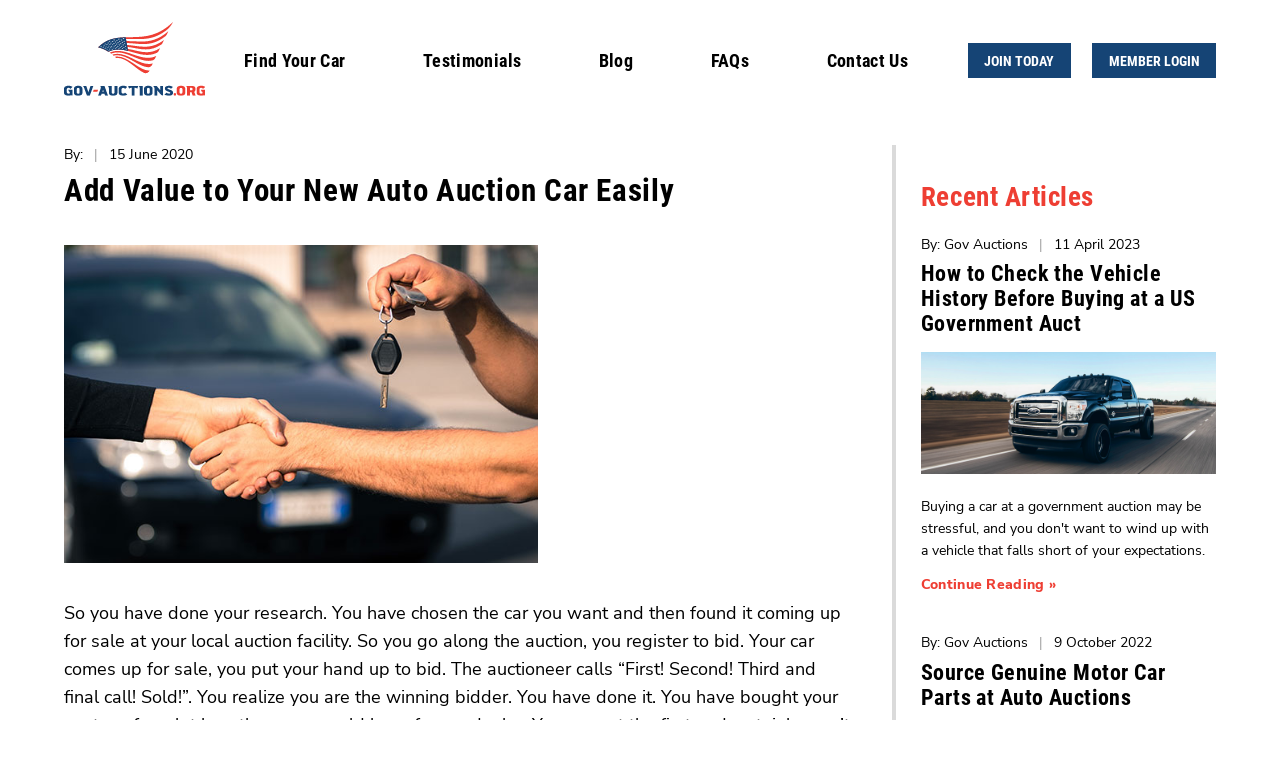

--- FILE ---
content_type: text/html; charset=UTF-8
request_url: https://gov-auctions.org/b/add-value-to-your-new-auto-auction-car-easily
body_size: 6715
content:
<!doctype html>
<html lang="en" itemscope itemtype="http://schema.org/Article">
<head>
	<!-- Google tag (gtag.js) -->
	<script async src="https://www.googletagmanager.com/gtag/js?id=G-BN1F8N754G"></script>
	<script>
	window.dataLayer = window.dataLayer || [];
	function gtag(){dataLayer.push(arguments);}
	gtag('js', new Date());

	gtag('config', 'G-BN1F8N754G');
	</script>
	<meta charset="utf-8">
	<title></title>
		<meta name="description" content="" />
	<meta name="viewport" content="width=device-width, initial-scale=1.0, maximum-scale=1.0, minimum-scale=1.0, user-scalable=0" />
	<meta name="apple-mobile-web-app-capable" content="yes" />
	<!-- <meta name="robots" content="noindex"> -->
	<meta name="robots" content="index,follow">
	<meta name="format-detection" content="telephone=no" />
	<meta itemprop="name" content="Add Value to Your New Auto Auction Car Easily"><meta itemprop="description" content="When you buy a vehicle at an auto auction it comes “as is”.   Here are things you can do to bring your vehicle back up as close as possible to brand new."><meta itemprop="image" content=""><meta name="twitter:card" content="summary"><meta name="twitter:site" content="@"><meta name="twitter:title" content="Add Value to Your New Auto Auction Car Easily"><meta name="twitter:description" content="When you buy a vehicle at an auto auction it comes “as is”.   Here are things you can do to bring your vehicle back up as close as possible to brand new."><meta name="twitter:creator" content="@"><meta name="twitter:image" content=""><meta property="og:title" content="Add Value to Your New Auto Auction Car Easily" /><meta property="og:type" content="blog" /><meta property="og:url" content="https://gov-auctions.org:443/b/add-value-to-your-new-auto-auction-car-easily" /><meta property="og:image" content="" /><meta property="og:description" content="When you buy a vehicle at an auto auction it comes “as is”.   Here are things you can do to bring your vehicle back up as close as possible to brand new." /><meta property="og:site_name" content="Gov-Auctions" />	<link rel="shortcut icon" type="image/x-icon" href="/favicon.ico" />
	<link rel="stylesheet" type="text/css" href="/js/flexslider2/flexslider.css" />
	<!--link rel="stylesheet" type="text/css" href="https://fonts.googleapis.com/css?family=Roboto+Condensed:400,700" />
	<link rel="stylesheet" type="text/css" href="https://fonts.googleapis.com/css?family=Nunito+Sans:400,700" /-->
	<link rel="stylesheet" type="text/css" href="/fonts-techmind/stylesheet.css" />
	<link rel="stylesheet" type="text/css" href="/css/font-awesome-4.7.0/css/font-awesome.min.css" />
	<link rel="stylesheet" type="text/css" href="/js/jquery-1.12.ui.min.css">
	<link rel="stylesheet" type="text/css" href="/css/govAuctions.css" />
	<style>
		p{
			font-family: 'Nunito Sans', sans-serif !important;
		}

		.ap_slider{
			min-height: 535px!important;
			background-size: cover;
			background-position: center center;
			background-repeat: no-repeat;
		}

		.ap_flexslider {
			min-height: 535px!important;
			background: #d9d9d9!important;
		}

		@media screen and (min-width:1921px){
			.ap_slider,
			.ap_flexslider {
				min-height: 700px!important;
			}
		}

		@media screen and (min-width:2100px){
			.ap_slider,
			.ap_flexslider {
				min-height: 850px!important;
			}
		}

		@media screen and (max-width:1920px){
			.ap_slider,
			.ap_flexslider {
				min-height: 535px!important;
			}
		}

		@media screen and (max-width:1400px){
			.ap_slider,
			.ap_flexslider {
				min-height: 550px!important;
			}
		}

		@media screen and (max-width:1200px){
			.ap_slider,
			.ap_flexslider{
				min-height: 500px!important;
			}
		}

		@media screen and (max-width:992px){
			.ap_slider,
			.ap_flexslider{
				min-height: 450px!important;
			}
		}

		@media screen and (max-width:768px){
			.ap_flexslider .flexslider{
				display: flex;
				flex-wrap: wrap;
			}
			
			.ap_flexslider{
				min-height: unset!important;
				height:auto;
				background: #fff!important;
			}

			.ap_flexslider .flex-viewport{
				width:100%;
			}

			.ap_flexslider form.search {
				order: 2;
				margin-top: 50px;
				margin-bottom: 50px;
				position: unset;
				top: unset;
				left:unset;
				bottom:unset;
				right:unset;
			}
		}
	</style>
	<link rel="stylesheet" type="text/css" href="/css/mediaqueries.css"/>	
	<!--[if IE 9]><html lang="en" class="ie ie9"><![endif]-->
	<script src="/js/jquery-1.11.2.min.js"></script>
	<script src="/js/jquery-1.12.ui.min.js" async></script>
	<script src="/js/flexslider2/jquery.flexslider.js"></script>
	<script src="/js/placeholder.js" async></script>
	<script src="/js/functions.js"></script>

		
	<script>
	$(document).ready(function(){
		
		// Slide in Nav
		$(document).on("click", ".menuBtn", function(){
			$(".navDrop").hide();
			if($(".navSlide").hasClass("navSlideShow")){
				$(".navSlide").removeClass("navSlideShow");	
			}else{
				$(".navSlide").addClass("navSlideShow");
				$('main').one("click", function(event){
					if($(".navSlide").hasClass("navSlideShow")){
						$(".navSlide").removeClass("navSlideShow");
					}
				});
			}
		});
		$(document).on("click", ".navSlideClose", function(){
			$(".navSlide").removeClass("navSlideShow");
			return false;
		});
		// End Slide in Nav

		$(document).on("click",".submenuTriggerDrop i",function(){
			$(".navBlock").height("auto");
			if($(this).next(".navDrop").hasClass("down")){
				$(this).next(".navDrop").slideToggle("slow").removeClass("down");
			}else{
				$(this).next(".navDrop").slideToggle("slow").addClass("down");
			}
		});
		$('.searchText').on('keypress', function (event){
			var regex = new RegExp("^[a-zA-Z0-9']+$");
			var key = String.fromCharCode(!event.charCode ? event.which : event.charCode);
			if(!regex.test(key)){
				event.preventDefault();
				return false;
			}
		});
	});
	</script>
</head>
<body>
	<div class="pushContainer">		
		<div class="detectcss"></div>
				<nav>
			<div class="logo">
				<a href="https://www.gov-auctions.org/"><img src="/img/logo.svg" alt="Gov-Auctions" /></a>
			</div>
			<div class="menuBtn">
				<span></span>
				<span></span>
				<span></span>
				<span></span>
			</div>
			<div class="navSlide menuHidden">
				<div class="navControl">
					<h3><i class="fa fa-close navSlideClose" aria-hidden="true"></i></h3>
				</div>
				<ul class="topLevel">
					<li class=""><a href="find-your-car">Find Your Car</a></li>
					<li class=""><a href="testimonials">Testimonials</a></li>
					<li class=""><a href="blogs">Blog</a></li>
					<li class=""><a href="faqs">FAQs</a></li>
					<li class=""><a href="contact">Contact Us</a></li>
				</ul>
			</div>
			<div class="submitWrapper">
									<a class="submit" href="https://www.gov-auctions.org/join">Join Today</a><a class="submit" href="https://www.gov-auctions.org/members/login">Member Login</a>
							</div>
		</nav>
<script>
	$(document).ready(function(){
		scrollSmooth();
	});
</script>


<main>
	<section class="blog">
		<div class="colCount4">
			<div class="colSpan3">
				<div class="content">
					<div class="colCount">
						<div class="colCount2">
							<p class="infoFeed">By:  <span class="verticalDivider">|</span> 15 June 2020</p>
						</div>
						<h1>Add Value to Your New Auto Auction Car Easily</h1>
						<div><img alt="shutterstock_189496022" src="/img/uploads/shutterstock_189496022.jpg">
<p>So you have done your research. You have chosen the car you want and then found it coming up for sale at your local auction facility. So you go along the auction, you register to bid. Your car comes up for sale, you put your hand up to bid. The auctioneer calls &ldquo;First! Second! Third and final call! Sold!”. You realize you are the winning bidder. You have done it. You have bought your next car for a lot less than you would have from a dealer. You are not the first and certainly won&rsquo;t be the last &ndash; many, many people have done it and will continue to do so.</p>
<p>When you buy a vehicle at an auto auction it comes &ldquo;as is”. That means that whatever condition it is in (good and bad) is how it is when you take possession. That is why there are such good bargains to be found at car auctions. If you use the inspection times to view the vehicle prior to auction then you know exactly what you are buying and what to expect &ndash; there are no surprises. 
</p><p>There are a few things you can easily do to bring your vehicle back up as close as possible to brand new. Here are is a list of cost effective ways to bump up the value of your new car without breaking the bank.
</p><p><strong>Get to know each other
</strong></p><p>Sure your excited with your new wheels and want to take it for a long cruise straight away, but spend some time getting to know your car first. You don&rsquo;t want to be distracted while driving when trying to figure out how the audio system works or the active cruise control. Taking the time at the start will improve your enjoyment and safety.
</p><p><strong>Lube Up
</strong></p><p>Getting your mechanic to give the car a service is a good place to start. Most vehicles sold at auction some with documented service history so you should have a good idea of where the servicing is at and if it is due. If you don&rsquo;t want to spend the money you saved at auction on a service right away then at least check all the oil and fluid levels of the vehicle. If you haven&rsquo;t done it before then under the hood most of these are colour coded to make it is easy to identify. The Owner Manual (yes you may need to read it!) will also be really helpful. If anything is low (oil, coolant, even window washer fluid) then go to your local auto shop and pick up some quality goods. Use good quality oils and fluids and your car will love you for it.
</p><p><strong>Give the &ldquo;Duco” some love
</strong></p><p>You will not know where and how the car was stored before you bought it &ndash; and it doesn&rsquo;t really matter as you know the condition before you bid. But a simple cut and polish will be worth the effort for the exterior paint of the car. The &ldquo;cut” cream has &ldquo;cutters” in it which essentially (safely) removes some of the clear coat in order to remove defects and contaminants in the paint. Then polish to restore the shine to the duco. Cut and polish products can be bought relatively cheaply at your nearest auto shop and the value and appeal it will give to your car will be well and truly worth it.
</p><p><strong>Leather appeal
</strong></p><p>If your car has leather interior then it will be worth giving it a clean and condition. Again purchase leather products from your auto store which are suitable for cars. Always test on a small patch first, but once you properly clean and then condition the leather it will improve the wear and longevity of the leather for many years to come. If your car has fabric upholstery then a simple shampoo using the equipment at your local car wash should do the trick. Consider installing some seat covers as these will certainly prolong the life and condition of your seats.
</p><p><strong>Tire Wise
</strong></p><p>Check the tires for cracks or damage, and of course replace if they are low in tread. But just a quick layer of black tire paint around the outside of the rims will give your car that show room finish to match the other improvements you have made. Check the air pressure of the tires while you are down there and top up if necessary. You will find the recommended tire pressures in the Owners Manual, often on the compliance plate of the vehicle, or best of all, from the specific tire manufacturer themself. Just check out their website. Any importantly, check the spare wheel as well. You don&rsquo;t what to get a flat tire only to find that your spare is flat too, or worse, not even there!
</p><p><strong>Make your Battery Positive (and Negative)
</strong></p><p>Firstly a word of warning &ndash; the battery is potentially dangerous so don&rsquo;t go near it if you don&rsquo;t feel comfortable. But if you are then you can check the fluid levels, check the charge of the battery and ensure the clamps on the terminals are tight. But if you have a local battery specialist then take your car there as they will be able to comprehensively test your battery usually free of charge (no pun intended!).
</p><p><strong>Tint Me Baby
</strong></p><p>Window tinting has two benefits &ndash; not only will it make you car look more &ldquo;sick”, it will also improve the driving conditions inside for you by keeping it cooler in hot sunny weather. This is also good for your leather seats. Good quality window tinting is not as expensive as it sounds and make sure your supplier/installer provides your with a lifetime guarantee.
</p><p><strong>Wipe my Windscreen
</strong></p><p>You don&rsquo;t want to be driving during rain, go to turn on your windscreen wipers for the first time and find that the rubber is so worn that they don&rsquo;t work. This is a very dangerous situation to be in. So check the rubber of your windscreen wipers. If there is any cracking or they look worn then replace them immediately. They are relatively inexpensive for the important purpose they serve. New wiper blades ca be tricky to install so take your car to your local auto shop (are you starting to see how important those dudes are?) and they will probably change them for you and not charge you labour. After all of the other products you have just bought from them then this is the least they can do for you, right!
</p><p>So there you have it. A few simple measures that, if done right away, will bring your car almost back to showroom condition. Apart from increasing your enjoyment and safety, it will also protect your investment and give you the best chance of getting top dollar for your car when you come to sell it. So spend some time, effort and a bit of money this weekend and give your car back some love it deserves.
</p></div>
						<div class="colCount3 btnRow">
							<div class="colSpan2">
								<a class="submit secondarySubmit" href="/b/ferrari-car-auctions"><span class="mobileOff">Previous</span><span class="mobileOnly"><i class="fa fa-arrow-left" aria-label="Logout"></i></span></a><a class="submit secondarySubmit" href="/blogs">Back to Blog</a><a class="submit secondarySubmit" href="/b/coronavirus-covid-19-and-the-impact-on-car-and-auto-auctions"><span class="mobileOff">Next</span><span class="mobileOnly"><i class="fa fa-arrow-right" aria-label="Logout"></i></span></a>							</div>
							<div class="colSpan1">
								<div id="fb-root"></div>
								<div class="blogShare">
									<ul>
										<li><h5>Share:</h5></li>
										<li><a href="javascript:fbShare('https://www.gov-auctions.org/b/add-value-to-your-new-auto-auction-car-easily', 'Fb Share', 'Facebook share popup', 'http://goo.gl/dS52U', 520, 350)"><i class="fa fa-facebook-square" aria-hidden="true"></i></a></li>
										<li><a href="https://twitter.com/share" onclick="return popitup('https://twitter.com/share')" data-show-count="false"><i class="fa fa-twitter-square" aria-hidden="true"></i></a></li>
										<li><a data-pin-custom="true" onclick="return popitup('https://www.pinterest.com/pin/create/button/?media=')" ><i class="fa fa-pinterest-square" aria-hidden="true"></i></a></li>
									</ul>
								</div>	
							</div>
						</div>
											</div>
				</div>
			</div>
			<aside class="colSpan1">
				<h2>Recent Articles</h2>
				<div class="itemContainer">
																			<div class="item">
									<div class="colCount2">
										<p class="infoFeed">By: Gov Auctions <span class="verticalDivider">|</span> 11 April 2023</p>
									</div>
									<h3>How to Check the Vehicle History Before Buying at a US Government Auct</h3>
									<a href="/b/how-to-check-the-vehicle-history-before-buying-at-a-us-government-auct"><img src="/img/uploads/blogPlaceholder.jpg" alt="How to Check the Vehicle History Before Buying at a US Government Auct"/></a>
									<div class="colCount2">
										<p>Buying a car at a government auction may be stressful, and you don't want to wind up with a vehicle that falls short of your expectations.</p>
										<p><a href="/b/how-to-check-the-vehicle-history-before-buying-at-a-us-government-auct">Continue Reading &raquo;</a></p>
									</div>
								</div>
															<div class="item">
									<div class="colCount2">
										<p class="infoFeed">By: Gov Auctions <span class="verticalDivider">|</span> 9 October 2022</p>
									</div>
									<h3>Source Genuine Motor Car Parts at Auto Auctions</h3>
									<a href="/b/source-genuine-motor-car-parts-at-auto-auctions"><img src="/img/blog/668.jpg" alt="Source Genuine Motor Car Parts at Auto Auctions"/></a>
									<div class="colCount2">
										<p>Before you buy any form of automotive repair items, you should shop about and check pricing on various goods from different sources.</p>
										<p><a href="/b/source-genuine-motor-car-parts-at-auto-auctions">Continue Reading &raquo;</a></p>
									</div>
								</div>
															<div class="item">
									<div class="colCount2">
										<p class="infoFeed">By: Gov Auctions <span class="verticalDivider">|</span> 3 January 2022</p>
									</div>
									<h3>How online car auctions have changed for the better due to Covid-19</h3>
									<a href="/b/how-online-car-auctions-have-changed-for-the-better-due-to-covid-19"><img src="/img/blog/667.jpg" alt="How online car auctions have changed for the better due to Covid-19"/></a>
									<div class="colCount2">
										<p>If you are thinking of buying a new car but are not sure about doing it online then read on to find out why online car auctions are thriving</p>
										<p><a href="/b/how-online-car-auctions-have-changed-for-the-better-due-to-covid-19">Continue Reading &raquo;</a></p>
									</div>
								</div>
															<div class="item">
									<div class="colCount2">
										<p class="infoFeed">By: Gov Auctions <span class="verticalDivider">|</span> 9 August 2021</p>
									</div>
									<h3>Used Car Prices in the USA - A Covid-19 Delta Update</h3>
									<a href="/b/used-car-prices-in-the-usa-a-covid-19-delta-update"><img src="/img/uploads/blogPlaceholder.jpg" alt="Used Car Prices in the USA - A Covid-19 Delta Update"/></a>
									<div class="colCount2">
										<p>Prices for used cars are predicted to increase in the coming months. That’s why, if you are going to buy a used car now, there is no better time&hellip;</p>
										<p><a href="/b/used-car-prices-in-the-usa-a-covid-19-delta-update">Continue Reading &raquo;</a></p>
									</div>
								</div>
															<div class="item">
									<div class="colCount2">
										<p class="infoFeed">By: Gov Auctions <span class="verticalDivider">|</span> 4 May 2021</p>
									</div>
									<h3>Ferrari Car Auctions</h3>
									<a href="/b/ferrari-car-auctions"><img src="/img/blog/665.jpg" alt="Ferrari Car Auctions"/></a>
									<div class="colCount2">
										<p>Have you, at least for once, considered owning a Ferrari? There’s a very high likelihood that you did. This Italian car brand is perhaps one of &hellip;</p>
										<p><a href="/b/ferrari-car-auctions">Continue Reading &raquo;</a></p>
									</div>
								</div>
											</div>
			</aside>
		</div>
	</section>
</main>
		<footer>
			<section>
				<div class="colCount3">
					<div class="colSpan1">
						<h3>Quick Links</h3>
						<ul>
							<li><a href="auto-auctions">Auto Auctions</a></li>
							<li><a href="government-auctions">Government Auctions</a></li>
							<li><a href="cheap-cars">Cheap Cars For Sale</a></li>
							<li><a href="truck">Trucks</a></li>
							<li><a href="auction-vehicles">Vehicle Auction</a></li>
						</ul>
					</div>
					<div class="colSpan1">
						<h3>Useful Links</h3>
						<ul>
							<li><a href="join">Join Today!</a></li>
							<li><a href="find-your-car">Find Your Car</a></li>
							<li><a href="testimonials">Testimonials</a></li>
							<li><a href="faqs">FAQs</a></li>
							<li><a href="contact">Contact Us</a></li>
							<li><a href="affiliates">Affiliates</a></li>
							<li><a href="copyright-information">Copyright Information</a></li>
						</ul>
					</div>
					<div class="colSpan1">
						<h3>Blogs</h3>
						<ul>
							<li><a href="https://cars.gov-auctions.org" target="_blank">Car Advice</a></li>
							<li><a href="https://used.gov-auctions.org" target="_blank">Used Cars Blog</a></li>
							<li><a href="https://trucks.gov-auctions.org" target="_blank">Trucks Blog</a></li>
							<li><a href="https://foreclosures.gov-auctions.org" target="_blank">Foreclosures Blog</a></li>
							<li><a href="blogs">General Tips</a></li>
						</ul>
					</div>
				</div>
				<div class="colCount brands">
					<h3>Available Makes &amp; Models:</h3><img src="/img/brands/available01.png" alt="Chevrolet"/><img src="/img/brands/available02.png" alt="Toyota"/><img src="/img/brands/available03.png" alt="GMC"/><img src="/img/brands/available04.png" alt="Ferrari"/><img src="/img/brands/available05.png" alt="Ford"/><img src="/img/brands/available06.png" alt="RAM"/><img src="/img/brands/available07.png" alt="Nissan"/><img src="/img/brands/available08.png" alt="BMW"/><img src="/img/brands/available09.png" alt="Lexus"/><img src="/img/brands/available10.png" alt="Land Rover"/>
				</div>
			</section>

			<section class="copyright">
				<div class="colCount3">
					<div class="colSpan2">
						<p>&copy; Gov-Auctions.org Network. All Rights Reserved.</p>
					</div>
				</div>
			</section>
		</footer>
	</div>
<script>
$(document).ready(function() {
	$(".flexslider").flexslider({
		animation: "slide",
		animationLoop: true,
		itemWidth: "100%",
		pausePlay: true,
		slideshowSpeed: 6000,
		directionNav: false,
		controlNav: true,
		pauseOnAction: true,
		start: function(slider){
			$('body').removeClass('loading');
		},
		after: function(slider) {
			if (!slider.playing) {
				slider.play();
			}
		}
	});
});
$(window).load(function() {
	$('.productList').show();
	//setBoxHeight();
});
</script>
</body>
</html>

--- FILE ---
content_type: text/css
request_url: https://gov-auctions.org/fonts-techmind/stylesheet.css
body_size: 19
content:
@font-face{font-family:'Roboto Condensed';src:url('RobotoCondensed-Italic.eot');src:url('RobotoCondensed-Italic.eot?#iefix') format('embedded-opentype'),url('RobotoCondensed-Italic.woff2') format('woff2'),url('RobotoCondensed-Italic.woff') format('woff'),url('RobotoCondensed-Italic.ttf') format('truetype');font-weight:400;font-style:italic;font-display:block}@font-face{font-family:'Roboto Condensed';src:url('RobotoCondensed-Bold.eot');src:url('RobotoCondensed-Bold.eot?#iefix') format('embedded-opentype'),url('RobotoCondensed-Bold.woff2') format('woff2'),url('RobotoCondensed-Bold.woff') format('woff'),url('RobotoCondensed-Bold.ttf') format('truetype');font-weight:700;font-style:normal;font-display:block}@font-face{font-family:'Roboto Condensed';src:url('RobotoCondensed-BoldItalic.eot');src:url('RobotoCondensed-BoldItalic.eot?#iefix') format('embedded-opentype'),url('RobotoCondensed-BoldItalic.woff2') format('woff2'),url('RobotoCondensed-BoldItalic.woff') format('woff'),url('RobotoCondensed-BoldItalic.ttf') format('truetype');font-weight:700;font-style:italic;font-display:block}@font-face{font-family:'Roboto Condensed';src:url('RobotoCondensed-Light.eot');src:url('RobotoCondensed-Light.eot?#iefix') format('embedded-opentype'),url('RobotoCondensed-Light.woff2') format('woff2'),url('RobotoCondensed-Light.woff') format('woff'),url('RobotoCondensed-Light.ttf') format('truetype');font-weight:300;font-style:normal;font-display:block}@font-face{font-family:'Roboto Condensed';src:url('RobotoCondensed-Regular.eot');src:url('RobotoCondensed-Regular.eot?#iefix') format('embedded-opentype'),url('RobotoCondensed-Regular.woff2') format('woff2'),url('RobotoCondensed-Regular.woff') format('woff'),url('RobotoCondensed-Regular.ttf') format('truetype');font-weight:400;font-style:normal;font-display:block}@font-face{font-family:'Roboto Condensed';src:url('RobotoCondensed-LightItalic.eot');src:url('RobotoCondensed-LightItalic.eot?#iefix') format('embedded-opentype'),url('RobotoCondensed-LightItalic.woff2') format('woff2'),url('RobotoCondensed-LightItalic.woff') format('woff'),url('RobotoCondensed-LightItalic.ttf') format('truetype');font-weight:300;font-style:italic;font-display:block}@font-face{font-family:'Nunito Sans';src:url('NunitoSans-Bold.eot');src:url('NunitoSans-Bold.eot?#iefix') format('embedded-opentype'),url('NunitoSans-Bold.woff2') format('woff2'),url('NunitoSans-Bold.woff') format('woff'),url('NunitoSans-Bold.ttf') format('truetype');font-weight:700;font-style:normal;font-display:block}@font-face{font-family:'Nunito Sans';src:url('NunitoSans-Black.eot');src:url('NunitoSans-Black.eot?#iefix') format('embedded-opentype'),url('NunitoSans-Black.woff2') format('woff2'),url('NunitoSans-Black.woff') format('woff'),url('NunitoSans-Black.ttf') format('truetype');font-weight:900;font-style:normal;font-display:block}@font-face{font-family:'Nunito Sans';src:url('NunitoSans-BlackItalic.eot');src:url('NunitoSans-BlackItalic.eot?#iefix') format('embedded-opentype'),url('NunitoSans-BlackItalic.woff2') format('woff2'),url('NunitoSans-BlackItalic.woff') format('woff'),url('NunitoSans-BlackItalic.ttf') format('truetype');font-weight:900;font-style:italic;font-display:block}@font-face{font-family:'Nunito Sans';src:url('NunitoSans-LightItalic.eot');src:url('NunitoSans-LightItalic.eot?#iefix') format('embedded-opentype'),url('NunitoSans-LightItalic.woff2') format('woff2'),url('NunitoSans-LightItalic.woff') format('woff'),url('NunitoSans-LightItalic.ttf') format('truetype');font-weight:300;font-style:italic;font-display:block}@font-face{font-family:'Nunito Sans';src:url('NunitoSans-BoldItalic.eot');src:url('NunitoSans-BoldItalic.eot?#iefix') format('embedded-opentype'),url('NunitoSans-BoldItalic.woff2') format('woff2'),url('NunitoSans-BoldItalic.woff') format('woff'),url('NunitoSans-BoldItalic.ttf') format('truetype');font-weight:700;font-style:italic;font-display:block}@font-face{font-family:'Nunito Sans';src:url('NunitoSans-ExtraBoldItalic.eot');src:url('NunitoSans-ExtraBoldItalic.eot?#iefix') format('embedded-opentype'),url('NunitoSans-ExtraBoldItalic.woff2') format('woff2'),url('NunitoSans-ExtraBoldItalic.woff') format('woff'),url('NunitoSans-ExtraBoldItalic.ttf') format('truetype');font-weight:700;font-style:italic;font-display:block}@font-face{font-family:'Nunito Sans';src:url('NunitoSans-Italic.eot');src:url('NunitoSans-Italic.eot?#iefix') format('embedded-opentype'),url('NunitoSans-Italic.woff2') format('woff2'),url('NunitoSans-Italic.woff') format('woff'),url('NunitoSans-Italic.ttf') format('truetype');font-weight:400;font-style:italic;font-display:block}@font-face{font-family:'Nunito Sans';src:url('NunitoSans-Light.eot');src:url('NunitoSans-Light.eot?#iefix') format('embedded-opentype'),url('NunitoSans-Light.woff2') format('woff2'),url('NunitoSans-Light.woff') format('woff'),url('NunitoSans-Light.ttf') format('truetype');font-weight:300;font-style:normal;font-display:block}@font-face{font-family:'Nunito Sans';src:url('NunitoSans-Regular.eot');src:url('NunitoSans-Regular.eot?#iefix') format('embedded-opentype'),url('NunitoSans-Regular.woff2') format('woff2'),url('NunitoSans-Regular.woff') format('woff'),url('NunitoSans-Regular.ttf') format('truetype');font-weight:400;font-style:normal;font-display:block}@font-face{font-family:'Nunito Sans';src:url('NunitoSans-ExtraBold.eot');src:url('NunitoSans-ExtraBold.eot?#iefix') format('embedded-opentype'),url('NunitoSans-ExtraBold.woff2') format('woff2'),url('NunitoSans-ExtraBold.woff') format('woff'),url('NunitoSans-ExtraBold.ttf') format('truetype');font-weight:700;font-style:normal;font-display:block}@font-face{font-family:'Nunito Sans';src:url('NunitoSans-ExtraLightItalic.eot');src:url('NunitoSans-ExtraLightItalic.eot?#iefix') format('embedded-opentype'),url('NunitoSans-ExtraLightItalic.woff2') format('woff2'),url('NunitoSans-ExtraLightItalic.woff') format('woff'),url('NunitoSans-ExtraLightItalic.ttf') format('truetype');font-weight:200;font-style:italic;font-display:block}@font-face{font-family:'Nunito Sans';src:url('NunitoSans-ExtraLight.eot');src:url('NunitoSans-ExtraLight.eot?#iefix') format('embedded-opentype'),url('NunitoSans-ExtraLight.woff2') format('woff2'),url('NunitoSans-ExtraLight.woff') format('woff'),url('NunitoSans-ExtraLight.ttf') format('truetype');font-weight:200;font-style:normal;font-display:block}@font-face{font-family:'Nunito Sans';src:url('NunitoSans-SemiBoldItalic.eot');src:url('NunitoSans-SemiBoldItalic.eot?#iefix') format('embedded-opentype'),url('NunitoSans-SemiBoldItalic.woff2') format('woff2'),url('NunitoSans-SemiBoldItalic.woff') format('woff'),url('NunitoSans-SemiBoldItalic.ttf') format('truetype');font-weight:600;font-style:italic;font-display:block}@font-face{font-family:'Nunito Sans';src:url('NunitoSans-SemiBold.eot');src:url('NunitoSans-SemiBold.eot?#iefix') format('embedded-opentype'),url('NunitoSans-SemiBold.woff2') format('woff2'),url('NunitoSans-SemiBold.woff') format('woff'),url('NunitoSans-SemiBold.ttf') format('truetype');font-weight:600;font-style:normal;font-display:block}

--- FILE ---
content_type: text/css
request_url: https://gov-auctions.org/css/govAuctions.css
body_size: 203
content:
@font-face {
  font-family: 'govAuctions';
  src:
    url('/files/fonts/govAuctions.woff2?r09g9b') format('woff2'),
    url('/files/fonts/govAuctions.ttf?r09g9b') format('truetype'),
    url('/files/fonts/govAuctions.woff?r09g9b') format('woff'),
    url('/files/fonts/govAuctions.svg?r09g9b#govAuctions') format('svg');
  font-weight: normal;
  font-style: normal;
}

[class^="govAuctions"], [class*=" govAuctions"] {
  /* use !important to prevent issues with browser extensions that change fonts */
  font-family: 'govAuctions' !important;
  speak: none;
  font-style: normal;
  font-weight: normal;
  font-variant: normal;
  text-transform: none;
  line-height: 1;

  /* Better Font Rendering =========== */
  -webkit-font-smoothing: antialiased;
  -moz-osx-font-smoothing: grayscale;
}

.govAuctionsHouse:before {
  content: "\e909";
}
.govAuctionsBag:before {
  content: "\e908";
}
.govAuctionsBoats:before {
  content: "\e907";
}
.govAuctionsAuctionGuide:before {
  content: "\e900";
}
.govAuctionsAuctions:before {
  content: "\e901";
}
.govAuctionsCars:before {
  content: "\e902";
}
.govAuctionsLaw:before {
  content: "\e903";
}
.govAuctionsQuote:before {
  content: "\e904";
}
.govAuctionsSave:before {
  content: "\e905";
}
.govAuctionsSearch:before {
  content: "\e906";
}
.blogs .item img {
  height: 377px !important;
  object-fit: cover;
}

/* Added By Kaushal */
.content .button_wrap {
    position: relative;
    margin-top: 60px;
}
.content .day2_btn {
    display: inline-block;
    position: relative;
    padding: 12px 40px;
    font-size: 16px;
    font-weight: 700;
    color: #ffffff;
    background-color: #ee3e33;
    border: 2px solid #ee3e33;
    text-decoration: none;
    text-transform: uppercase;
    transition: 0.5s;
	cursor: pointer !important;
}
.content .day2_btn > span {
    font-size: 20px;
    font-weight: 700;
}
.content .day2_btn:hover {
    color: #ee3e33;
    background-color: #ffffff;
}
@media only screen and (max-width: 991.98px){
    .content .day2_btn {
        font-size: 18px;
    }
}
@media only screen and (max-width: 767.98px){
    .content .day2_btn {
        padding: 10px 30px;
        font-size: 16px;
    }
    .content .button_wrap {
      flex-direction: column;
      align-items: flex-start;
      gap: 10px;
    }
}
 

--- FILE ---
content_type: text/css
request_url: https://gov-auctions.org/css/mediaqueries.css
body_size: 97
content:
/*0 to 320px */
@import url("/css/mobile.css") all and (max-device-width: 320px);
/*321 to 480px */
@import url("/css/mobile.css") all and (min-device-width: 321px) and (max-device-width: 480px);
/*481 to 767px */
@import url("/css/mobile.css") all and (min-device-width: 481px) and (max-device-width: 767px);
/*768 to 979px */
@import url("/css/small.css") all and (min-device-width: 768px) and (max-device-width: 979px);
/*980 to 1023px */
@import url("/css/small.css") all and (min-device-width: 980px) and (max-device-width: 1023px);
/*1024px to 1281px */
@import url("/css/medium.css") all and (min-device-width: 1024px) and (max-device-width: 1281px);
/* 1281+ */
@import url("/css/mobile.css") all and (min-device-width: 1282px) and (max-width: 679px);
@import url("/css/small.css") all and (min-device-width: 1282px) and (min-width: 680px) and (max-width: 1001px);
@import url("/css/medium.css") all and (min-device-width: 1282px) and (min-width: 1002px) and (max-width: 1282px);
@import url("/css/large.css") all and (min-device-width: 1282px) and (min-width: 1283px);
@font-face{font-family:websiteGlyphs;src:url(/files/fonts/websiteGlyphs.woff2?3yeo3e) format('woff2'),url(/files/fonts/websiteGlyphs.ttf?3yeo3e) format('truetype'),url(/files/fonts/websiteGlyphs.woff?3yeo3e) format('woff'),url(/files/fonts/websiteGlyphs.svg?3yeo3e#websiteGlyphs) format('svg');font-weight:400;font-style:normal}[class*=" icon"],[class^=icon]{font-family:websiteGlyphs!important;speak:none;font-style:normal;font-weight:400;font-variant:normal;text-transform:none;line-height:1;-webkit-font-smoothing:antialiased;-moz-osx-font-smoothing:grayscale}.iconSpeech:before{content:"\fa977"}.iconPersonalise:before{content:"\fa978"}.iconBundle:before{content:"\fa979"}.iconShirtNumber:before{content:"\fa980"}.iconShirtName:before{content:"\fa981"}.iconAfterpay:before{content:"\fa982"}.iconAfterpayFull:before{content:"\fa983"}.iconAmericanExpressFull:before{content:"\fa984"}.iconCreditCard:before{content:"\fa985"}.iconInvoice:before{content:"\fa986"}.iconMastercardFull:before{content:"\fa987"}.iconPaypal:before{content:"\fa988"}.iconPayPalFull:before{content:"\fa989"}.iconVisaFull:before{content:"\fa990"}.iconZipMoney:before{content:"\fa991"}.iconZipMoneyFull:before{content:"\fa992"}.iconQuoteMark:before{content:"\fa993"}.iconArrowLeft:before{content:"\fa994"}.iconArrowRight:before{content:"\fa995"}.iconJetpack:before{content:"\fa996"}.iconStatusOkay:before{content:"\fa997"}.iconStatusDown:before{content:"\fa998"}.iconStatusUp:before{content:"\fa999"}

--- FILE ---
content_type: text/css
request_url: https://gov-auctions.org/css/mobile.css
body_size: 7942
content:
@charset "utf-8";a:focus,a:hover,body,h1,h2,h3,section .search .selectWrapper:after{color:#000}.selectWrapper select,input[type=email],input[type=number],input[type=password],input[type=text],textarea{-webkit-appearance:none}.submit,a{text-decoration:none;cursor:pointer}.content ol li,.selectWrapper,.videoWrapper,nav,sup{position:relative}.fancybox-skin .imgVideo .colSpan1,.submit,section.blog .tags,section.promoStrip{text-align:center}.flexslider .flex-direction-nav a:before,.testimonialContent:before,section.content .joinBlocks li:before{speak:none;font-style:normal;font-variant:normal;text-transform:none}.flexslider .flex-direction-nav a:before,.submit,.testimonialContent:before,footer section,section .affiliateBanners pre,section .search,section.content .joinBlocks li:before{-webkit-font-smoothing:antialiased;-moz-osx-font-smoothing:grayscale}.customSelect:after,.disabled,nav a.noHover{pointer-events:none}.detectcss{display:none;width:100px}article,aside,details,figcaption,figure,footer,header,hgroup,img,menu,nav,section,section.dashboard .filterContent,section.members .publicOnline span{display:block}a,abbr,acronym,address,applet,article,aside,audio,b,big,blockquote,body,canvas,caption,center,cite,code,dd,del,details,dfn,div,dl,dt,em,embed,fieldset,figcaption,figure,footer,form,h1,h2,h3,h4,h5,h6,header,hgroup,html,i,iframe,img,ins,kbd,label,legend,li,mark,menu,nav,object,ol,output,p,pre,q,ruby,s,samp,section,small,span,strike,strong,sub,summary,sup,table,tbody,td,tfoot,th,thead,time,tr,tt,u,ul,var,video{margin:0;padding:0;border:0;font:inherit}h4,h5{line-height:1em;margin:.5em 0}body{line-height:1;background:#fff;font-family:'Nunito Sans',sans-serif;font-weight:400;font-size:4.1vw}.submit,h1,h2,h3{font-family:'Roboto Condensed',sans-serif}.testimonialContent p:last-child,h1,h2,h3,h4,h5,strong{font-weight:700}ol,ul{list-style:none}blockquote,q{quotes:none}blockquote:after,blockquote:before,q:after,q:before{content:'';content:none}*,:after,:before{box-sizing:border-box}.noWrap,section.members .auctionDetail td:first-child,section.members .membersResourceBlocks span a{white-space:nowrap}img{width:100%;border:0}a:focus,button:focus,input[type=email]:focus,input[type=number]:focus,input[type=password]:focus,input[type=text]:focus,select:focus,textarea:focus{outline:0}section{width:100%;padding:3em 0 3.5em}.title,[class^=colCount]{width:90%;margin:0 auto}.fancybox-skin .colCount,.fullRow [class^=colSpan],.label,.selectWrapper,.submit,[class^=colCount] [class^=colCount],[class^=colCount] [class^=colSpan],[class^=colSpan] .errorMessages,[class^=navSlide] .colCount3,footer,label,nav .submitWrapperMembers a,section .search .colCount2,section .search .submit,section.accountCreate .submit,section.blog .colCount4 .colSpan3 .colCount,section.loginForm .submit,select{width:100%}.fullRow:after,[class^=colCount]:after,nav:after,section.content .eBookDownloads:after,section.content .joinBlocks:after,section.content .paymentMethods:after,section.content .sellingPointWrapper .item:after,section.content .sellingPointWrapper:after,section.members .membersIntro:after,section.members .membersIntroContent:after,section.members .membersIntroWrapper:after,section.members .membersTiles:after,section.members .mobileStates:after,section.members .resources:after{content:"";display:table;clear:both}.testimonialsIndex .item:nth-of-type(odd),section.content .eBookDownloads .item:nth-of-type(odd),section.content .joinBlocks li:nth-of-type(odd),section.content .paymentMethods .item:nth-of-type(3n+1),section.content .sellingPointWrapper .item:nth-of-type(odd),section.members .membersResourceBlocks li:nth-of-type(3n+1){clear:left;margin-left:0}[class^=colCount]>[class^=colSpan]+[class^=colSpan],section [class^=colCount]+[class^=colCount],section.dashboardAddresses form>.colCount2>div[class^=colSpan]+div[class^=colSpan]{margin-top:2em}.content h2{margin:1em 0 .5em}.content h3,section.dashboard h2~.content{margin:1em 0 -.25em}.content h4,.content h5{margin:1.25em 0 -.5em}.content h2+ul,.content h3+ul,.content h4+ul,.content h5+ul,.content ul:first-child{padding:0 0 0 1.25em}.content ul,section.about ul{list-style-type:disc;padding:0 0 0 2.25em}.content ol li,.content ul li,.errorMessages h4:first-child,section.about ul li{margin-top:.25em}.content ol{list-style-type:none;padding:0;counter-reset:item}.content ol>li:before{counter-increment:item;content:counters(item,".") ". ";position:absolute;left:0;font-weight:700}.content ol li{padding:0 0 0 1.75em}.content ol ol li{padding:0 0 0 2em}.content ol ul{padding:0 0 0 1em;list-style-type:lower-alpha}.content ol ul li,section.blog,section.members .numOverride li{padding:0}.content ul ul{margin:0;padding:0 0 0 1em;list-style-type:circle}.content h2:first-child,.content h3:first-child,.content h4:first-child,.content h5:first-child,.content ol:first-child,.content p:first-child,.content table:first-child,.content ul:first-child,.testimonialsIndex .item:first-of-type,.testimonialsIndex .item:nth-of-type(2),form [class^=colCount] [class^=colCount],form [class^=colCount]+[class^=colCount],form [class^=colCount]>[class^=colSpan]+[class^=colSpan],h3+.colCount2 .colSpan1:first-child label:first-child,section .contentTile p+p,section aside .filter li:first-child,section.accountCreate .colCount2:first-child label,section.blogs .item p:first-child,section.blogs .item:first-of-type,section.content .btnRow .submit,section.dashboardAddresses .colSpan3 h3:first-child,section.members .resources .resource:first-of-type,section.members .resources .resource:nth-of-type(2),section.members aside h2:first-of-type{margin-top:0}h1,h2,h3{font-variant-ligatures:no-common-ligatures}h1,h2{font-size:2.2em;line-height:1.15em;letter-spacing:.02em;margin:0 0 .75em}h3{font-size:1.3em;line-height:1.2em;letter-spacing:.02em;margin:0 0 .25em}h4{font-size:1.1em}h5{font-size:1em}ol,p,ul{line-height:1.6em;margin:.9em 0 0;font-size:.85em}a{color:#ee3e33;-webkit-transition:color .2s ease-in-out;-moz-transition:color .2s ease-in-out;transition:color .2s ease-in-out}::selection{background:#ee3e33;color:#fff}::-moz-selection{background:#ee3e33;color:#fff}.mobileOff,.ninja{display:none}em{font-style:italic}sup{font-size:.65em;vertical-align:super;margin:0 .2em 0 0;line-height:0}.label,label{font-size:.85em;display:block;margin:1.25em 0 .5em;line-height:1.3em}input[type=email],input[type=number],input[type=password],input[type=text],select,textarea{font-family:Roboto,sans-serif;font-weight:300;color:#000;width:100%;padding:0 .75em;margin:0;height:2.75em;background:#eee;border:1px solid #dbdbdb;font-size:.8em;-webkit-border-radius:0;-moz-border-radius:0;border-radius:0;-webkit-transition:border .2s ease-in-out;-moz-transition:border .2s ease-in-out;transition:border .2s ease-in-out}.customSelect:focus,input[type=email]:focus,input[type=number]:focus,input[type=password]:focus,input[type=text]:focus,select:focus,textarea:focus{outline:0;border-color:#ee3e33}input.formError,select.formError{border:1px solid #f2cfd6;background:#f2cfd6}input[type=number]::-webkit-inner-spin-button,input[type=number]::-webkit-outer-spin-button{-webkit-appearance:none;margin:0}input[type=number]{-moz-appearance:textfield}select{padding:0 0 0 .75em;-webkit-border-radius:0;-moz-border-radius:0;border-radius:0}.selectWrapper select{-moz-appearance:none;appearance:none}.selectWrapper select::-ms-expand{display:none}.selectWrapper{display:inline-block;vertical-align:top;color:#000}.selectWrapper:after{content:'\f0d7';font-family:FontAwesome;display:inline-block;position:absolute;right:1px;top:50%;background:0 0;padding:.15em .5em;-webkit-transform:translate(0,-50%);-moz-transform:translate(0,-50%);-ms-transform:translate(0,-50%);transform:translate(0,-50%);pointer-events:none}textarea{resize:vertical;padding:.75em;height:8em;overflow:auto}.highlight{font-weight:700;color:#ba193b;line-height:1em}.submit,a.submit:focus,a.submit:hover,section .btnRow .submit,section.carLoansPage .mainTile .overlay p,section.promoStrip a,section.promoStrip a:focus,section.promoStrip a:hover{color:#fff}.submit{font-weight:700;text-transform:uppercase;display:inline-block;font-size:1em;background:#ee3e33;border:.15em solid #ee3e33;margin:2em 0 0;padding:.5em 1.5em;border-radius:0;-webkit-appearance:none;-webkit-transition:background .4s ease-in-out,color .4s ease-in-out,border .4s ease-in-out;-moz-transition:background .4s ease-in-out,color .4s ease-in-out,border .4s ease-in-out;-ms-transition:background .4s ease-in-out,color .4s ease-in-out,border .4s ease-in-out;transition:background .4s ease-in-out,color .4s ease-in-out,border .4s ease-in-out}.ie9 .flexslider .flex-direction-nav a:before,.inlineSubmit,.terms,section.blog .infoFeed,section.blog .tags p,section.members table,table.packages{font-size:.8em}.submit:focus,.submit:hover{background:#154475;border-color:#154475;outline:0}.disabled{background:#b3b3b3;border-color:#b3b3b3;cursor:not-allowed}.fancybox-skin .supportImg,.filter .filterContent,.filter+.filterVariations .divider:first-child,.testimonialsIndex .testimonialContent,input[type=checkbox],input[type=radio],section .mainTileSearch .overlay p,section.additionalContent .filter+.filter .divider:first-of-type,section.additionalContent [class^=colSpan]+[class^=colSpan] .divider:first-of-type,section.content .upsell .upsellImage,section.dashboard .colCount4 .colSpan3 table td.orderShipName,section.members .mediumOnly,section.members .membersIntro .introTile,section.members .membersIntro .mapWrapper,section.slider .textOverlay .subHead,section.tiles .testimonials .item .testimonialDetail{display:none}input[type=checkbox]+label:before,input[type=radio]+label:before{font-family:FontAwesome;display:inline-block;font-size:1.1em;width:1.5em;margin:.05em 0 0;vertical-align:top}input[type=checkbox]+label:before{content:"\f096"}input[type=checkbox]:checked+label:before{content:"\f046"}input[type=radio]+label:before{content:"\f10c"}input[type=radio]:checked+label:before{content:"\f192"}.checkboxBlock{display:inline-block;vertical-align:top;width:90%}.content a,section.members .mobileStates a,section.members aside a{text-decoration:underline}.content .submit,.fancybox-skin .connect a,section .textSubmit{text-decoration:none}.content h2{font-size:1.5em;font-weight:700;color:#ee3e33;text-transform:none}#recaptchaWrapper,.content table+h2,.content table+h3,.content table+h4,.content table+p,section.blog aside .colCount2>p:first-child,section.content .btnRow .submit+.submit{margin-top:1.5em}.muted,.verticalDivider{color:#888;font-weight:300}.verticalDivider,section.blog .btnRow .submit[href="/blogs"]{margin:0 .5em}.customSelect .menu span:hover,.emphasis,.fancybox-skin .content h3,.testimonialsIndex .testimonialDetail strong,footer section a:focus,footer section a:hover,section .filter>h3:hover,section.blogs .tags .filter:hover,section.carLoansPage h2,section.content .linkOverride:focus,section.content .linkOverride:hover,section.members .breadcrumbs a:focus,section.members .breadcrumbs a:hover{color:#ee3e33}section.additionalContent,section.blogs,section.contactForm,section.content,section.members{padding-top:1em}.terms{line-height:1.5em}.lineThrough{text-decoration:line-through}section .btnRow .submit+.submit,section.blog .tags .colSpan2+.colSpan1{margin-top:1em}section .tableWrapper+.terms{margin:2em 0}section .textSubmit{background:0 0;border:0;padding:0;font-family:'Nunito Sans',sans-serif;font-weight:700;text-transform:uppercase;white-space:nowrap}.videoWrapperOuter,section.blog aside .divider{margin:1.5em 0}.videoWrapper{padding-bottom:56.25%;height:0}.videoWrapper iframe,section.blog .imgWrapper img,section.testimonialsPageGrid .item .imgWrapper img{position:absolute;top:0;left:0;width:100%;height:100%}section.promoStrip{background:#ee3e33;padding:.4em 0}section.promoStrip h2{margin:0;font-size:.75em;line-height:1em;letter-spacing:.02em}.fancybox-skin{padding:0!important;background:#fff!important;border-radius:0!important}.flex-control-paging li a.flex-active,.flex-control-paging li a:hover,.menuBtn span,[class^=navSlide],section.tiles .testimonials .flex-control-paging li a.flex-active,section.tiles .testimonials .flex-control-paging li a:hover{background:#ee3e33}.fancybox-skin .fancybox-inner{height:auto!important}.fancybox-wrap{top:20%!important}.fancybox-skin .content{padding:2em 1.5em}.fancybox-skin p,section .filter p,section.content .sellingPointWrapper p,section.members .publicOnline{font-size:.9em;line-height:1.5em}.fancybox-skin .content #subscriptionWrapper{margin:1.25em 0 1.75em}.fancybox-skin h4{font-size:1em;margin:0 0 .75em}.fancybox-skin .connect{list-style-type:none;padding:0}.fancybox-skin .connect li{display:inline;font-size:1.3em;margin-left:10%;padding:0}.fancybox-skin .connect li:first-child,section.accountCreate .colCount2 .colSpan1:first-child,section.blog .blogShare ul li:first-child,section.blog .colCount .colCount2 .colSpan1:first-child,section.blogs .item .colCount2 .colSpan1:first-child{margin-left:0}.fancybox-skin input{width:11.5em;height:2.5em;font-size:.8em;margin:0;border-width:1px 0 1px 1px}.fancybox-skin .submit{height:2.5em;font-size:.8em;line-height:2.1em;margin:0;padding:0 1em;vertical-align:top;width:auto}.fancybox-skin .imgVideo{width:100%;padding:.5em 5% 1em;border-top:1px solid #dbdbdb}.fancybox-skin .imgVideo h3,[class^=navSlide] .navDrop,footer section .brands img:first-of-type,footer section .brands img:nth-of-type(2),footer section .brands img:nth-of-type(3),footer section .brands img:nth-of-type(4),footer section .brands img:nth-of-type(5),footer section ul li:first-child,section.error404 .submit,section.members .mobileStates .colSpan1:nth-of-type(2),section.members .resources p:first-child,table.packages .submit,table.packages h4{margin:0}section .contentTile h2 span,section.tiles .tile h2 span{line-height:1.1em;text-transform:uppercase;margin-bottom:.6em;display:block}.fancybox-skin .imgVideo .colSpan1+.colSpan1,section.blogs .colCount4 .colSpan3+.colSpan1,section.loginForm input:first-child,section.members .publicOnline li{margin-top:.5em}nav{width:100%;padding:1.7em 0 0}nav .logo{width:30%;float:left;padding:1.25em 0;margin-left:5%}nav .logo a{display:block;-webkit-transform:scale(1);-moz-transform:scale(1);-ms-transform:scale(1);transform:scale(1);-webkit-transition:-webkit-transform .2s ease-in-out;-moz-transition:-moz-transform .2s ease-in-out;transition:transform .2s ease-in-out;transform-origin:center center}nav .logo a:focus,nav .logo a:hover{-webkit-transform:scale(1.1);-moz-transform:scale(1.1);-ms-transform:scale(1.1);transform:scale(1.1)}nav ul ul li{width:100%;background:#ce2b21;border:0;float:none}nav .submenuTriggerDrop i{width:39%;text-align:right;color:#fff;font-size:1.5em;position:absolute;right:3%;top:.5em;cursor:pointer}.menuBtnContainer{position:absolute;top:10%;right:10%}.menuBtn{float:right;margin:2em 5% 0 0;width:3em;height:3em;position:relative;cursor:pointer}.menuBtn span{display:block;position:absolute;height:.45em;border-radius:.45em;width:100%;opacity:1;left:0;-webkit-transform:rotate(0);-moz-transform:rotate(0);-o-transform:rotate(0);transform:rotate(0);-webkit-transition:.25s ease-in-out;-moz-transition:.25s ease-in-out;-o-transition:.25s ease-in-out;transition:.25s ease-in-out}.menuBtn span:first-child{top:0}.menuBtn span:nth-child(2),.menuBtn span:nth-child(3){top:1em}.menuBtn span:nth-child(4){top:2em}.menuBtnActive span:first-child,.menuBtnActive span:nth-child(4){top:1em;width:0;left:50%}.menuBtnActive span:nth-child(2){-webkit-transform:rotate(45deg);-moz-transform:rotate(45deg);-o-transform:rotate(45deg);transform:rotate(45deg)}.menuBtnActive span:nth-child(3){-webkit-transform:rotate(-45deg);-moz-transform:rotate(-45deg);-o-transform:rotate(-45deg);transform:rotate(-45deg)}nav [class^=submitWrapper]{position:absolute;top:0;right:0;left:0}nav .submit{font-size:.7em;margin:0;padding:.6em 1em;border-color:#154475;background:#154475;color:#fff;width:50%}nav .submit:focus,nav .submit:hover{background:#ee3e33;border-color:#ee3e33}[class^=navSlide]{border:1px solid #ccc;width:20em;z-index:3;position:fixed;top:0;right:0;bottom:0;overflow-y:auto;-webkit-transform:translate(30em,0);-moz-transform:translate(30em,0);-ms-transform:translate(30em,0);transform:translate(30em,0);-webkit-transition:transform .4s ease-in-out;-moz-transition:transform .4s ease-in-out;-ms-transition:transform .4s ease-in-out;transition:transform .4s ease-in-out}.navSlideShow{-webkit-transform:translate(0,0);-moz-transform:translate(0,0);-ms-transform:translate(0,0);transform:translate(0,0)}[class^=navSlide] .submenuTriggerDrop i{top:.9em}[class^=navSlide] li{text-align:center;position:relative}[class^=navSlide] a{color:#fff;font-weight:700;display:block;padding:1.5em 0;line-height:1.2em;border-bottom:1px solid #ce2b21;-webkit-transition:background .2s ease-in-out;-moz-transition:background .2s ease-in-out;-ms-transition:background .2s ease-in-out;-o-transition:background .2s ease-in-out;transition:background .2s ease-in-out}[class^=navSlide] .active,[class^=navSlide] a:focus,[class^=navSlide] a:hover{background:#ce2b21}[class^=navSlide] li:first-child a{border-top:1px solid #ce2b21}[class^=navSlide] .navSlideClose{font-size:1.25em;color:#fff;cursor:pointer;width:100%;text-align:right}[class^=navSlide]{border-color:#ce2b21;border-width:0 0 0 1px;padding:1.1em 1.5em}[class^=navSlide] .navControl{position:absolute;right:0;top:0;left:0;padding:2em 2em 0}[class^=navSlide] .topLevel{padding:0 1em;position:absolute;right:1em;top:4em;left:1em;bottom:3em;overflow-y:auto}section [class^=mainTile],section.slider{padding:0;position:relative}section.members .membersIntroContent,section.slider .flexslider .slides li{position:relative}section.slider .flexslider{overflow:visible}section .mainTileSearch .overlay,section.slider .textOverlay{width:60%;padding:0 5%;position:absolute;z-index:1;left:0;bottom:1.5em}section.slider .textOverlay p{opacity:0}section.slider .textOverlay .mainHead{font-family:'Roboto Condensed',sans-serif;font-weight:700;font-size:1.8em;line-height:1.15em;color:#fff;margin:0;letter-spacing:.02em}section .mainTile .overlay{width:50%;padding:0 5%;position:absolute;z-index:1;bottom:1.25em}section .mainTile .overlay h1{font-size:1.4em;line-height:1.15em;margin:0}section .mainTileSearch .overlay h1{color:#fff;font-size:2.2em}section .search{position:absolute;z-index:1;left:0;right:0;bottom:-9.5em;width:100%;padding:0 5%}section .listingDate{margin:.5em 0 0;font-size:.8em;display:block}section .search .colSpan1{width:47.5%;float:left}section .search .colSpan1:nth-of-type(2){margin-left:5%}section .search .submit{margin:5% 0 0;font-size:1.1em}section .search input[type=text],section .search select{font-family:'Roboto Condensed',sans-serif;font-weight:700;font-size:1em;letter-spacing:.02em;color:#000;border-width:.1em}section .search select option{background:#3c3d41}.ie9 section .search .selectWrapper:after,section.members .numOverride li:before{content:none}section .search input[type=text]::-webkit-input-placeholder{color:#000}section .search input[type=text]:-moz-placeholder{color:#000;opacity:1}section .search input[type=text]::-moz-placeholder{color:#000;opacity:1}section .search input[type=text]:-ms-input-placeholder{color:#000}.flex-active-slide .flex-caption p{-webkit-animation:.75s ease-in-out .5s forwards fadeInSlider;-moz-animation:.75s ease-in-out .5s forwards fadeInSlider;animation:.75s ease-in-out .5s forwards fadeInSlider}@-webkit-keyframes fadeInSlider{from{opacity:0;-webkit-transform:translate(0,0);-webkit-transition:-webkit-transform .4s ease-in-out}to{opacity:1;-webkit-transform:translate(0,0);-webkit-transition:-webkit-transform .4s ease-in-out}}@-moz-keyframes fadeInSlider{from{opacity:0;-moz-transform:translate(0,0);-moz-transition:-moz-transform .4s ease-in-out}to{opacity:1;-moz-transform:translate(0,0);-moz-transition:-moz-transform .4s ease-in-out}}@keyframes fadeInSlider{from{opacity:0;transform:translate(0,0);transition:transform .4s ease-in-out}to{opacity:1;transform:translate(0,0);transition:transform .4s ease-in-out}}.ie9 section.slider .textOverlay p{opacity:1}.flex-control-nav li{margin:.9em 0 0}.flex-control-paging li a{width:.9em;height:.9em;border-radius:0;background:#fff;-webkit-transition:background .2s ease-in-out;-moz-transition:background .2s ease-in-out;transition:background .2s ease-in-out}.flexslider ul{margin:0;line-height:0;padding:0}.flex-control-nav{width:1em;bottom:8%;line-height:1;right:5%}.flexslider .flex-direction-nav a{width:8%;height:3em;margin:-1.25em 0 0;top:50%;color:#fff}section.contactForm input,section.loginForm input{height:2.75em;font-size:.9em}.flexslider .flex-direction-nav a.flex-next,.flexslider .flex-direction-nav a.flex-prev{display:block;opacity:1;z-index:1}.flexslider .flex-direction-nav a.flex-prev{left:1.5em}.flexslider .flex-direction-nav a.flex-next{right:1.5em}.flexslider .flex-direction-nav a:before{font-size:3em;margin-bottom:1em;font-family:websiteGlyphs!important;font-weight:400;line-height:1}section.members .h1Wrapper .pushControl,section.members aside ul a{text-decoration:none;white-space:nowrap;font-family:'Roboto Condensed',sans-serif}.flexslider .flex-direction-nav a.flex-prev:before{content:'\fa994'}.flexslider .flex-direction-nav a.flex-next:before{content:'\fa995'}.flexslider .flex-direction-nav a:hover{color:#ee3e33;text-shadow:none}@media all and (-ms-high-contrast:none){.flexslider .flex-direction-nav a:before{font-size:.52em}.flexslider .flex-direction-nav a:before,::-ms-backdrop{font-size:1.1em}}.testimonialsIndex .item{width:47%;margin:6% 0 0 6%;float:left}section .mainTileSearch+.colCount6,section.testimonialsIndex{padding-top:11em}.testimonialsIndex .testimonialDetail h2{font-size:1em;margin:1em 0 .5em;width:82%}.testimonialsIndex .testimonialDetail p{font-size:.85em;line-height:1.5em;margin:0}.testimonialContent{padding:.5em 0 0 5em;position:relative}.testimonialContent:before{font-family:govAuctions!important;font-weight:400;line-height:1;content:"\e904";color:#d5d5d5;position:absolute;left:0;top:0}section.content .testimonialContent:before,section.tiles .testimonialContent:before{font-size:2.6em}section.about,section.blog .colCount2:first-child,section.carLoansPage,section.content+.testimonialsIndex,section.search,section.testimonialsPageGrid,section.tiles{padding-top:0}section.testimonialsPageGrid h2{font-size:1.1em;margin:1em 0 .5em;color:#ee3e33}section.testimonialsPageGrid p{margin:0;line-height:1.5em;font-size:.9em}section.testimonialsPageGrid .testimonialContent p:last-child{margin:.5em 0 0}section.testimonialsPageGrid .item{margin-top:7%;position:relative}section.testimonialsPageGrid .testimonialContent{margin-top:1.5em;padding:.5em 0 0 4em;position:relative}section.testimonialsPageGrid .testimonialDetail{padding:1.5em 4em 0;position:absolute;top:0;left:0;right:0;color:#fff}section.testimonialsPageGrid .testimonialContent:before{font-size:1.6em;top:-.1em}section.testimonialsPageGrid .item .imgWrapper{width:100%;padding-bottom:55.555555555555556%;position:relative;background:#000}section.testimonialsPageGrid .colCount img{opacity:.4}section.carLoansPage .mainTile .overlay{width:43%}section.carLoansPage .mainTile .overlay h1{color:#fff;margin-bottom:.5em}section.carLoansPage .colCount2,section.search .colCount6>[class^=colSpan]+[class^=colSpan]{margin-top:3em}section.tiles .colCount{background:#eee}section.tiles .tile{width:100%;float:left;position:relative}section.tiles .tile:nth-of-type(2) h2,section.tiles .tile:nth-of-type(3) h2{font-size:1.5em;margin:0}section.tiles .tile .overlay{padding:1.5em}section.tiles .tile h2{font-size:2.2em;color:#000}section.tiles .tile h2 span{font-weight:400;font-size:.4em}.filter .clearAll:hover,footer section a,footer section p,section.content .linkOverride,section.tiles .tile p{color:#000}section.tiles .tile:focus .submit,section.tiles .tile:hover .submit{background:#154475;border-color:#154475;color:#fff}section.tiles .testimonials{width:100%;float:left;position:relative;padding:2em}section.tiles .testimonials h2{font-size:2.2em}section.tiles .testimonials .flex-control-paging li a{background:#d5d5d5}section.tiles .flex-control-nav{width:100%;text-align:left;left:0;bottom:0;right:5em;padding:.5em .5em .5em 5em}section.tiles .flex-control-nav li{margin:.9em .9em 0 0}section.tiles .flexslider{padding-bottom:3em;overflow:visible}section .contentTile{background:#eee;margin:1.5em 0 0;padding:2.5em}section .contentTile h2{color:#154475;font-size:2.2em;width:75%}section .contentTile h2 span{color:#000;font-weight:400;font-size:.4em}section.about h1{margin:0 0 .5em}section.search .colCount6{margin:2.5em auto 3em;text-align:center}section.search i{display:block;font-size:5.75em;color:#ee3e33;margin:0 0 .4em}section.content .sellingPointWrapper h3,section.search h3{font-size:1.1em;margin:0}footer section{background:#eee;padding:2.5em 0;text-align:center}footer section h3{font-size:1em;letter-spacing:0;margin-bottom:.5em;font-family:'Nunito Sans',sans-serif}footer section p,footer section ul{margin:0;line-height:1.2em}footer section p+p,footer section p+ul{margin:.75em 0 0}footer section ul li{margin:.5em 0 0;font-size:.9em;line-height:1.4em}footer section .brands img{display:inline-block;vertical-align:middle;width:20%;margin:1.25em 0 0}footer section.copyright{background:#fff;padding:0;font-size:.9em}footer section.copyright .colCount3{padding:1.75em 0}footer section.copyright .colCount3 .colSpan1{text-align:center;float:none}footer section.copyright .colCount3 .colSpan2+.colSpan1{margin:1em 0 0}footer section.copyright p{margin:0;font-size:.8em;line-height:1.4em}footer section.copyright p a{color:#000;text-decoration:none;margin-left:.25em}footer section.copyright p a:hover{color:#50c9ed}section.content .testimonialContent{margin:2.5em 0}section.content .krisSignature{width:6em}section.content .paymentMethods,section.content .sellingPointWrapper .item,section.content .upsell,section.dashboard .currentDetails{margin:1.5em 0 0}section.content .sellingPointWrapper span{display:block;float:left;width:23%;font-size:3.75em;color:#ee3e33;margin:0 0 .2em;text-align:center}section.content .sellingPointWrapper .sellingPointContent{float:right;width:77%;padding:0 0 0 1.25em}section.content .btnRow{margin:1.5em 0 2.5em}section.content .btnRow .submit:last-child{margin-bottom:.9em}section.content .paymentMethods .item{float:left;width:30.66666666666667%;margin:0 0 0 4%}section.content .paymentMethods .item:nth-of-type(n+4){margin-top:4%}section.content .blocks{list-style-type:none;margin:0;padding:0}section.content .blocks li{margin:1.5em 0 0;padding:1em;font-size:.9em;line-height:1.5em;background:#eee}section.content .blocks li>span:first-child{font-weight:700;display:block;margin:0 0 .5em}section.content .colCount3+ul{margin:2.5em 0 0;padding:0 0 0 1.25em}section.content .eBookDownloads{margin:1.5em 0;text-align:center}section.content .eBookDownloads .item{width:47%;margin:6% 0 0 6%;float:left;position:relative;padding-bottom:1.5em;min-height:15em}section.content .eBookDownloads .textSubmit{font-size:.8em;width:100%;position:absolute;bottom:0;left:0}section.content .joinBlocks{list-style-type:none;margin:0 0 2.5em;padding:0}section.content .joinBlocks li{margin:1.5em 0 0;padding:0 0 0 3em;font-size:.9em;line-height:1.5em;position:relative}section.content .joinBlocks li:before{font-family:FontAwesome;font-weight:400;line-height:1;content:"\f00c";font-size:1.8em;color:#ee3e33;position:absolute;left:0;top:0}section.content .membershipLevel{font-size:.4em;line-height:1.5em;letter-spacing:0;color:#ee3e33;margin-left:.5em}section .affiliateBanners{list-style-type:none;padding:0;margin:1.5em 0 0}section .affiliateBanner120 img,section .affiliateBanner125 img,section .affiliateBanner234 img,section .affiliateBanner250 img{width:63%}section .affiliateBanners pre{margin:1.8em 0 2.2em;tab-size:3;padding:.5em;background:#2b303b;color:#fff;font-family:'Nunito Sans',sans-serif;font-weight:400;font-size:.8em;line-height:1.4em;letter-spacing:.03em;overflow-x:auto}.customSelect,.customSelect .menu{width:27.5em}.customSelect{font-size:.8em;text-align:left;padding:0 .75em;margin:3.25em 0 0;background:#eee;border:1px solid #dbdbdb;position:relative;z-index:2;-webkit-transition:border .2s ease-in-out;-moz-transition:border .2s ease-in-out;transition:border .2s ease-in-out}.filterMenu,html{background:#dadada}.customSelect:after{content:'\f0d7';font-family:FontAwesome;display:inline-block;position:absolute;right:1px;top:50%;background:#f1f1f1;padding:.15em .5em;-webkit-transform:translate(0,-50%);-moz-transform:translate(0,-50%);-ms-transform:translate(0,-50%);transform:translate(0,-50%);font-size:1.25em}.customSelect .label{font-size:1em;line-height:2.75em;letter-spacing:.02em;margin:0}.customSelect p.label,.filter li,section.blogs .tags .filter{cursor:pointer}.customSelect span.label{font-weight:700;text-transform:uppercase;position:absolute;left:0;top:-2.75em}.customSelect .menu{position:absolute;left:-1px;background:#f1f1f1;border-style:solid;border-width:0 1px 1px;border-color:#dbdbdb;padding:0 .75em;display:none;-webkit-transition:border .2s ease-in-out;-moz-transition:border .2s ease-in-out;transition:border .2s ease-in-out}.customSelect .menu span{display:block;font-size:.9em;line-height:2.25em;text-transform:none;-webkit-transition:color .2s ease-in-out;-moz-transition:color .2s ease-in-out;transition:color .2s ease-in-out;cursor:pointer}.customSelect .menu span:last-child{padding-bottom:.75em}.customSelectActive,.customSelectActive .menu{border-color:#ee3e33}.divider{display:block;line-height:0;width:100%;margin:0 auto}.divider:before{background-color:#dbdbdb;border-bottom:1px solid #fff;content:"";display:inline-block;height:2px;position:relative;vertical-align:middle;width:100%}.filter .filterName,.filter a{padding-left:0;-webkit-transition:padding .2s ease-in-out,color .2s ease-in-out;-moz-transition:padding .2s ease-in-out,color .2s ease-in-out;transition:padding .2s ease-in-out,color .2s ease-in-out}.filter .clearAll,.filter li .inlineLink i{-webkit-transition:color .2s ease-in-out;-moz-transition:color .2s ease-in-out}.filter .filterActive .filterName,.filter li a:focus,.filter li a:hover,.filter li:hover .filterName{color:#ee3e33;padding-left:.5em}.filter .inlineLink i{padding:1em 0 1em 1em;font-weight:400}.filter .clearAll{display:none;color:#ee3e33;cursor:pointer;transition:color .2s ease-in-out}.filter .clearAll i{padding-left:0}.filter .inlineLink{line-height:1em;display:inline-block;vertical-align:super;position:relative;float:right}.filter h3 .inlineLink{font-size:.7em;width:10em;text-align:right;top:-.5em}.filter h3 .mainText{width:51%;display:inline-block}.filter li .inlineLink{font-size:.95em;top:.15em}.filter li .inlineLink i{padding:0;color:#000;transition:color .2s ease-in-out}.filter li .inlineLink i:hover{padding:0;color:#ee3e33}section.cart .filter h3 .inlineLink{width:2em}section.cart .filter h3 .mainText{width:89%}section.additionalContent .filter .filterContent{margin:0 0 1.5em}section.additionalContent .filter h3 .inlineLink{width:3em}section.additionalContent .filter h3 .mainText{width:86%}section .filter>h3{font-size:1.1em;font-weight:700;color:#000;margin:0;padding:1em 0;-webkit-transition:color .2s ease-in-out;-moz-transition:color .2s ease-in-out;transition:color .2s ease-in-out;cursor:pointer}section aside .filter .filterContent>ul{font-size:.85em;text-transform:uppercase;margin:0 0 1.5em}section aside .filter li{margin-top:1.25em;line-height:1.4em}.pushContainer{overflow-x:hidden;position:relative;right:0;-webkit-transition:right .3s ease-in-out;-moz-transition:right .3s ease-in-out;transition:right .3s ease-in-out}.pushRight{right:20em;border-left:1px solid #ccc}.filterMenu{border-left:1px solid #b3b3b3;position:fixed;width:20em;height:100%;z-index:5;top:0;right:-20em;padding:2em;margin-right:0;overflow-y:auto;float:none;-webkit-transition:right .3s ease-in-out;-moz-transition:right .3s ease-in-out;transition:right .3s ease-in-out}.filterMenu.filterMenuRight{right:0}section.accountCreate h1,section.loginForm h1{margin-bottom:.5em}section.accountCreate .formContent,section.accountCreate .title,section.loginForm .formContent,section.loginForm .title{margin:0 auto;width:100%}section.loginForm p{margin:.6em 0 0;text-align:center}section.loginForm input{margin:2em 0 0}section.accountCreate .colCount2 .colSpan1{width:47%;margin-left:6%;float:left}section.contactForm{padding-bottom:0}section.contactForm #map{height:27em;margin-bottom:2.5em}section.dashboardAddresses .colSpan3 h3{margin:1em 0 .75em}section.dashboard .currentDetails h3 .inlineLink{text-transform:uppercase;font-size:.7em;top:.35em;line-height:1em;display:inline-block;vertical-align:super;position:relative}section.dashboard .colCount4 .colSpan3 .pushControl{margin-bottom:1.5em}.errorMessages{border:1px solid #ba193b;width:90%;margin:-1.5em auto 1.5em;font-size:.75em;padding:1em .75em}.errorMessages h4{margin:0;text-transform:uppercase;font-size:1em;color:#ba193b}.errorMessages i,.fancybox-skin .errorMessages .fa-exclamation-triangle{color:#ba193b}.confirmationMessage{border-color:#dbdbdb}.confirmationMessage h4,.confirmationMessage i,.fancybox-skin .errorMessages .fa-check-circle,table.packages .fa-check-circle{color:#00d071}.fancybox-skin .errorMessages{margin:1.5em 0;font-size:.8em;padding:.5em;width:100%}section.error404 .colCount2{width:80%}section.error404 .colCount2 .colSpan1 img{width:70%;margin:0 auto}section.error404 .colCount2 .right{text-align:center;margin-right:0;float:none}section.error404 h1{color:#ee3e33;font-size:5em;line-height:1em;font-weight:700;margin-bottom:0}section.error404 h2{font-size:1.5em;line-height:1.1em;margin:.4em 0 .75em}section.blogs h1{margin-bottom:0}section.blogs .item{width:100%;margin:8% 0 0;background:#fff;border:1px solid #dbdbdb}section.blogs .item .colCount2{padding:1.25em}section[class^=blog] .infoFeed,section[class^=blog] .tags p{margin:0;font-size:.75em;line-height:1.4em}section.blog .btnRow,section[class^=blog] .tags{border-top:1px solid #dbdbdb;margin-top:1.25em;padding-top:1.25em}section.blogs .item h3{margin:.5em 0 -.25em;font-size:1.4em;clear:both;display:inline-block}section.blog aside a,section.blogs .item a{font-weight:700;letter-spacing:.02em}section.blog .colCount .colCount2 .colSpan1,section.blogs .item .colCount2 .colSpan1{width:46%;float:left;margin:0 0 0 8%}section[class^=blog] .tags .filter{white-space:nowrap;color:inherit;-webkit-transition:color .2s ease-in-out;-moz-transition:color .2s ease-in-out;transition:color .2s ease-in-out}section[class^=blog] .tags .filter:after{content:","}section[class^=blog] .tags .filter:last-child:after{content:""}section.blog .imgWrapper{width:100%;padding-bottom:25%;position:relative;background:#2b293f}section.blog .content img{width:60%;margin:2em 0}section.blog .blogShare ul{margin:0;padding:0}section.blog .blogShare ul li{display:inline;font-size:1.25em;margin:0 0 0 1.25em}section.blog .blogShare h5{display:inline;font-size:.8em;margin:0}section.blog .btnRow{text-align:center}section.blog .btnRow .submit{margin-top:0;padding:.7em 1em;width:auto}section.blog aside{border-left:.2em solid #dadada;padding:0 5% 0 2%}section.blog .colCount4{padding:1em 0 3.5em;width:100%}section.blog aside h2{font-size:1.5em;color:#ee3e33;margin:0 0 .75em}section.blog .item+.item{margin:2em 0 0}section.blog h1{font-size:1.75em;margin:.25em 0 .75em}section.blog .colCount4 .colSpan3{width:100%;padding:0 5% 2.5em}section.blog .colCount4 aside.colSpan1{background:#f1f1f1;padding:2.5em 5% 2em;width:100%;float:none;margin:0}section.blog aside .item:nth-child(2n){margin-right:0}section.blog aside .item .colCount2 .colSpan1{width:47%;margin:0 6% 0 0;float:left}section.blog aside .item .colCount2 .right{float:right;margin-right:0}section.blog aside h3{margin:.25em 0 .75em;font-size:1.2em;clear:both;display:inline-block}section.blog aside .colCount2>p{font-size:.8em;line-height:1.6em}section .inlineSearchItem:first-of-type,section .inlineSearchItem:nth-of-type(2){width:47%;display:inline-block;vertical-align:top}section .inlineSearchItem:nth-of-type(2){margin:0 0 0 6%}section .inlineSearchItem .submit{height:2.75em;font-size:.8em}.tableWrapper{margin:1.5em 0 0;overflow-x:auto;-webkit-overflow-scrolling:touch;border-left:1px solid #dbdbdb}.tableWrapper table{border:0;margin:0}table{border-collapse:collapse;border-spacing:0;font-size:.9em;line-height:1.3em;margin:1.5em 0 0;background:#fff;width:100%;border:1px solid #c5c5c5}table td{padding:.75em;vertical-align:middle;border-right:1px solid #c5c5c5;border-bottom:1px solid #c5c5c5}table td:first-child,table.packages td:first-child{text-align:left}table:not(.packages) tr:first-child{background:#3f3f3f}table:not(.packages) tr:first-child td{color:#fff;font-size:1em;line-height:1.3em;font-weight:700}table.packages td{padding:.9em;text-align:center}table.packages .price{font-size:1.4em;color:#ee3e33}table.packages .price .inlineSummary{display:block;font-size:.6em;color:#000;margin:.2em 0 0}table.packages thead{background:#3f3f3f;color:#fff}table.packages tr td:first-child{width:40%}table.packages tr td:nth-of-type(2),table.packages tr td:nth-of-type(3){width:30%}section.members .membersIntro .colCount h2,table.packages .fa{font-size:1.5em}table.packages .fa-times-circle{color:#bbb}table.packages+.packages{margin:-1px 0 0}section.members .h1Wrapper{position:relative;padding:1em 0 0}section.members .h1Wrapper .pushControl{background:0 0;border:0;padding:0;font-weight:700;font-size:.8em;color:#154475;text-transform:uppercase;position:absolute;left:0;top:-.5em;cursor:pointer;z-index:1}section aside .pushControl{position:absolute;top:1.5em;right:1.5em}section aside .pushControl i{font-size:1.25em;line-height:1.5em;color:#ee3e33;cursor:pointer}section.members .breadcrumbs{margin:0 0 .75em}section.members .breadcrumbs p{font-size:.8em;margin:0;text-transform:uppercase;letter-spacing:.01em}section.members .breadcrumbs a{color:#000;text-decoration:none}section.members .usGovOnlineAuctions td:first-child{width:15%}section.members .membersIntro .introTile .overlay{position:absolute;top:1.5em;right:1.5em;left:5em}section.members .membersIntro .introTile h2{font-size:2em;color:#fff;margin:0}section.members .mobileStates .colSpan1{width:46%;margin:0 8% 0 0;float:left}section.members .mobileStates ul{list-style-type:disc;padding:0 0 0 1.25em}section.members .mobileStates li{margin:.25em 0 0}section.members h2{font-size:1.6em;color:#ee3e33;margin-top:1.5em}section .mapWrapper a path,section .mapWrapper a polygon,section .mapWrapper a rect{-webkit-transition:fill .2s ease-in-out;-moz-transition:fill .2s ease-in-out;transition:fill .2s ease-in-out}section .mapWrapper [class*=Active] path,section .mapWrapper [class*=Active] polygon,section .mapWrapper [class*=Active] rect,section .mapWrapper a:focus path,section .mapWrapper a:hover path{fill:#ee3e33}section .mapWrapper .st1{fill:#fff!important}section.members .membersTiles{width:100%;padding:2em 0 0}section.members .membersTiles .tile{display:block;position:relative}section.members .membersTiles .tile .overlay{position:absolute;right:1.5em;bottom:1.5em;left:1.5em;width:56%}section.members .membersTiles .tile h3{font-size:1.4em;color:#fff;margin:0}section.members .membersTiles .tile h3 span{font-weight:400;font-size:.5em;line-height:1.1em;text-transform:uppercase;display:block;margin-bottom:.6em}section.members .membersTiles .tile p{color:#fff;font-size:.8em;line-height:1.4em}section.members .membersTiles .tile:focus .submit,section.members .membersTiles .tile:hover .submit{background:#fff;border-color:#fff;color:#ee3e33}section.members .resources p,section.members aside ol,section.members aside p,section.members aside ul{font-size:.85em;line-height:1.4em}section.members .resources a{text-decoration:underline;display:block;margin:0 0 .6em}section.members .resources .resource{float:left;width:46%;margin:1.5em 0 0 8%}section.members .resources .resource:nth-of-type(odd){margin-left:0;clear:both}section.members aside h2{font-size:1em;color:#000}section.members aside ul a{font-weight:700;text-transform:uppercase;margin:0 0 0 .25em}section.members aside .resource a{text-decoration:underline;display:block;margin:1.5em 0 .6em}section.members #map{height:16em;margin:0 0 1.5em}section.members .membersResourceBlocks{list-style-type:none;margin:0 0 1.5em;padding:0}section.members .membersResourceBlocks li{margin:2em 0 0;padding:2em 2em 1em;font-size:.9em;line-height:1.5em;background:#eee}section.members .membersResourceBlocks span{font-size:.9em;line-height:1.4em;text-align:center;display:block;margin:.75em 0 0}iframe[name=google_conversion_frame]{height:0!important;width:0!important;line-height:0!important;font-size:0!important;margin-top:-13px;float:left}@media screen and (max-width:767px){section.testimonialsIndex{padding-top:0}}

--- FILE ---
content_type: text/css
request_url: https://gov-auctions.org/css/small.css
body_size: 10161
content:
@charset "utf-8";
.detectcss { display: none; width: 200px; }
article,aside,details,figcaption,figure,footer,header,hgroup,img,menu,nav,section{display:block}a,abbr,acronym,address,applet,article,aside,audio,b,big,blockquote,body,canvas,caption,center,cite,code,dd,del,details,dfn,div,dl,dt,em,embed,fieldset,figcaption,figure,footer,form,h1,h2,h3,h4,h5,h6,header,hgroup,html,i,iframe,img,ins,kbd,label,legend,li,mark,menu,nav,object,ol,output,p,pre,q,ruby,s,samp,section,small,span,strike,strong,sub,summary,sup,table,tbody,td,tfoot,th,thead,time,tr,tt,u,ul,var,video{margin:0;padding:0;border:0;font:inherit}body{line-height:1}ol,ul{list-style:none}blockquote,q{quotes:none}blockquote:after,blockquote:before,q:after,q:before{content:'';content:none}table{border-collapse:collapse;border-spacing:0}*,:after,:before{box-sizing:border-box}.noWrap{white-space:nowrap}img{width:100%;border:0}a:focus,button:focus,input[type=text]:focus,input[type=number]:focus,input[type=email]:focus,input[type=password]:focus,select:focus,textarea:focus{outline:0}section{width:100%;padding:3.5em 0}[class^=colCount] [class^=colSpan]{float:left}.colCount2 .colSpan1{width:48%;margin-left:4%}.colCount2 .colSpan2{width:100%}.colCount2 .colCount2 .colSpan1{width:47.5%;margin-left:5%}.colCount3 .colSpan1{width:30.66666666666667%;margin-left:4%}.colCount3 .colSpan2{width:65.33333333333334%;margin-left:4%}.colCount3 .colSpan3{width:100%}.colCount3 .colCount2 .colSpan1{width:48%;margin-left:4%}.colCount3 .colSpan1 .colCount2 .colSpan1{width:47%;margin-left:6%}.colCount4>.colSpan1{width:48%;margin-left:4%}.colCount4>.colSpan1:first-child+.colSpan1+.colSpan1{margin-left:0;clear:left;margin-top:2em}.colCount4 .colSpan2+.colSpan1+.colSpan1,.colCount4>.colSpan1:first-child+.colSpan1+.colSpan1+.colSpan1,.colCount4>.colSpan2+.colSpan1{margin-top:2em}.colCount4 .colSpan2+.colSpan2,.colCount4>.colSpan1+.colSpan1+.colSpan2{margin-top:2em;display:inline-block}.colCount4>.colSpan2{width:100%;margin:0;float:none;clear:both}.colCount4 .colSpan2+.colSpan1{margin-left:0}.colCount4>.colSpan3+.colSpan1{width:32%}.colCount4>.colSpan3:first-child{width:64%}.colCount4 .colSpan1 .colCount2 .colSpan1{width:47.5%;margin-left:5%}.colCount4 .colSpan1 .colCount3 .colSpan1{width:30%;margin-left:5%}.colCount5 .colSpan1{width:30.66666666666667%;margin-left:4%}.colCount5 .colSpan1:nth-child(4){margin-left:17.33333333333333%;margin-top:2em}.colCount5 .colSpan1:nth-child(5){margin-right:17.33333333333333%;margin-top:2em}.colCount6 .colSpan1,.colCount6 .colSpan2,.colCount6 .colSpan4,.colCount6 .colSpan5{width:48%;margin-left:4%}.colCount6 .colSpan1:nth-child(3),.colCount6 .colSpan1:nth-child(5){margin-left:0}.colCount6>.colSpan6{width:100%}.colCount6 .colSpan1:nth-child(3),.colCount6 .colSpan1:nth-child(4),.colCount6 .colSpan1:nth-child(5),.colCount6 .colSpan1:nth-child(6){margin-top:2em}.title,[class^=colCount]{width:90%;margin:0 auto}[class^=colCount] [class^=colCount]{width:100%}.fullRow:after,[class^=colCount]:after{content:"";display:table;clear:both}[class^=colCount] [class^=colCount] [class^=colSpan]:first-child,[class^=colCount] [class^=colSpan]:first-child{margin-left:0}[class^=colCount] .right{float:right;text-align:right}.content h2{margin:1em 0 .5em}.content h3{margin:1em 0 -.25em}.content h4,.content h5{margin:1.25em 0 -.5em}.content h2+ul,.content h3+ul,.content h4+ul,.content h5+ul,.content ul:first-child{padding:0 0 0 1.25em}.content ul{list-style-type:disc;padding:0 0 0 2.25em}.content ol li,.content ul li{margin-top:.25em}.content ol{list-style-type:none;padding:0;counter-reset:item}.content ol>li:before{counter-increment:item;content:counters(item,".")". ";position:absolute;left:0}.content ol li{padding:0 0 0 1.75em;position:relative}.content ol ol li{padding:0 0 0 2em}.content ol ul{padding:0 0 0 1em;list-style-type:lower-alpha}.content ol ul li{padding:0}.content ul ul{margin:0;padding:0 0 0 1em;list-style-type:circle}.content h2:first-child,.content h3:first-child,.content h4:first-child,.content h5:first-child,.content ol:first-child,.content p:first-child,.content table:first-child,.content ul:first-child{margin-top:0}
/* Base Elements */
body { background: #fff; font-family: 'Nunito Sans', sans-serif; font-weight: 400; color: #000; font-size: 2.2vw; }
h1, h2, h3 { font-variant-ligatures: no-common-ligatures; font-family: 'Roboto Condensed', sans-serif; font-weight: 700; color: #000; }
h1, h2 { font-size: 2.2em; line-height: 1.15em; letter-spacing: 0.02em; margin: 0 0 0.75em; }
h3 { font-size: 1.3em; line-height: 1.2em; letter-spacing: 0.02em; margin: 0 0 0.25em; }
h4 { font-size: 1.1em; line-height: 1em; font-weight: 700; margin: 0.5em 0; }
h5 { font-size: 1em; line-height: 1em; font-weight: 700; margin: 0.5em 0; }
p, ul, ol { line-height: 1.6em; margin: 0.9em 0 0; font-size: 0.85em; }

a { text-decoration: none; color: #ee3e33; -webkit-transition: color 0.2s ease-in-out; -moz-transition: color 0.2s ease-in-out; transition: color 0.2s ease-in-out; cursor: pointer; }
a:hover, a:focus { color: #000; }
a[href^="tel"] { text-decoration: none; cursor: text; pointer-events: none; }
::selection { background: #ee3e33; color: #fff; }
::-moz-selection { background: #ee3e33; color: #fff; }
.ninja, .mobileOnly { display: none; }
em { font-style: italic; }
strong { font-weight: 700; }
sup { font-size: 0.65em; vertical-align: super; position: relative; margin: 0 0.2em 0 0; line-height: 0; }
/* End Base Elements */

/* Form Elements */
label, .label { font-size: 0.85em; width: 100%; display: block; margin: 1.25em 0 0.5em; line-height: 1.3em; }
input[type="text"], input[type="number"], input[type="email"], input[type="password"], select, textarea { font-family: 'Roboto', sans-serif; font-weight: 300; color: #000; width: 100%; padding: 0 0.75em; margin: 0; height: 2.5em; background: #eee; border: solid 1px #dbdbdb; font-size: 0.8em; -webkit-border-radius: 0; -moz-border-radius: 0; border-radius: 0; -webkit-transition: border 0.2s ease-in-out; -moz-transition: border 0.2s ease-in-out; transition: border 0.2s ease-in-out; }
input[type="text"], input[type="number"], input[type="email"], input[type="password"], textarea { -webkit-appearance: none; }
input[type="text"]:focus, input[type="number"]:focus, input[type="email"]:focus, input[type="password"]:focus, select:focus, textarea:focus { outline: 0; border-color: #ee3e33; }
input.formError, select.formError { border: solid 1px #f2cfd6; background: #f2cfd6; }
input[type="number"]::-webkit-outer-spin-button, input[type="number"]::-webkit-inner-spin-button { -webkit-appearance: none; margin: 0; } 
input[type="number"] { -moz-appearance: textfield; }

select { width: 100%; padding: 0 0 0 0.75em; -webkit-border-radius: 0; -moz-border-radius: 0; border-radius: 0; }
.selectWrapper select { -webkit-appearance: none; -moz-appearance: none; appearance: none; }
.selectWrapper select::-ms-expand { display: none; }
.selectWrapper { width: 100%; position: relative; display: inline-block; vertical-align: top; color: #000; }
.selectWrapper:after { content: '\f0d7'; font-family: 'FontAwesome'; display: inline-block; position: absolute; right: 1px; top: 50%; background: transparent; padding: 0.15em 0.5em; -webkit-transform: translate(0,-50%); -moz-transform: translate(0,-50%); -ms-transform: translate(0,-50%); transform: translate(0,-50%); pointer-events: none; }

textarea { resize: vertical; padding: 0.75em; overflow: auto; }
textarea.rowSpan2 { height: 8em; }
textarea.rowSpan3 { height: 13.3em; }
.highlight { font-weight: 700; color: #ba193b; line-height: 1em; }

.submit { font-family: 'Roboto Condensed', sans-serif; font-weight: 700; text-transform: uppercase; -webkit-font-smoothing: antialiased; -moz-osx-font-smoothing: grayscale; display: inline-block; text-decoration: none; font-size: 1em; text-align: center; background: #ee3e33; border: solid 0.15em #ee3e33; color: #fff; margin: 2em 0 0; padding: 0.5em 1.5em; /*min-width: 10em;*/ border-radius: 0; -webkit-appearance: none; -webkit-transition: background 0.4s ease-in-out, color 0.4s ease-in-out, border 0.4s ease-in-out; -moz-transition: background 0.4s ease-in-out, color 0.4s ease-in-out, border 0.4s ease-in-out; -ms-transition: background 0.4s ease-in-out, color 0.4s ease-in-out, border 0.4s ease-in-out; transition: background 0.4s ease-in-out, color 0.4s ease-in-out, border 0.4s ease-in-out; cursor: pointer; }
.submit:hover, .submit:focus { background: #154475; border-color: #154475; outline: 0; }
.disabled { background: #b3b3b3; border-color: #b3b3b3; cursor: not-allowed; pointer-events: none; }
.inlineSubmit { font-size: 0.8em; }

input[type="checkbox"], input[type="radio"] { display: none; }
input[type="checkbox"] + label:before, input[type="radio"] + label:before { font-family: 'FontAwesome'; display: inline-block; font-size: 1.1em; width: 1.5em; margin: 0.05em 0 0; vertical-align: top; }
input[type="checkbox"] + label:before { content: "\f096"; }
input[type="checkbox"]:checked + label:before { content: "\f046"; }
input[type="radio"] + label:before { content: "\f10c"; }
input[type="radio"]:checked + label:before { content: "\f192"; }
.checkboxBlock { display: inline-block; vertical-align: top; width: 90%; }
/* End Base Form Elements */

/* Main Styles */
.content a { text-decoration: underline; }
.content .submit { text-decoration: none; }
a.submit:hover, a.submit:focus { color: #fff; }
.content ol > li:before { font-weight: 700; }
.content h2 { font-size: 1.5em; font-weight: 700; color: #ee3e33; }
.content table + p, .content table + h2, .content table + h3, .content table + h4 { margin-top: 1.5em; }
.content h2 { text-transform: none; }

.verticalDivider, .muted { color: #888; font-weight: 300; }
.verticalDivider { margin: 0 0.5em; }
.emphasis { color: #ee3e33; }
section { padding: 3em 0 3.5em; }
section.additionalContent, section.contactForm, section.content, section.blogs, section.members { padding-top: 1em; }
.terms { font-size: 0.8em; line-height: 1.5em; }
.lineThrough { text-decoration: line-through; }
.breakWord { overflow-wrap: break-word; word-break: break-all; }

h2 + .colCount2 .colSpan1 label:first-child, h3 + .colCount2 .colSpan1 label:first-child { margin-top: 0; }
section [class^="colCount"] + [class^="colCount"] { margin-top: 2em; }
form [class^="colCount"] + [class^="colCount"] { margin-top: 0; }
section .btnRow .submit { color: #fff; }
section .btnRow .submit + .submit { margin-left: 1.5em; }
section .tableWrapper + .terms { margin: 2em 0; }
section .textSubmit { background: none; border: 0; padding: 0; font-family: 'Nunito Sans', sans-serif; font-weight: 700; text-transform: uppercase; text-decoration: none; white-space: nowrap; }

.videoWrapperOuter { width: 75%; margin: 1.5em 0; }
.videoWrapper { position: relative; padding-bottom: 56.25%; height: 0; }
.videoWrapper iframe { position: absolute; top: 0; left: 0; width: 100%; height: 100%; }
/* End Main Styles */

/* Promo Strip */
section.promoStrip { background: #ee3e33; text-align: center; padding: 0.4em 0; }
section.promoStrip h2 { margin: 0; font-size: 0.75em; line-height: 1em; letter-spacing: 0.02em; }
section.promoStrip a, section.promoStrip a:hover, section.promoStrip a:focus { color: #fff; }
/* End Promo Strip */

/* Popups */
.fancybox-skin { padding: 0!important; background: #fff!important; border-radius: 0!important; }
.fancybox-skin .fancybox-inner { height: auto!important; }
.fancybox-wrap { top: 20%!important; }
.fancybox-skin .colCount { width: 100%; display: -ms-flexbox; -ms-flex-align: center; display: flex; align-items: center; }
.fancybox-skin .supportImg { width: 42%; float: left; }
.fancybox-skin .content { width: 58%; padding: 2em 1.5em 2em 2em; float: left; }
.fancybox-skin .content h3 { color: #ee3e33; }

.fancybox-skin p { font-size: 0.9em; line-height: 1.5em; }
.fancybox-skin .content #subscriptionWrapper { margin: 1.25em 0 1.75em; }
.fancybox-skin h4 { font-size: 1em; margin: 0 0 0.75em; }
.fancybox-skin .connect { list-style-type: none; padding: 0; }
.fancybox-skin .connect li { display: inline; font-size: 1.3em; margin-left: 10%; padding: 0; }
.fancybox-skin .connect li:first-child { margin-left: 0; }
.fancybox-skin .connect a { text-decoration: none; }

.fancybox-skin input { width: 14em; height: 2.5em; font-size: 0.8em; margin: 0; border-width: 1px 0 1px 1px; }
.fancybox-skin .submit { height: 2.5em; font-size: 0.8em; line-height: 2.1em; margin: 0; padding: 0 2em; vertical-align: top; }

.fancybox-skin .imgVideo { width: 100%; padding: 0.5em 5% 1em; border-top: solid 1px #dbdbdb; }
.fancybox-skin .imgVideo h3 { margin: 0; }
.fancybox-skin .imgVideo .colSpan1 { width: 100%; margin: 0; float: none; text-align: center; }
.fancybox-skin .imgVideo .colSpan1 + .colSpan1 { margin-top: 0.5em; }
/* End Popups */

/* === NAV === */
/* Default Styles */
nav { width: 100%; /*border-bottom: solid 1px #c7c8ca;*/ }
nav:after { content: ""; display: table; clear: both; }
nav .logo { width: 17%; float: left; padding: 1.25em 0; margin-left: 5%; }
nav .logo a { display: block; -webkit-transform: scale(1); -moz-transform: scale(1); -ms-transform: scale(1); transform: scale(1); -webkit-transition: -webkit-transform 0.2s ease-in-out; -moz-transition: -moz-transform 0.2s ease-in-out;  transition: transform 0.2s ease-in-out; transform-origin: center center; }
nav .logo a:hover, nav .logo a:focus { -webkit-transform: scale(1.1); -moz-transform: scale(1.1); -ms-transform: scale(1.1); transform: scale(1.1); }
nav ul ul li { width: 100%; background: #ce2b21; border: 0; float: none; }
nav .submenuTriggerDrop i { width: 39%; text-align: right; color: #fff; font-size: 1.5em; position: absolute; right: 3%; top: 0.5em; cursor: pointer; }
nav a.noHover { pointer-events: none; }

.menuBtnContainer { position: absolute; top: 10%; right: 10%; }
.menuBtn { float: right; margin: 2.2em 5% 0 0; width: 3em; height: 3em; position: relative; cursor: pointer; }
.menuBtn span { display: block; position: absolute; height: 0.45em; border-radius: 0.45em; width: 100%; background: #ee3e33; opacity: 1; left: 0; -webkit-transform: rotate(0deg); -moz-transform: rotate(0deg); -o-transform: rotate(0deg); transform: rotate(0deg); -webkit-transition: 0.25s ease-in-out; -moz-transition: 0.25s ease-in-out; -o-transition: 0.25s ease-in-out; transition: 0.25s ease-in-out; }
.menuBtn span:nth-child(1) { top: 0; }
.menuBtn span:nth-child(2), .menuBtn span:nth-child(3) { top: 1em; }
.menuBtn span:nth-child(4) { top: 2em; }
.menuBtnActive span:nth-child(1) { top: 1em; width: 0; left: 50%; }
.menuBtnActive span:nth-child(2) { -webkit-transform: rotate(45deg); -moz-transform: rotate(45deg); -o-transform: rotate(45deg); transform: rotate(45deg); }
.menuBtnActive span:nth-child(3) { -webkit-transform: rotate(-45deg); -moz-transform: rotate(-45deg); -o-transform: rotate(-45deg); transform: rotate(-45deg); }
.menuBtnActive span:nth-child(4) { top: 1em; width: 0; left: 50%; }

nav [class^="submitWrapper"] { position: absolute; top: 2.7em; right: 17%; }
nav .submit { font-size: 0.7em; margin: 0; padding: 0.6em 1em; border-color: #154475; background: #154475; color: #fff; }
nav .submit + .submit { margin-left: 1.5em; }
nav .submit:hover, nav .submit:focus { background: #ee3e33; border-color: #ee3e33; }
/* End Default Styles */

/* Nav Slide */
[class^="navSlide"] { background: #fff; border: solid 1px #ccc; width: 26em; padding: 1.1em 1em; z-index: 3; position: fixed; top: 0; right: 0; bottom: 0; overflow-y: auto; -webkit-transform: translate(30em,0); -moz-transform: translate(30em,0); -ms-transform: translate(30em,0); transform: translate(30em,0); -webkit-transition: transform 0.4s ease-in-out; -moz-transition: transform 0.4s ease-in-out; -ms-transition: transform 0.4s ease-in-out; transition: transform 0.4s ease-in-out; }
.navSlideShow { -webkit-transform: translate(0,0); -moz-transform: translate(0,0); -ms-transform: translate(0,0); transform: translate(0,0); }

[class^="navSlide"] .submenuTriggerDrop i { top: 0.9em; }
[class^="navSlide"] li { text-align: center; position: relative; }
[class^="navSlide"] a { color: #fff; font-weight: 700; display: block; padding: 1.5em 0; line-height: 1.2em; border-bottom: solid 1px #ce2b21; -webkit-transition: background 0.2s ease-in-out; -moz-transition: background 0.2s ease-in-out; -ms-transition: background 0.2s ease-in-out; -o-transition: background 0.2s ease-in-out; transition: background 0.2s ease-in-out;  }
[class^="navSlide"] a:hover, [class^="navSlide"] a:focus, [class^="navSlide"] .active { background: #ce2b21; }
[class^="navSlide"] li:first-child a { border-top: solid 1px #ce2b21; }
[class^="navSlide"] .colCount3 { width: 100%; }
[class^="navSlide"] .navSlideClose { font-size: 1.25em; color: #fff; cursor: pointer; width: 100%; text-align: right; }

[class^="navSlide"] { background: #ee3e33; border-color: #ce2b21; border-width: 0 0 0 1px; padding: 1.1em 1.5em; }
[class^="navSlide"] .navControl { position: absolute; right: 0; top: 0; left: 0; padding: 2em 2em 0; }
[class^="navSlide"] .topLevel { padding: 0 1em; position: absolute; right: 1em; top: 4em; left: 1em; bottom: 3em; overflow-y: auto; }
[class^="navSlide"] .navDrop { margin: 0; }
/* End Nav Slide */
/* === END NAV === */

/* Slider & Main Tiles */
section.slider, section [class^="mainTile"] { padding: 0; position: relative; }
section.slider .flexslider .slides li { position: relative; }
section.slider .flexslider .slides img { width: 124%; }
section.slider .textOverlay, section .mainTileSearch .overlay { width: 60%; padding: 0 5% 0 5%; position: absolute; z-index: 1; left: 0; top: 44%; -webkit-transform: translate(0,-50%); -moz-transform: translate(0,-50%); -ms-transform: translate(0,-50%); transform: translate(0,-50%); }
section.slider .textOverlay p { opacity: 0; }
section.slider .textOverlay .mainHead { font-family: 'Roboto Condensed', sans-serif; font-weight: 700; font-size: 1.6em; line-height: 1.15em; color: #fff; margin: 0; letter-spacing: 0.02em; }
section.slider .textOverlay .subHead, section .mainTileSearch .overlay p { color: #fff; }

section [class^="mainTile"] img { width: 135%; margin-left: -13%; }
section .mainTile .overlay { width: 44%; padding: 0 5% 0 5%; position: absolute; z-index: 1; bottom: 2em; }
section .mainTile .overlay h1 { font-size: 1.5em; line-height: 1.15em; margin: 0; }
section .mainTileSearch .overlay h1 { color: #fff; font-size: 2.2em; }
section .mainTile .supportContent { display: none; }

section .search { position: absolute; z-index: 1; left: 5%; bottom: 8%; width: 50%; -webkit-font-smoothing: antialiased; -moz-osx-font-smoothing: grayscale; }
section .search .colCount2, section .search .submit { width: 100%; }
section .search .colSpan1 { width: 47.5%; }
section .search .colSpan1:nth-of-type(2) { margin-left: 5%; }
section .search .submit { margin: 5% 0 0; font-size: 0.8em; }
section .search .selectWrapper:after { font-size: 1.25em; color: #fff; }
section .search select, section .search input[type="text"] { font-family: 'Roboto Condensed', sans-serif; font-weight: 700; font-size: 0.8em; height: 2em; letter-spacing: 0.02em; color: #fff; background: rgba(255,255,255,0.18); border-color: #fff; border-width: 0.1em; }
section .search select option { background: #3c3d41; }
.ie9 section .search .selectWrapper:after { content: none; }
section .search input[type="text"]::-webkit-input-placeholder { color: #fff; }
section .search input[type="text"]:-moz-placeholder { color: #fff; opacity: 1; }
section .search input[type="text"]::-moz-placeholder { color: #fff; opacity: 1; }
section .search input[type="text"]:-ms-input-placeholder { color: #fff; }
section .search .submit:hover, section .search .submit:focus { background: #fff; border-color: #fff; color: #ee3e33; }
section .listingDate { margin: 0 0 0 0.5em; font-size: 0.8em; } 

.flex-active-slide .flex-caption p { -webkit-animation: fadeInSlider 0.75s ease-in-out 0.5s forwards; -moz-animation: fadeInSlider 0.75s ease-in-out 0.5s forwards; animation: fadeInSlider 0.75s ease-in-out 0.5s forwards; }

@-webkit-keyframes fadeInSlider { from { opacity: 0; -webkit-transform: translate(0,0); -webkit-transition: -webkit-transform 0.4s ease-in-out; } to { opacity: 1; -webkit-transform: translate(0,0); -webkit-transition: -webkit-transform 0.4s ease-in-out; } }
@-moz-keyframes fadeInSlider { from { opacity: 0; -moz-transform: translate(0,0); -moz-transition: -moz-transform 0.4s ease-in-out; } to { opacity: 1; -moz-transform: translate(0,0); -moz-transition: -moz-transform 0.4s ease-in-out; } }
@keyframes fadeInSlider { from { opacity: 0; transform: translate(0,0); transition: transform 0.4s ease-in-out; } to { opacity: 1; transform: translate(0,0); transition: transform 0.4s ease-in-out; } }

.ie9 section.slider .textOverlay p { opacity: 1; }

.flex-control-nav li { margin: 0.9em 0 0; }
.flex-control-paging li a { width: 0.9em; height: 0.9em; border-radius: 0; }
.flexslider ul { margin: 0; line-height: 0; padding: 0; }
.flex-control-paging li a { background: #fff; -webkit-transition: background 0.2s ease-in-out; -moz-transition: background 0.2s ease-in-out; transition: background 0.2s ease-in-out; }
.flex-control-paging li a.flex-active, .flex-control-paging li a:hover { background: #ee3e33; }
.flex-control-nav { width: 1em; bottom: 8%; line-height: 1; right: 5%; }

.flexslider .flex-direction-nav a { width: 4%; height: 3em; margin: -1.25em 0 0; top: 50%; color: #fff; }
.flexslider .flex-direction-nav a.flex-prev, .flexslider .flex-direction-nav a.flex-next { display: block; opacity: 1; z-index: 1; }
.flexslider .flex-direction-nav a.flex-prev { left: 1.5em; }
.flexslider .flex-direction-nav a.flex-next { right: 1.5em; }
.flexslider .flex-direction-nav a:before { font-size: 3em; margin-bottom: 1em; font-family: 'websiteGlyphs'!important; speak: none; font-style: normal; font-weight: normal; font-variant: normal; text-transform: none; line-height: 1; -webkit-font-smoothing: antialiased; -moz-osx-font-smoothing: grayscale; }
.flexslider .flex-direction-nav a.flex-prev:before { content: '\fa994'; }
.flexslider .flex-direction-nav a.flex-next:before { content: '\fa995'; }
.flexslider .flex-direction-nav a:hover { color: #ee3e33; text-shadow: none; }

@media all and (-ms-high-contrast:none)
{
	.flexslider .flex-direction-nav a:before { font-size: 0.33em; } /* IE10 */
	*::-ms-backdrop, .flexslider .flex-direction-nav a:before { font-size: 1.1em; } /* IE11 */
}
.ie9 .flexslider .flex-direction-nav a:before { font-size: 0.4em; } /* IE9 */
/* End Slider & Main Tiles */

/* Testimonials & Car Loans */
.testimonialsIndex .item { width: 30.66666666666667%; margin: 4% 0 0 4%; float: left; }
.testimonialsIndex .item:nth-of-type(3n+1) { margin-left: 0; clear: left; }
.testimonialsIndex .item:nth-of-type(1), .testimonialsIndex .item:nth-of-type(2), .testimonialsIndex .item:nth-of-type(3) { margin-top: 0; }
.testimonialsIndex .testimonialContent { display: none; }
.testimonialsIndex .testimonialDetail strong { color: #ee3e33; }
.testimonialsIndex .testimonialDetail h2 { font-size: 1em; margin: 1em 0 0.5em; width: 82%; }
.testimonialsIndex .testimonialDetail p { font-size: 0.85em; line-height: 1.5em; margin: 0; }
.testimonialContent p:last-child { font-weight: 700; }
/*.testimonialContent { padding: 0.5em 13em 0 5em; position: relative; }*/
.testimonialContent:before { font-family: 'govAuctions' !important; speak: none; font-style: normal; font-weight: normal; font-variant: normal; text-transform: none; line-height: 1; -webkit-font-smoothing: antialiased; -moz-osx-font-smoothing: grayscale; content: "\e904"; color: #d5d5d5; position: absolute; left: 0; top: 0; }
section.tiles .testimonialContent:before, section.content .testimonialContent:before { font-size: 2.6em; } /* Targeted separately for IE */

section.content + .testimonialsIndex { padding-top: 0; }
section.content + .testimonialsIndex .item:nth-of-type(4) { display: none; }

/* removed 11/12/18
section.testimonialsPage { padding-top: 0; }
section.testimonialsPage .colCount2 { display: -ms-flexbox; -ms-flex-align: center; display: flex; align-items: center; }
section.testimonialsPage [class^="colCount"] + [class^="colCount"] { margin-top: 0; }
section.testimonialsPage [class^="mainTile"] + .colCount2, section.carLoansPage [class^="mainTile"] + .colCount2 { margin-top: 3em; }
section.testimonialsPage .colSpan1, section.carLoansPage .colSpan1 { width: 47%; margin-left: 6%; }
section.testimonialsPage .testimonialContent:before { color: #eee }
section.testimonialsPage h2 { font-size: 1em; margin: 0 0 0.5em; width: 82%; color: #ee3e33; }
section.testimonialsPage p { margin: 0; line-height: 1.5em; }
section.testimonialsPage .testimonialContent p:last-child { margin: 0.5em 0 0; }
section.testimonialsPage .colCount2:nth-of-type(odd), section.carLoansPage .colCount2:nth-of-type(odd) { -ms-flex-direction: row-reverse; flex-direction: row-reverse; }
section.testimonialsPage .colCount2:nth-of-type(odd) .colSpan1:nth-of-type(2) { margin: 0 6% 0 0; }

section.testimonialsPage .testimonialContent { width: 36.5%; position: absolute; color: #fff; }
section.testimonialsPage .testimonialContent:before { top: -1.4em; font-size: 2em; }
section.testimonialsPage .colCount2:nth-of-type(even) .colSpan1:nth-of-type(2) .testimonialContent { left: 8%; }
section.testimonialsPage .colCount2:nth-of-type(odd) .colSpan1:nth-of-type(2) .testimonialContent { right: 8%; }

section.testimonialsPage .colCount2 .imgWrapper { overflow: hidden; background: #000; }
section.testimonialsPage .colCount2 .imgWrapper img { width: 124%; margin-left: -13%; opacity: 0.4; }
*/

section.testimonialsPageGrid { padding-top: 0; }
section.testimonialsPageGrid h2 { font-size: 1.1em; margin: 1em 0 0.5em; color: #ee3e33; }
section.testimonialsPageGrid p { margin: 0; line-height: 1.5em; font-size: 0.9em; }
section.testimonialsPageGrid .testimonialContent p:last-child { margin: 0.5em 0 0; }
section.testimonialsPageGrid .item { float: left; width: 48%; margin: 4% 0 0 4%; position: relative; }
section.testimonialsPageGrid .item:nth-of-type(2n+1) { clear: left; margin-left: 0; }
section.testimonialsPageGrid .testimonialContent { margin-top: 1.5em; padding: 0.5em 0 0 4em; position: relative; }
section.testimonialsPageGrid .testimonialDetail { padding: 1.5em 4em 0; position: absolute; top: 0; left: 0; right: 0; color: #fff; }
section.testimonialsPageGrid .testimonialContent:before { font-size: 1.6em; top: -0.1em; }
section.testimonialsPageGrid .item .imgWrapper { width: 100%; padding-bottom: 55.555555555555556%; position: relative; background: #000; } /* 120/216*100 */
section.testimonialsPageGrid .item .imgWrapper img { position: absolute; top: 0; left: 0; width: 100%; height: 100%; }
section.testimonialsPageGrid .colCount img { opacity: 0.4; }

section.carLoansPage { padding-top: 0; }
section.carLoansPage .mainTile .overlay { width: 43%; }
section.carLoansPage .mainTile .overlay h1 { color: #fff; margin-bottom: 0.5em; }
section.carLoansPage .mainTile .overlay p { color: #fff; }
section.carLoansPage .colCount2 { margin-top: 3em; }
section.carLoansPage h2 { color: #ee3e33; }
/*section.carLoansPage .colCount2:nth-of-type(odd) .colSpan1:nth-of-type(2) { margin: 0 6% 0 0; }*/
/* End Testimonials & Car Loans */

/* === INDEX CONTENT === */
/* Tiles */
section.tiles { padding-top: 0; }
section.tiles .colCount { background: #eee; }
section.tiles .tile { width: 100%; float: left; position: relative; }
section.tiles .tile:nth-of-type(2), section.tiles .tile:nth-of-type(3) { width: 50%; text-align: center; }
section.tiles .tile:nth-of-type(2) h2, section.tiles .tile:nth-of-type(3) h2 { font-size: 1.1em; margin: 0; }
section.tiles .tile .overlay { position: absolute; right: 1.5em; bottom: 1.5em; left: 1.5em; }
section.tiles .tile:nth-of-type(1) .overlay { width: 70%; }
section.tiles .tile:nth-of-type(3) .overlay { padding: 0 1.5em; }
section.tiles .tile .submit { font-size: 0.8em; }

section.tiles .tile h2 { font-size: 2.2em; color: #fff; }
section.tiles .tile h2 span { font-weight: 400; font-size: 0.4em; line-height: 1.1em; text-transform: uppercase; display: block; margin-bottom: 0.6em; }
section.tiles .tile p { color: #fff; font-size: 0.8em; line-height: 1.4em; }
section.tiles .tile:hover .submit, section.tiles .tile:focus .submit { background: #fff; border-color: #fff; color: #ee3e33; }

section.tiles .testimonials { width: 100%; float: left; position: relative; padding: 2em; }
section.tiles .testimonials .item .testimonialDetail { display: none; }
section.tiles .testimonials h2 { font-size: 2.2em; }
section.tiles .testimonials .flex-control-paging li a, section.tiles .testimonials .flex-control-paging li a { background: #d5d5d5; }
section.tiles .testimonials .flex-control-paging li a.flex-active, section.tiles .testimonials .flex-control-paging li a:hover { background: #ee3e33; }
section.tiles .flex-control-nav { width: 100%; text-align: left; left: 0; bottom: 0; right: 5em; padding: 0.5em 5em 0 0; }
section.tiles .flex-control-nav li { margin: 0 0.9em 0 0; }
section.tiles .flexslider {	padding: 0 12em 3em 0; overflow: visible; }

section .contentTile { background: #eee; margin: 1.5em 0 0; padding: 2.5em; }
section .contentTile h2 { color: #154475; font-size: 2.2em; width: 75%; }
section .contentTile h2 span { color: #000; font-weight: 400; font-size: 0.4em; line-height: 1.1em; text-transform: uppercase; display: block; margin-bottom: 0.6em; }
section .contentTile p + p { margin-top: 0; }
/* End Tiles */

/* About */
section.about { padding-top: 0; }
section.about h1 { margin: 0 0 0.5em; }
section.about ul { list-style-type: disc; padding: 0 0 0 2.25em; }
section.about ul li { margin-top: 0.25em; }
/* End About */
/* === END INDEX CONTENT === */

/* Search */
section.search { padding-top: 0; }
section.search .colCount6 { margin: 2.5em auto 3em; text-align: center; }
section.search .colCount6 .colSpan1:nth-child(3), section.search .colCount6 .colSpan1:nth-child(4), section.search .colCount6 .colSpan1:nth-child(5), section.search .colCount6 .colSpan1:nth-child(6) { margin-top: 3em; }
section.search i { display: block; font-size: 5.75em; color: #ee3e33; margin: 0 0 0.4em; }
section.search h3 { font-size: 1.1em; margin: 0; }
/* End Search */

/* Footer */
footer { width: 100%; }
footer section { background: #eee; padding: 2.5em 0; -webkit-font-smoothing: antialiased; -moz-osx-font-smoothing: grayscale; }
footer section h3 { font-size: 1em; letter-spacing: 0; margin-bottom: 0.5em; font-family: 'Nunito Sans', sans-serif; }
footer section ul, footer section p { margin: 0; line-height: 1.2em; }
footer section p + p, footer section p + ul { margin: 0.75em 0 0; }
footer section ul li { margin: 0.5em 0 0; font-size: 0.8em; line-height: 1.4em; }
footer section ul li:first-child { margin: 0; }

footer section a, footer section p { color: #000; }
footer section a:hover, footer section a:focus { color: #ee3e33; }

footer section .brands img { display: inline-block; vertical-align: middle; width: 10%; }

footer section.copyright { background: #fff; padding: 0; font-size: 0.9em; }
footer section.copyright .colCount2 { padding: 0.75em 0; }
footer section.copyright p { margin: 0; font-size: 0.8em; line-height: 1.4em; padding: 1.75em 0; }
footer section.copyright p a { color: #fff; }
footer section.copyright p a { color: #000; text-decoration: none; margin-left: 0.25em; }
footer section.copyright p a:hover { color: #50c9ed; }
/* End Footer */

/* Content Pages */
section.content .testimonialContent { margin: 2.5em 0; padding: 0.5em 0 0 5em; position: relative; }
section.content .krisSignature { width: 6em; }

section.content .sellingPointWrapper .item { width: 47.5%; margin: 2em 0 0 5%; float: left; }
section.content .sellingPointWrapper .item:nth-of-type(2n+1) { clear: left; margin-left: 0; }
section.content .sellingPointWrapper:after, section.content .sellingPointWrapper .item:after { content: ""; display: table; clear: both; }

section.content .sellingPointWrapper span { display: block; float: left; width: 23%; font-size: 3.75em; color: #ee3e33; margin: 0 0 0.2em; text-align: center; }
section.content .sellingPointWrapper .sellingPointContent { float: right; width: 77%; padding: 0 0 0 1.25em; }
section.content .sellingPointWrapper h3 { font-size: 1.1em; margin: 0; }
section.content .sellingPointWrapper p { font-size: 0.9em; line-height: 1.5em; }

section.content .btnRow .submit { font-size: 0.9em; margin-top: 0; }
section.content .btnRow { margin: 1.5em 0 2.5em; }
section.content .paymentMethods { margin: 1.5em 0 0; }
section.content .paymentMethods:after { content: ""; display: table; clear: both; }
section.content .paymentMethods .item { float: left; width: 22%; margin: 0 0 0 4%; }
section.content .paymentMethods .item:nth-of-type(n+5) { margin-top: 4%; }
section.content .paymentMethods .item:nth-of-type(4n+1) { clear: left; margin-left: 0; }

section.content .upsell { margin: 1.5em 0 0; }
section.content .upsell:after { content: ""; display: table; clear: both; }
section.content .upsell .upsellImage { width: 25%; float: left; padding: 0.5em 2.5em 0 0; }
section.content .upsell .upsellContent { width: 75%; float: left; }

section.content .blocks { list-style-type: none; margin: 0 0 1.5em; padding: 0; }
section.content .blocks:after { content: ""; display: table; clear: both; }
section.content .blocks li { float: left; width: 48.5%; margin: 3% 0 0 3%; padding: 1em; font-size: 0.9em; line-height: 1.5em; background: #eee; }
section.content .blocks li:nth-of-type(2n+1) { margin-left: 0; }
section.content .blocks li > span:first-child { font-weight: 700; display: block; margin: 0 0 0.5em; }
section.content .linkOverride { color: #000; }
section.content .linkOverride:hover, section.content .linkOverride:focus { color: #ee3e33; }
section.content .colCount3 + ul { margin: 2.5em 0 0; padding: 0 0 0 1.25em; }

section.content .eBookDownloads { margin: 1.5em 0; text-align: center; display: -ms-flexbox; display: flex; }
section.content .eBookDownloads:after { content: ""; display: table; clear: both; }
section.content .eBookDownloads .item { display: -ms-flex; -ms-flex-direction: column; display: flex; flex-direction: column; width: 14.166666666666667%; margin-left: 3%; float: left; }
section.content .eBookDownloads .item:nth-of-type(1) { margin-left: 0; }
section.content .eBookDownloads img { margin: 0 0 0.75em; }
section.content .eBookDownloads .textSubmit { font-size: 0.8em; margin: auto 0 0; }

section.content .joinBlocks { list-style-type: none; margin: 0 0 2.5em; padding: 0; }
section.content .joinBlocks:after { content: ""; display: table; clear: both; }
section.content .joinBlocks li { float: left; width: 48.5%; margin: 3% 0 0 3%; padding: 0 0 0 3em; font-size: 0.9em; line-height: 1.5em; position: relative; }
section.content .joinBlocks li:nth-of-type(2n+1) { margin-left: 0; clear: left; }
section.content .joinBlocks li:before { font-family: 'FontAwesome'; speak: none; font-style: normal; font-weight: normal; font-variant: normal; text-transform: none; line-height: 1; -webkit-font-smoothing: antialiased; -moz-osx-font-smoothing: grayscale; content: "\f00c"; font-size: 1.8em; color: #ee3e33; position: absolute; left: 0; top: 0; }

section.content .membershipLevel { font-size: 0.4em; line-height: 1.5em; letter-spacing: 0; color: #ee3e33; margin-left: 0.5em; }

section .affiliateBanners { list-style-type: none; padding: 0; margin: 1.5em 0 0; }
section .affiliateBanner468 img { width: 75%; }
section .affiliateBanner234 img { width: 37%; }
section .affiliateBanner250 img { width: 40%; }
section .affiliateBanner125 img { width: 20%; }
section .affiliateBanner120 img { width: 16%; }
section .affiliateBanners pre { margin: 1.8em 0 2.2em; tab-size: 3; padding: 0.5em; background: #2b303b; color: #fff; font-family: 'Nunito Sans', sans-serif; font-weight: 400; font-size: 0.8em; line-height: 1.4em; letter-spacing: 0.03em; overflow-x: auto; -webkit-font-smoothing: antialiased; -moz-osx-font-smoothing: grayscale; }
/* End Content Pages */

/* Custom Select */
.customSelect, .customSelect .menu { min-width: 18em; }
.customSelect { font-size: 0.8em; text-align: left; padding: 0 0.75em; background: #eee; border: solid 1px #dbdbdb; float: right; position: relative; z-index: 2; -webkit-transition: border 0.2s ease-in-out; -moz-transition: border 0.2s ease-in-out; transition: border 0.2s ease-in-out; }
.customSelect:after { content: '\f0d7'; font-family: 'FontAwesome'; display: inline-block; position: absolute; right: 1px; top: 50%; background: #f1f1f1; padding: 0.15em 0.5em; -webkit-transform: translate(0,-50%); -moz-transform: translate(0,-50%); -ms-transform: translate(0,-50%); transform: translate(0,-50%); pointer-events: none; font-size: 1.25em; }
.customSelect .label { font-size: 1em; line-height: 2.75em; letter-spacing: 0.02em; margin: 0; }
.customSelect p.label { cursor: pointer; }
.customSelect span.label { font-weight: 700; text-transform: uppercase; position: absolute; left: -5.5em; }
.customSelect .menu { position: absolute; left: -1px; background: #f1f1f1; border-style: solid; border-width: 0 1px 1px; border-color: #dbdbdb; padding: 0 0.75em; display: none; -webkit-transition: border 0.2s ease-in-out; -moz-transition: border 0.2s ease-in-out; transition: border 0.2s ease-in-out; }
.customSelect .menu span { display: block; font-size: 0.9em; line-height: 2.25em; text-transform: none; -webkit-transition: color 0.2s ease-in-out; -moz-transition: color 0.2s ease-in-out; transition: color 0.2s ease-in-out; cursor: pointer; }
.customSelect .menu span:hover { color: #ee3e33; }
.customSelect .menu span:last-child { padding-bottom: 0.75em; }

.customSelectActive, .customSelectActive .menu { border-color: #ee3e33; }
.customSelect:focus { outline: 0; border-color: #ee3e33; }
/* End Custom Select */

/* Expanding Filters */
.divider { display: block; line-height: 0; width: 100%; margin: 0 auto; }
.divider:before { background-color: #dbdbdb; border-bottom: solid 1px #fff; content: ""; display: inline-block; height: 2px; position: relative; vertical-align: middle; width: 100%; }

.filter li { cursor: pointer; }
.filter .filterContent { display: none; }
.filter .filterName, .filter a { padding-left: 0; -webkit-transition: padding 0.2s ease-in-out, color 0.2s ease-in-out; -moz-transition: padding 0.2s ease-in-out, color 0.2s ease-in-out; transition: padding 0.2s ease-in-out, color 0.2s ease-in-out; }
.filter .filterActive .filterName, .filter li:hover .filterName, .filter li a:hover, .filter li a:focus { color: #ee3e33; padding-left: 0.5em; }
.filter .inlineLink i { padding: 1em 0 1em 1em; font-weight: 400; }
.filter + .filterVariations .divider:first-child { display: none; }

.filter .clearAll { display: none; color: #ee3e33; cursor: pointer; -webkit-transition: color 0.2s ease-in-out; -moz-transition: color 0.2s ease-in-out; transition: color 0.2s ease-in-out; }
.filter .clearAll i { padding-left: 0; }
.filter .clearAll:hover { color: #000; }

.filter .inlineLink { line-height: 1em; display: inline-block; vertical-align: super; position: relative; float: right; }
.filter h3 .inlineLink { font-size: 0.7em; width: 10em; text-align: right; top: -0.5em; }
.filter h3 .mainText { width: 69%; display: inline-block; }
.filter li .inlineLink { font-size: 0.95em; top: 0.15em; }
.filter li .inlineLink i { padding: 0; color: #000; -webkit-transition: color 0.2s ease-in-out; -moz-transition: color 0.2s ease-in-out; transition: color 0.2s ease-in-out; }
.filter li .inlineLink i:hover { padding: 0; color: #ee3e33; }

section.cart .filter h3 .inlineLink { width: 2em; }
section.cart .filter h3 .mainText { width: 89%; }

section.additionalContent .filter .filterContent { margin: 0 0 1.5em; }
section.additionalContent .filter h3 .inlineLink { width: 3em; }
section.additionalContent .filter h3 .mainText { width: 87%; }
section.additionalContent .filter + .filter .divider:first-of-type { display: none; }
/* End Expanding Filters */

/* Side Bar */
/*section.dashboard { padding: 0; }
section.dashboard .colCount4 { position: relative; }
section.dashboard .colCount4 .colSpan3 { padding: 2.5em 0 3.5em; width: 100%; position: relative; float: none; }
section.dashboard .colCount4 .colSpan3 .colCount:first-child { position: relative; z-index: 1; }

section.dashboard aside .contact p { font-size: 0.85em; }
section.dashboard aside .contact p:first-child { margin-top: 0; }
section.dashboard aside .contact i { font-size: 1.5em; vertical-align: middle; margin-right: 0.25em; }
section.dashboard aside .contact a { color: inherit; }
section.dashboard aside .contact a:hover, section.dashboard aside .contact a:focus { color: #ee3e33; }
section.dashboard aside .filter h3 { cursor: text; pointer-events: none; }

section aside .pushControl i { font-size: 1.1em; line-height: 1.5em; color: #ee3e33; cursor: pointer; }
section span.pushControl { width: 40%; float: left; margin: 0.4em 0; display: block; font-size: 1.3em; line-height: 1em; color: #000; text-transform: uppercase; cursor: pointer; }
section span.pushControl i { color: #ee3e33; margin-right: 0.25em; }
section aside .count:after { content: ""; display: table; clear: both; }
section aside .count .colSpan2 { width: 64%; margin-right: 6%; float: left; }
section aside .count .pushControl { width: 30%; float: right; text-align: right; }

section aside .muted { font-size: 0.9em; margin: 0; text-transform: uppercase; }
section aside h1 { font-size: 1.5em; font-weight: 700; color: #ee3e33; }*/
section .filter > h3 { font-size: 1.1em; font-weight: 700; color: #000; margin: 0; padding: 1em 0; -webkit-transition: color 0.2s ease-in-out; -moz-transition: color 0.2s ease-in-out; transition: color 0.2s ease-in-out; cursor: pointer; }
section .filter > h3:hover { color: #ee3e33; }
section .filter p { font-size: 0.9em; line-height: 1.5em; }

section aside .filter .filterContent > ul { font-size: 0.85em; text-transform: uppercase; margin: 0 0 1.5em; }

section aside .filter li { margin-top: 1.25em; line-height: 1.4em; }
section aside .filter li:first-child { margin-top: 0; }

html { background: #dadada; }
.pushContainer { overflow-x: hidden; position: relative; right: 0; -webkit-transition: right 0.3s ease-in-out; -moz-transition: right 0.3s ease-in-out; transition: right 0.3s ease-in-out; }
.pushRight { right: 29em; border-left: solid 1px #ccc; }
.filterMenu { background: #dadada; border-left: solid 1px #b3b3b3; position: fixed; width: 29em; height: 100%; z-index: 5; top: 0; right: -29em; padding: 2em; margin-right: 0; overflow-y: auto; float: none; -webkit-transition: right 0.3s ease-in-out; -moz-transition: right 0.3s ease-in-out; transition: right 0.3s ease-in-out; }
.filterMenu.filterMenuRight { right: 0; }
/* End Side Bar */

/* Login & Account Create */
section.loginForm h1, section.accountCreate h1 { margin-bottom: 0.5em; }
section.loginForm .formContent, section.accountCreate .formContent, section.loginForm .title, section.accountCreate .title { margin: 0 auto; width: 70%; }
section.loginForm p { margin: 0.6em 0 0; }
section.loginForm input { height: 2.75em; font-size: 0.9em; margin: 2em 0 0; }
section.loginForm input:first-child { margin-top: 0.5em; }
section.loginForm .submit, section.accountCreate .submit { width: 100%; }
section.accountCreate .colCount2:first-child label { margin-top: 0; }
section.accountCreate .colCount2 .colSpan1 { width: 48%; margin-left: 4%; }
section.accountCreate .colCount2 .colSpan1:first-child { margin-left: 0; }
/* End Login & Account Create */

/* Contact Form */
section.contactForm { padding-bottom: 0; }
section.contactForm input { height: 2.75em; font-size: 0.9em; }
section.contactForm #map { height: 27em; margin-bottom: 2.5em; }
#recaptchaWrapper { margin-top: 1.5em; }
/* End Contact Form */

/* Dashboard */
section.dashboard span.pushControl { width: 100%; float: none; }
section.dashboard .filterContent { display: block; }
section.dashboardAddresses .colSpan3 h3 { margin: 1em 0 0.75em; }
section.dashboardAddresses .colSpan3 h3:first-child { margin-top: 0; }

section.dashboard .currentDetails { margin: 1.5em 0 0; }
section.dashboard .currentDetails h3 .inlineLink { text-transform: uppercase; font-size: 0.7em; top: 0.35em; line-height: 1em; display: inline-block; vertical-align: super; position: relative; }

section.dashboard .colCount4 .colSpan3 h2 { margin-bottom: 0.5em; }
section.dashboard .colCount4 .colSpan3 .pushControl { margin-bottom: 1em; }
section.dashboard h2 ~ .content { margin: 1em 0 -0.25em; }
/* End Dashboard */

/* Error Messages */
.errorMessages { border: solid 1px #ba193b; width: 90%; margin: -1.5em auto 1.5em; font-size: 0.75em; padding: 1em 0.75em; }
.errorMessages h4 { margin: 0; text-transform: uppercase; font-size: 1em; color: #ba193b; }
.errorMessages h4:first-child { margin-top: 0.25em; }
.errorMessages i { color: #ba193b; }
.confirmationMessage { border-color: #dbdbdb; }
.confirmationMessage h4, .confirmationMessage i { color: #00d071; }
[class^="colSpan"] .errorMessages { width: 100%; }

.fancybox-skin .errorMessages { margin: 0 auto 1.5em; font-size: 0.8em; padding: 0.5em; }
.fancybox-skin .errorMessages { width: 100%; margin: 1.5em 0; }
.fancybox-skin .errorMessages .fa-exclamation-triangle { color: #ba193b; }
.fancybox-skin .errorMessages .fa-check-circle { color: #00d071; }

section.error404 .colCount2 { width: 90%; display: -ms-flexbox; -ms-flex-align: center; -ms-flex-direction: row-reverse; display: flex; align-items: center; flex-direction: row-reverse; }
section.error404 .colCount2 .colSpan1 { width: 48%; margin: 0 4% 0 0; }
section.error404 .colCount2 .right { text-align: left; margin-right: 0; }
section.error404 h1 { color: #ee3e33; font-size: 6em; line-height: 1em; font-weight: 700; margin-bottom: 0; }
section.error404 h2 { font-size: 2em; line-height: 1.1em; margin: 0.4em 0 0.75em; }
section.error404 .submit { margin: 0; }
/* End Error Messages */

/* === BLOG === */
/* Default Blog Styles */
section.blogs h1 { margin-bottom: 0; }
section.blogs .colCount4 .colSpan1 { width: 48%; margin-left: 4%; }
section.blogs .colCount4 .colSpan3 { width: 48%; float: left; }

section.blogs .item { width: 48%; margin: 4% 4% 0 0; background: #fff; border: solid 1px #dbdbdb; float: left; }
section.blogs .item:nth-of-type(1), section.blogs .item:nth-of-type(2) { margin-top: 0; }
section.blogs .item:nth-of-type(2n) { margin-right: 0; }
section.blogs .item:nth-of-type(2n+1) { clear: left; }
section.blogs .customSelect span.label { left: -4.75em; }

section.blogs .item .colCount2 { padding: 1.25em; }
section[class^="blog"] .infoFeed, section[class^="blog"] .tags p { margin: 0; font-size: 0.75em; line-height: 1.4em; }
section.blogs .item h3 { margin: 0.5em 0 -0.25em; font-size: 1.4em; clear: both; display: inline-block; }
section.blogs .item p:first-child { margin-top: 0; } { margin-top: 0; }
section.blogs .item a, section.blog aside a { font-weight: 700; letter-spacing: 0.02em; }

section[class^="blog"] .tags { border-top: solid 1px #dbdbdb; margin-top: 1.25em; padding-top: 1.25em; }
section[class^="blog"] .tags .filter { white-space: nowrap; color: inherit; -webkit-transition: color 0.2s ease-in-out; -moz-transition: color 0.2s ease-in-out; transition: color 0.2s ease-in-out; }
section.blogs .tags .filter { cursor: pointer; }
section.blogs .tags .filter:hover { color: #ee3e33; }
section[class^="blog"] .tags .filter:after { content: ","; }
section[class^="blog"] .tags .filter:last-child:after { content: ""; }

section.blog .imgWrapper { width: 100%; padding-bottom: 25%; position: relative; background: #2b293f; } /* 600/2400*100 */
section.blog .imgWrapper img { position: absolute; top: 0; left: 0; width: 100%; height: 100%; }

section.blog { padding: 0 0 2.5em; }
section.blog h1 { margin-bottom: 0.25em; }
section.blog .infoFeed, section.blog .tags p { font-size: 0.8em; }
/*section.blog .colCount2:first-child { padding: 2.5em 0 0.25em; }*/
section.blog .content img { width: 60%; margin: 2em 0; }

section.blog .blogShare { margin-top: 0.3em; text-align: right; }
section.blog .blogShare ul { margin: 0; padding: 0; }
section.blog .blogShare ul li { display: inline; font-size: 1.25em; margin: 0 0 0 1.25em; }
section.blog .blogShare ul li:first-child { margin-left: 0; }
section.blog .blogShare h5 { display: inline; font-size: 0.8em; margin: 0; }

section.blog .btnRow { border-top: solid 1px #dbdbdb; margin-top: 1.25em; padding-top: 1.25em; }
section.blog .btnRow .submit { margin-top: 0; }
/* End Default Blog Styles */

section.blog aside { border-left: solid 0.2em #dadada; padding: 0 5% 0 2%; }
section.blog .colCount4 { padding: 1em 0 3.5em; }
section.blog aside h2 { margin: 1.4em 0 0; font-size: 1.5em; color: #ee3e33; }
section.blog .item + .item { margin: 2em 0 0; }

/* Side Bar */
section.blog { padding-bottom: 0; }
section.blog h1 { font-size: 1.75em; margin: 0.25em 0 0.75em; }
section.blog .colCount2:first-child { padding-top: 0; }
section.blog .colCount4 { width: 100%; }
section.blog .colCount4 .colSpan3 { width: 100%; padding: 0 5% 2.5em; float: none; }
section.blog .colCount4  aside.colSpan1 { background: #f1f1f1; padding: 2.5em 5% 2em 5%; width: 100%; float: none; margin-left: 0; }
section.blog aside .item { width: 48%; margin-right: 4%; float: left; }
section.blog aside .itemContainer:after { content: ""; display: table; clear: both; }
section.blog aside .item:nth-child(2n) { margin-right: 0; }
section.blog aside .divider { margin: 1.5em 0; }
section.blog aside .item:nth-child(1) .divider, section.blog aside .item:nth-child(2) .divider { margin-top: 0; }
section.blog aside h3 { margin: 0.25em 0 0.75em; font-size: 1.2em; }
section.blog aside .colCount2 > p { font-size: 0.8em; line-height: 1.6em; }
section.blog aside .colCount2 > p:first-child { margin-top: 1.5em; }
section.blog .colCount4 .colSpan3 .colCount { width: 100%; }
/* End Side Bar Style */
/* === END BLOG === */

/* Resources
section.resources h2 { font-size: 1.25em; }
section.resources p { font-size: 0.9em; line-height: 1.5em; }
section.resources a { font-weight: 700; text-decoration: none; }
section.resources .loopItem { width: 100%; margin: 2em 0 0; }
section.resources .loopItem:nth-child(1) { margin-top: 0; }
section.resources .loopItem:after { content: ""; display: table; clear: both; }
section.resources .loopItem img, section.resources .loopItem i { float: left; width: 20%; font-size: 9.5em; }
section.resources .loopItem .content { float: left; width: 80%; padding: 1em 2em 0; }
End Resources */

/* Inline Search */
section .inlineSearchItem { display: inline-block; vertical-align: bottom; width: 30.66666666666667%; }
section .inlineSearchItem + .inlineSearchItem { margin: 0 0 0 4%; }
section .inlineSearchItem .submit { height: 2.5em; font-size: 0.8em; }
/* End Inline Search */

/* Tables */
.tableWrapper { margin: 1.5em 0 0; }
.tableWrapper { overflow-x: auto; -webkit-overflow-scrolling: touch; border-left: solid 1px #dbdbdb; }
.tableWrapper table { border: 0; margin: 0; }
table { font-size: 0.9em; line-height: 1.3em; margin: 1.5em 0 0; background: #fff; width: 100%; border: solid 1px #c5c5c5; }
table td { padding: 0.75em; /*text-align: center;*/ vertical-align: middle; border-right: solid 1px #c5c5c5; border-bottom: solid 1px #c5c5c5; }
table td:first-child { text-align: left; }
table:not(.packages) tr:first-child { background: #3f3f3f; }
table:not(.packages) tr:first-child td { color: #fff; font-size: 1em; line-height: 1.3em; font-weight: 700; }

table.packages { font-size: 0.8em; }
table.packages td { padding: 0.9em; text-align: center; }
table.packages h4 { margin: 0; }
table.packages .price { font-size: 1.8em; color: #ee3e33; }
table.packages .price .inlineSummary { display: block; font-size: 0.6em; color: #000; margin: 0.2em 0 0; }
table.packages thead { background: #3f3f3f; color: #fff; }
table.packages td:first-child { text-align: left; }
table.packages tr td:first-child { width: 40%; }
table.packages tr td:nth-of-type(2), table.packages tr td:nth-of-type(3) { width: 30%; }
table.packages .submit { /*font-size: 0.8em;*/ margin: 0; }
/*table.packages .fa-times-circle { color: #00d071; }
table.packages .fa-check-circle { color: #ba193b; }*/
table.packages .fa { font-size: 1.5em; }
table.packages .fa-times-circle { color: #bbb; }
table.packages .fa-check-circle { color: #00d071; }
table.packages + .packages { margin: -1px 0 0; }
/* End Tables */

/* Members Styles */
section.members .mediumOnly { display: none; }
section.members .h1Wrapper { position: relative; padding: 0 11em 0 0; }
section.members .h1Wrapper .pushControl { background: none; border: 0; padding: 0; font-family: 'Roboto Condensed', sans-serif; font-weight: 700; font-size: 0.8em; color: #154475; text-transform: uppercase; text-decoration: none; white-space: nowrap; position: absolute; right: 0; bottom: 0.3em; cursor: pointer; z-index: 1; }

section aside .pushControl { position: absolute; top: 2em; right: 2em; }
section aside .pushControl i { font-size: 1.25em; line-height: 1.5em; color: #ee3e33; cursor: pointer; }

section.members .breadcrumbs { margin: 0 0 0.75em; }
section.members .breadcrumbs p { font-size: 0.8em; margin: 0; text-transform: uppercase; letter-spacing: 0.01em; }
section.members .breadcrumbs a { color: #000; text-decoration: none; }
section.members .breadcrumbs a:hover, section.members .breadcrumbs a:focus { color: #ee3e33; }

section.members table { font-size: 0.8em; }
section.members .auctionDetail td:first-child { white-space: nowrap; }
section.members .usGovOnlineAuctions td:first-child { width: 15%; }

section.members .publicOnline { font-size: 0.9em; line-height: 1.5em; }
section.members .publicOnline li { margin-top: 0.5em; }
section.members .publicOnline span { display: block; }

/*section.members .colCount:first-child { display: -ms-flexbox; display: flex; }*/
section.members .membersIntroWrapper:after, section.members .membersIntroContent:after { content: ""; display: table; clear: both; }
section.members .membersIntro { /*padding: 0 3% 2.5em 0; width: 66.666666666666667%; float: left;*/ }
section.members .membersIntroContent { position: relative; }

section.members .membersIntro .colCount h2 { font-size: 1.5em }
section.members .membersIntro .introTile { width: 25.25%; position: absolute; top: 4em; left: -9%; }
section.members .membersIntro .introTile .overlay { position: absolute; top: 1.5em; right: 1.5em; left: 3.5em; }
section.members .membersIntro .introTile h2 { font-size: 1.8em; color: #fff; margin: 0; }
section.members .membersIntro .mapWrapper { width: 84%; float: right; padding: 0 0 0 2em; }
section.members .mobileStates { display: none; }
section.members .membersIntro:after { content: ""; display: table; clear: both; }
section.members h2 { font-size: 1.6em; color: #ee3e33; margin-top: 1.5em; }

section .mapWrapper a rect, section .mapWrapper a polygon, section .mapWrapper a path { -webkit-transition: fill 0.2s ease-in-out; -moz-transition: fill 0.2s ease-in-out; transition: fill 0.2s ease-in-out; }
section .mapWrapper a:hover path, section .mapWrapper a:focus path { fill: #ee3e33; }
section .mapWrapper [class*="Active"] rect, section .mapWrapper [class*="Active"] polygon, section .mapWrapper [class*="Active"] path { fill: #ee3e33; }
section .mapWrapper .st1 { fill: #fff!important; }

section.members .membersTiles { width: 100%; padding: 2em 0 0; }
section.members .membersTiles .tile { float: left; width: 25%; position: relative; }
section.members .membersTiles .tile:nth-of-type(1) { width: 50%; }
section.members .membersTiles .tile .overlay { position: absolute; right: 1em; bottom: 1em; left: 1em; }
section.members .membersTiles .tile:nth-of-type(1) .overlay { width: 49%; }
section.members .membersTiles .tile:nth-of-type(1) img {  }
section.members .membersTiles .tile h3 { font-size: 1.3em; color: #fff; margin: 0; }
section.members .membersTiles .tile h3 span { font-weight: 400; font-size: 0.5em; line-height: 1em; text-transform: uppercase; display: block; margin-bottom: 0.6em; }
section.members .membersTiles .tile:nth-of-type(2) h3, section.members .membersTiles .tile:nth-of-type(3) h3 { font-size: 1.1em; text-align: center; }
section.members .membersTiles .tile p { color: #fff; font-size: 0.8em; line-height: 1.4em; }
section.members .membersTiles .tile:hover .submit, section.members .membersTiles .tile:focus .submit { background: #fff; border-color: #fff; color: #ee3e33; }
section.members .membersTiles:after { content: ""; display: table; clear: both; }

section.members .resources:after { content: ""; display: table; clear: both; }
section.members .resources p { font-size: 0.85em; line-height: 1.4em; }
section.members .resources p:first-child { margin: 0; }
section.members .resources a { text-decoration: underline; display: block; margin: 0 0 0.6em; }
section.members .resources .resource { float: left; width: 31.66666666666667%; margin: 1em 0 0 2.5%; }
section.members .resources .resource:nth-of-type(3n+1) { margin-left: 0; clear: both; }
section.members .resources .resource:nth-of-type(1), section.members .resources .resource:nth-of-type(2), section.members .resources .resource:nth-of-type(3) { margin-top: 0; }

/*section.members aside { width: 33.33333333333333%; float: right; margin: 0; border-left: solid 0.2em #dadada; padding: 2em 5% 2em 2%; }*/
section.members aside p, section.members aside ul, section.members aside ol { font-size: 0.85em; line-height: 1.4em; }
section.members aside h2 { font-size: 1em; color: #000; }
section.members aside h2:first-of-type { margin-top: 0; }
section.members aside a { text-decoration: underline; }
section.members aside ul a { text-decoration: none; white-space: nowrap; font-family: 'Roboto Condensed', sans-serif; font-weight: 700; text-transform: uppercase; margin: 0 0 0 0.25em; }
section.members aside .resource a { text-decoration: underline; display: block; margin: 1.5em 0 0.6em; }

section.members .numOverride li { padding: 0; }
section.members .numOverride li:before { content: none; }
section.members #map { height: 16em; margin: 0 0 1.5em; }

section.members .membersResourceBlocks { list-style-type: none; margin: 0 0 1.5em; padding: 0; }
section.members .membersResourceBlocks:after { content: ""; display: table; clear: both; }
section.members .membersResourceBlocks li { float: left; width: 31.333333333333333%; margin: 3% 0 0 3%; padding: 2em 2em 1em; font-size: 0.9em; line-height: 1.5em; background: #eee; }
section.members .membersResourceBlocks span { font-size: 0.9em; line-height: 1.4em; text-align: center; display: block; margin: 0.75em 0 0; }
section.members .membersResourceBlocks span a { white-space: nowrap; }
section.members .membersResourceBlocks li:nth-of-type(3n+1) { margin-left: 0; clear: left; }
/* End Members Styles */

/* Google iFrame Fix */
iframe[name='google_conversion_frame'] { height: 0!important; width: 0!important; line-height: 0!important; font-size: 0!important; margin-top: -13px; float: left; }
/* End Google iFrame Fix */

--- FILE ---
content_type: text/css
request_url: https://gov-auctions.org/css/medium.css
body_size: 9422
content:
@charset "utf-8";
.detectcss { display: none; width: 300px; }
article,aside,details,figcaption,figure,footer,header,hgroup,img,menu,nav,section{display:block}a,abbr,acronym,address,applet,article,aside,audio,b,big,blockquote,body,canvas,caption,center,cite,code,dd,del,details,dfn,div,dl,dt,em,embed,fieldset,figcaption,figure,footer,form,h1,h2,h3,h4,h5,h6,header,hgroup,html,i,iframe,img,ins,kbd,label,legend,li,mark,menu,nav,object,ol,output,p,pre,q,ruby,s,samp,section,small,span,strike,strong,sub,summary,sup,table,tbody,td,tfoot,th,thead,time,tr,tt,u,ul,var,video{margin:0;padding:0;border:0;font:inherit}body{line-height:1}ol,ul{list-style:none}blockquote,q{quotes:none}blockquote:after,blockquote:before,q:after,q:before{content:'';content:none}table{border-collapse:collapse;border-spacing:0}*,:after,:before{box-sizing:border-box}.noWrap{white-space:nowrap}img{width:100%;border:0}a:focus,button:focus,input[type=text]:focus,input[type=number]:focus,input[type=email]:focus,input[type=password]:focus,select:focus,textarea:focus{outline:0}section{width:100%;padding:3.5em 0}[class^=colCount] [class^=colSpan]{float:left}.colCount2 .colSpan1{width:48.5%;margin-left:3%}.colCount2>.colSpan2{width:100%}.colCount2 .colCount2 .colSpan1{width:47.5%;margin-left:5%}.colCount3 .colSpan1{width:31.66666666666667%;margin-left:2.5%}.colCount3 .colSpan2{width:65.83333333333333%;margin-left:2.5%}.colCount3 .colSpan3{width:100%}.colCount3 .colCount2 .colSpan1{width:48%;margin-left:4%}.colCount4>.colSpan1{width:23.5%;margin-left:2%}.colCount4>.colSpan2{width:49%;margin-left:2%}.colCount4>.colSpan3{width:74.5%;margin-left:2%}.colCount4>.colSpan4{width:100%}.colCount4 .colSpan1 .colCount2 .colSpan1{width:47.5%;margin-left:5%}.colCount4 .colSpan1 .colCount3 .colSpan1{width:30%;margin-left:5%}.colCount5 .colSpan1{width:18.4%;margin-left:2%}.colCount6>.colSpan1{width:15%;margin-left:2%}.colCount6>.colSpan2{width:32%;margin-left:2%}.colCount6>.colSpan4{width:66%;margin-left:2%}.colCount6>.colSpan5{width:83%;margin-left:2%}.colCount6>.colSpan6{width:100%}.title,[class^=colCount]{width:90%;margin:0 auto}[class^=colCount] [class^=colCount]{width:100%}.fullRow:after,[class^=colCount]:after{content:"";display:table;clear:both}[class^=colCount] [class^=colCount] [class^=colSpan]:first-child,[class^=colCount] [class^=colSpan]:first-child{margin-left:0}[class^=colCount] .right{float:right;text-align:right}.content h2{margin:1em 0 .5em}.content h3{margin:1em 0 -.25em}.content h4,.content h5{margin:1.25em 0 -.5em}.content h2+ul,.content h3+ul,.content h4+ul,.content h5+ul,.content ul:first-child{padding:0 0 0 1.25em}.content ul{list-style-type:disc;padding:0 0 0 2.25em}.content ol li,.content ul li{margin-top:.25em}.content ol{list-style-type:none;padding:0;counter-reset:item}.content ol>li:before{counter-increment:item;content:counters(item,".")". ";position:absolute;left:0}.content ol li{padding:0 0 0 1.75em;position:relative}.content ol ol li{padding:0 0 0 2em}.content ol ul{padding:0 0 0 1em;list-style-type:lower-alpha}.content ol ul li{padding:0}.content ul ul{margin:0;padding:0 0 0 1em;list-style-type:circle}.content h2:first-child,.content h3:first-child,.content h4:first-child,.content h5:first-child,.content ol:first-child,.content p:first-child,.content table:first-child,.content ul:first-child{margin-top:0}
/* Base Elements */
body { background: #fff; font-family: 'Nunito Sans', sans-serif; font-weight: 400; color: #000; font-size: 1.4vw; }
h1, h2, h3 { font-variant-ligatures: no-common-ligatures; font-family: 'Roboto Condensed', sans-serif; font-weight: 700; color: #000; }
h1, h2 { font-size: 2.4em; line-height: 1.15em; letter-spacing: 0.02em; margin: 0 0 0.75em; }
h3 { font-size: 1.3em; line-height: 1.2em; letter-spacing: 0.02em; margin: 0 0 0.25em; }
h4 { font-size: 1.1em; line-height: 1em; font-weight: 700; margin: 0.5em 0; }
h5 { font-size: 1em; line-height: 1em; font-weight: 700; margin: 0.5em 0; }
p, ul, ol { line-height: 1.6em; margin: 0.9em 0 0; font-size: 1em; }

a { text-decoration: none; color: #ee3e33; -webkit-transition: color 0.2s ease-in-out; -moz-transition: color 0.2s ease-in-out; transition: color 0.2s ease-in-out; cursor: pointer; }
a:hover, a:focus { color: #000; }
a[href^="tel"] { text-decoration: none; cursor: text; pointer-events: none; }
::selection { background: #ee3e33; color: #fff; }
::-moz-selection { background: #ee3e33; color: #fff; }
.ninja, .mobileOnly { display: none; }
em { font-style: italic; }
strong { font-weight: 700; }
sup { font-size: 0.65em; vertical-align: super; position: relative; margin: 0 0.2em 0 0; line-height: 0; }
/* End Base Elements */

/* Form Elements */
label, .label { font-size: 0.85em; width: 100%; display: block; margin: 1.25em 0 0.5em; line-height: 1.3em; }
input[type="text"], input[type="number"], input[type="email"], input[type="password"], select, textarea { font-family: 'Roboto', sans-serif; font-weight: 300; color: #000; width: 100%; padding: 0 0.75em; margin: 0; height: 2.5em; background: #eee; border: solid 1px #dbdbdb; font-size: 0.8em; -webkit-border-radius: 0; -moz-border-radius: 0; border-radius: 0; -webkit-transition: border 0.2s ease-in-out; -moz-transition: border 0.2s ease-in-out; transition: border 0.2s ease-in-out; }
input[type="text"], input[type="number"], input[type="email"], input[type="password"], textarea { -webkit-appearance: none; }
input[type="text"]:focus, input[type="number"]:focus, input[type="email"]:focus, input[type="password"]:focus, select:focus, textarea:focus { outline: 0; border-color: #ee3e33; }
input.formError, select.formError { border: solid 1px #f2cfd6; background: #f2cfd6; }
input[type="number"]::-webkit-outer-spin-button, input[type="number"]::-webkit-inner-spin-button { -webkit-appearance: none; margin: 0; } 
input[type="number"] { -moz-appearance: textfield; }

select { width: 100%; padding: 0 0 0 0.75em; -webkit-border-radius: 0; -moz-border-radius: 0; border-radius: 0; }
.selectWrapper select { -webkit-appearance: none; -moz-appearance: none; appearance: none; }
.selectWrapper select::-ms-expand { display: none; }
.selectWrapper { width: 100%; position: relative; display: inline-block; vertical-align: top; color: #000; }
.selectWrapper:after { content: '\f0d7'; font-family: 'FontAwesome'; display: inline-block; position: absolute; right: 1px; top: 50%; background: transparent; padding: 0.15em 0.5em; -webkit-transform: translate(0,-50%); -moz-transform: translate(0,-50%); -ms-transform: translate(0,-50%); transform: translate(0,-50%); pointer-events: none; }

textarea { resize: vertical; padding: 0.75em; overflow: auto; }
textarea.rowSpan2 { height: 8em; }
textarea.rowSpan3 { height: 13.3em; }
.highlight { font-weight: 700; color: #ba193b; line-height: 1em; }

.submit { font-family: 'Roboto Condensed', sans-serif; font-weight: 700; text-transform: uppercase; -webkit-font-smoothing: antialiased; -moz-osx-font-smoothing: grayscale; display: inline-block; text-decoration: none; font-size: 1em; text-align: center; background: #ee3e33; border: solid 0.15em #ee3e33; color: #fff; margin: 2em 0 0; padding: 0.5em 1.5em; /*min-width: 10em;*/ border-radius: 0; -webkit-appearance: none; -webkit-transition: background 0.4s ease-in-out, color 0.4s ease-in-out, border 0.4s ease-in-out; -moz-transition: background 0.4s ease-in-out, color 0.4s ease-in-out, border 0.4s ease-in-out; -ms-transition: background 0.4s ease-in-out, color 0.4s ease-in-out, border 0.4s ease-in-out; transition: background 0.4s ease-in-out, color 0.4s ease-in-out, border 0.4s ease-in-out; cursor: pointer; }
.submit:hover, .submit:focus { background: #154475; border-color: #154475; outline: 0; }
.disabled { background: #b3b3b3; border-color: #b3b3b3; cursor: not-allowed; pointer-events: none; }
.inlineSubmit { font-size: 0.8em; }

input[type="checkbox"], input[type="radio"] { display: none; }
input[type="checkbox"] + label:before, input[type="radio"] + label:before { font-family: 'FontAwesome'; display: inline-block; font-size: 1.1em; width: 1.5em; margin: 0.05em 0 0; vertical-align: top; }
input[type="checkbox"] + label:before { content: "\f096"; }
input[type="checkbox"]:checked + label:before { content: "\f046"; }
input[type="radio"] + label:before { content: "\f10c"; }
input[type="radio"]:checked + label:before { content: "\f192"; }
.checkboxBlock { display: inline-block; vertical-align: top; width: 90%; }
/* End Base Form Elements */

/* Main Styles */
.content a { text-decoration: underline; }
.content .submit { text-decoration: none; }
a.submit:hover, a.submit:focus { color: #fff; }
.content ol > li:before { font-weight: 700; }
.content h2 { font-size: 1.5em; font-weight: 700; color: #ee3e33; }
.content table + p, .content table + h2, .content table + h3, .content table + h4 { margin-top: 1.5em; }
.content h2 { text-transform: none; }

.verticalDivider, .muted { color: #888; font-weight: 300; }
.verticalDivider { margin: 0 0.5em; }
.emphasis { color: #ee3e33; }
section { padding: 3em 0 3.5em; }
section.additionalContent, section.contactForm, section.content, section.blogs, section.members { padding-top: 1.5em; }
.terms { font-size: 0.8em; line-height: 1.5em; }
.lineThrough { text-decoration: line-through; }

h2 + .colCount2 .colSpan1 label:first-child, h3 + .colCount2 .colSpan1 label:first-child { margin-top: 0; }
section [class^="colCount"] + [class^="colCount"] { margin-top: 2em; }
form [class^="colCount"] + [class^="colCount"] { margin-top: 0; }
section.content .colCount, section.content .title, section.blog .colCount, section.content ~ section .colCount { width: 70%; }
section .btnRow .submit { color: #fff; }
section .btnRow .submit + .submit { margin-left: 1.5em; }
section .tableWrapper + .terms { margin: 2em 0; }
section .textSubmit { background: none; border: 0; padding: 0; font-family: 'Nunito Sans', sans-serif; font-weight: 700; text-transform: uppercase; text-decoration: none; white-space: nowrap; }

.videoWrapperOuter { width: 75%; margin: 1.5em 0; }
.videoWrapper { position: relative; padding-bottom: 56.25%; height: 0; }
.videoWrapper iframe { position: absolute; top: 0; left: 0; width: 100%; height: 100%; }
/* End Main Styles */

/* Promo Strip */
section.promoStrip { background: #ee3e33; text-align: center; padding: 0.4em 0; }
section.promoStrip h2 { margin: 0; font-size: 0.75em; line-height: 1em; letter-spacing: 0.02em; }
section.promoStrip a, section.promoStrip a:hover, section.promoStrip a:focus { color: #fff; }
/* End Promo Strip */

/* Popups */
.fancybox-skin { padding: 0!important; background: #fff!important; border-radius: 0!important; }
.fancybox-skin .fancybox-inner { height: auto!important; }
.fancybox-wrap { top: 20%!important; }
.fancybox-skin .colCount { width: 100%; display: -ms-flexbox; -ms-flex-align: center; display: flex; align-items: center; }
.fancybox-skin .supportImg { width: 42%; float: left; }
.fancybox-skin .content { width: 58%; padding: 2em 1.5em 2em 2em; float: left; }
.fancybox-skin .content h3 { color: #ee3e33; }

.fancybox-skin p { font-size: 0.9em; line-height: 1.5em; }
.fancybox-skin .content #subscriptionWrapper { margin: 1.25em 0 1.75em; }
.fancybox-skin h4 { font-size: 1em; margin: 0 0 0.75em; }
.fancybox-skin .connect { list-style-type: none; padding: 0; }
.fancybox-skin .connect li { display: inline; font-size: 1.3em; margin-left: 10%; padding: 0; }
.fancybox-skin .connect li:first-child { margin-left: 0; }
.fancybox-skin .connect a { text-decoration: none; }

.fancybox-skin input { width: 19em; height: 2.5em; font-size: 0.8em; margin: 0; border-width: 1px 0 1px 1px; }
.fancybox-skin .submit { height: 2.5em; font-size: 0.8em; line-height: 2.1em; margin: 0; padding: 0 2em; vertical-align: top; }

.fancybox-skin .imgVideo { width: 100%; padding: 1em 5% 1.5em; border-top: solid 1px #dbdbdb; }
.fancybox-skin .imgVideo h3 { margin: 0.15em 0 0; }
.fancybox-skin .imgVideo .colSpan1:first-child { text-align: right; width: 36%; }
.fancybox-skin .imgVideo .colSpan1 + .colSpan1 { width: 60.5%; }
/* End Popups */

/* Nav */
.menuBtn { display: none; }
nav { z-index: 1; position: relative; width: 100%; /*border-bottom: solid 1px #c7c8ca;*/ overflow: hidden; }
nav:after { content: ""; display: table; clear: both; }
nav .logo { width: 11%; float: left; padding: 1.25em 0; margin: 0 0 0 5%; }
nav .logo a { display: block; -webkit-transform: scale(1); -moz-transform: scale(1); -ms-transform: scale(1); transform: scale(1); -webkit-transition: -webkit-transform 0.2s ease-in-out; -moz-transition: -moz-transform 0.2s ease-in-out;  transition: transform 0.2s ease-in-out; transform-origin: center center; }
nav .logo a:hover, nav .logo a:focus { -webkit-transform: scale(1.1); -moz-transform: scale(1.1); -ms-transform: scale(1.1); transform: scale(1.1); }
nav [class^="navSlide"] { width: 54%; margin: 0 2%; float: left; }
nav [class^="navSlide"] ul { margin: 0; padding: 2.6em 0 0; }
nav [class^="navSlide"] > ul { display: -ms-flexbox; -ms-flex-pack: justify; display: flex; justify-content: space-between; }
nav [class^="navSlide"] ul li { display: inline-block; letter-spacing: 0.02em; margin: 0 0.75em 0; position: relative; }
nav [class^="navSlide"] ul li a { font-family: 'Roboto Condensed', sans-serif; font-weight: 700; font-size: 1em; color: #000; }
nav [class^="navSlide"] ul li a:hover, nav [class^="navSlide"] ul li a:focus, nav [class^="navSlide"] ul .active a { color: #ee3e33; }
nav [class^="navSlide"] ul ul, nav [class^="navSlide"] .navControl, nav [class^="navSlide"] ul li.submenuTriggerDrop i { display: none; }
nav [class^="submitWrapper"] { width: 21%; float: right; text-align: right; margin: 2.4em 5% 0 0; }
nav .submit { font-size: 0.8em; margin: 0; padding: 0.6em 1em; border-color: #154475; background: #154475; color: #fff; }
nav .submit + .submit { margin-left: 1.5em; }
nav .submit:hover, nav .submit:focus { background: #ee3e33; border-color: #ee3e33; }
nav .navSlideMembers { width: 67%; }
nav .submitWrapperMembers { width: 8%; }
/* End Nav */

/* Slider & Main Tiles */
section.slider, section [class^="mainTile"] { padding: 0; position: relative; }
section.slider .flexslider .slides li { position: relative; }
section.slider .textOverlay, section .mainTileSearch .overlay { width: 54%; padding: 0 5% 0 5%; position: absolute; z-index: 1; left: 0; top: 41%; -webkit-transform: translate(0,-50%); -moz-transform: translate(0,-50%); -ms-transform: translate(0,-50%); transform: translate(0,-50%); }
section.slider .textOverlay p { opacity: 0; }
section.slider .textOverlay .mainHead { font-family: 'Roboto Condensed', sans-serif; font-weight: 700; font-size: 1.8em; line-height: 1.15em; color: #fff; margin: 0; letter-spacing: 0.02em; }
section.slider .textOverlay .subHead, section .mainTileSearch .overlay p { color: #fff; }

section .mainTile .overlay { width: 43%; padding: 0 5% 0 5%; position: absolute; z-index: 1; bottom: 8%; }
section .mainTile .overlay h1 { font-size: 2.2em; line-height: 1.15em; margin: 0; }
section .mainTileSearch .overlay h1 { color: #fff; font-size: 2.2em; }

section .search { position: absolute; z-index: 1; left: 5%; bottom: 8%; width: 40%; -webkit-font-smoothing: antialiased; -moz-osx-font-smoothing: grayscale; }
section .search .colCount2, section .search .submit { width: 100%; }
section .search .colSpan1 { width: 47.5%; }
section .search .colSpan1:nth-of-type(2) { margin-left: 5%; }
section .search .submit { margin: 5% 0 0; font-size: 1.1em; }
section .search .selectWrapper:after { font-size: 1.25em; color: #fff; }
section .search select, section .search input[type="text"] { font-family: 'Roboto Condensed', sans-serif; font-weight: 700; font-size: 0.9em; letter-spacing: 0.02em; color: #fff; background: rgba(255,255,255,0.18); border-color: #fff; border-width: 0.1em; }
section .search select option { background: #3c3d41; }
.ie9 section .search .selectWrapper:after { content: none; }
section .search input[type="text"]::-webkit-input-placeholder { color: #fff; }
section .search input[type="text"]:-moz-placeholder { color: #fff; opacity: 1; }
section .search input[type="text"]::-moz-placeholder { color: #fff; opacity: 1; }
section .search input[type="text"]:-ms-input-placeholder { color: #fff; }
section .search .submit:hover, section .search .submit:focus { background: #fff; border-color: #fff; color: #ee3e33; }
section .listingDate { margin: 0 0 0 0.5em; font-size: 0.8em; } 

section.slider .imgWrapper, section .mainTileSearch .imgWrapper { width: 100%; padding-bottom: 31.25%; position: relative; background: #2b293f; } /* 800/2560*100 */
section.slider .imgWrapper img, section .mainTileSearch .imgWrapper img { position: absolute; top: 0; left: 0; width: 100%; height: 100%; }

section .mainTile .imgWrapper { width: 100%; padding-bottom: 23.4375%; position: relative; background: #2b293f; } /* 600/2560*100 */
section .mainTile .imgWrapper img { position: absolute; top: 0; left: 0; width: 100%; height: 100%; }

.flex-active-slide .flex-caption p { -webkit-animation: fadeInSlider 0.75s ease-in-out 0.5s forwards; -moz-animation: fadeInSlider 0.75s ease-in-out 0.5s forwards; animation: fadeInSlider 0.75s ease-in-out 0.5s forwards; }

@-webkit-keyframes fadeInSlider { from { opacity: 0; -webkit-transform: translate(0,0); -webkit-transition: -webkit-transform 0.4s ease-in-out; } to { opacity: 1; -webkit-transform: translate(0,0); -webkit-transition: -webkit-transform 0.4s ease-in-out; } }
@-moz-keyframes fadeInSlider { from { opacity: 0; -moz-transform: translate(0,0); -moz-transition: -moz-transform 0.4s ease-in-out; } to { opacity: 1; -moz-transform: translate(0,0); -moz-transition: -moz-transform 0.4s ease-in-out; } }
@keyframes fadeInSlider { from { opacity: 0; transform: translate(0,0); transition: transform 0.4s ease-in-out; } to { opacity: 1; transform: translate(0,0); transition: transform 0.4s ease-in-out; } }

.ie9 section.slider .textOverlay p { opacity: 1; }

.flex-control-nav li { margin: 0.9em 0 0; }
.flex-control-paging li a { width: 0.9em; height: 0.9em; border-radius: 0; }
.flexslider ul { margin: 0; line-height: 0; padding: 0; }
.flex-control-paging li a { background: #fff; -webkit-transition: background 0.2s ease-in-out; -moz-transition: background 0.2s ease-in-out; transition: background 0.2s ease-in-out; }
.flex-control-paging li a.flex-active, .flex-control-paging li a:hover { background: #ee3e33; }
.flex-control-nav { width: 1em; bottom: 8%; line-height: 1; right: 5%; }

.flexslider .flex-direction-nav a { width: 3%; height: 3em; margin: -1.25em 0 0; top: 50%; color: #fff; }
.flexslider .flex-direction-nav a.flex-prev, .flexslider .flex-direction-nav a.flex-next { display: block; opacity: 1; z-index: 1; }
.flexslider .flex-direction-nav a.flex-prev { left: 1.5em; }
.flexslider .flex-direction-nav a.flex-next { right: 1.5em; }
.flexslider .flex-direction-nav a:before { font-size: 3em; margin-bottom: 1em; font-family: 'websiteGlyphs'!important; speak: none; font-style: normal; font-weight: normal; font-variant: normal; text-transform: none; line-height: 1; -webkit-font-smoothing: antialiased; -moz-osx-font-smoothing: grayscale; }
.flexslider .flex-direction-nav a.flex-prev:before { content: '\fa994'; }
.flexslider .flex-direction-nav a.flex-next:before { content: '\fa995'; }
.flexslider .flex-direction-nav a:hover { color: #ee3e33; text-shadow: none; }

@media all and (-ms-high-contrast:none)
{
	.flexslider .flex-direction-nav a:before { font-size: 0.33em; } /* IE10 */
	*::-ms-backdrop, .flexslider .flex-direction-nav a:before { font-size: 1.1em; } /* IE11 */
}
.ie9 .flexslider .flex-direction-nav a:before { font-size: 0.4em; } /* IE9 */
/* End Slider & Main Tiles */

/* Testimonials & Car Loans */
.testimonialsIndex .item { width: 15%; margin: 2% 0 0 2%; float: left; }
.testimonialsIndex .item:nth-of-type(6n+1) { margin-left: 0; clear: left; }
.testimonialsIndex .item:nth-of-type(1), .testimonialsIndex .item:nth-of-type(2), .testimonialsIndex .item:nth-of-type(3), .testimonialsIndex .item:nth-of-type(4), .testimonialsIndex .item:nth-of-type(5), .testimonialsIndex .item:nth-of-type(6) { margin-top: 0; }
.testimonialsIndex .testimonialContent { display: none; }
.testimonialsIndex .testimonialDetail strong { color: #ee3e33; }
.testimonialsIndex .testimonialDetail h2 { font-size: 1em; margin: 1em 0 0.5em; width: 82%; }
.testimonialsIndex .testimonialDetail p { font-size: 0.85em; line-height: 1.5em; margin: 0; }
.testimonialContent p:last-child { font-weight: 700; }
.testimonialContent { padding: 0.5em 0 0 5em; position: relative; }
.testimonialContent:before { font-family: 'govAuctions' !important; speak: none; font-style: normal; font-weight: normal; font-variant: normal; text-transform: none; line-height: 1; -webkit-font-smoothing: antialiased; -moz-osx-font-smoothing: grayscale; content: "\e904"; color: #d5d5d5; position: absolute; left: 0; top: 0; }
section.tiles .testimonialContent:before, section.content .testimonialContent:before { font-size: 2.6em; } /* Targeted separately for IE */

section.content + .testimonialsIndex { padding-top: 0; }
section.content + .testimonialsIndex .item { width: 23.5%; margin: 0 0 0 2%; }
section.content + .testimonialsIndex .item:nth-of-type(4n+1) { margin-left: 0; clear: left; }

/* removed 11/12/18
section.testimonialsPage { padding-top: 0; }
section.testimonialsPage .colCount2 { display: -ms-flexbox; -ms-flex-align: center; display: flex; align-items: center; }
section.testimonialsPage [class^="colCount"] + [class^="colCount"] { margin-top: 0; }
section.testimonialsPage [class^="mainTile"] + .colCount2, section.carLoansPage [class^="mainTile"] + .colCount2 { margin-top: 3em; }
section.testimonialsPage .colSpan1, section.carLoansPage .colSpan1 { width: 47%; margin-left: 6%; }
section.testimonialsPage .testimonialContent:before { color: #eee }
section.testimonialsPage h2 { font-size: 1.2em; margin: 1em 0 0.5em; width: 82%; color: #ee3e33; }
section.testimonialsPage p { margin: 0; line-height: 1.5em; }
section.testimonialsPage .testimonialContent p:last-child { margin: 0.5em 0 0; }
section.testimonialsPage .colCount2:nth-of-type(odd), section.carLoansPage .colCount2:nth-of-type(odd) { -ms-flex-direction: row-reverse; flex-direction: row-reverse; }
section.testimonialsPage .colCount2:nth-of-type(odd) .colSpan1:nth-of-type(2) { margin: 0 6% 0 0; }
section.testimonialsPage .testimonialDetail { padding: 0.5em 0 0 5em; position: relative; }

section.testimonialsPage .colCount2 .imgWrapper, section.carLoansPage .colCount2 .imgWrapper { overflow: hidden; }
section.testimonialsPage .colCount2.imgWrapper img { width: 124%; margin-left: -13%; }
*/

section.testimonialsPageGrid { padding-top: 0; }
section.testimonialsPageGrid h2 { font-size: 1.1em; margin: 1em 0 0.5em; color: #ee3e33; }
section.testimonialsPageGrid p { margin: 0; line-height: 1.5em; font-size: 0.9em; }
section.testimonialsPageGrid .testimonialContent p:last-child { margin: 0.5em 0 0; }
section.testimonialsPageGrid .item { float: left; width: 31.66666666666667%; margin: 2.5% 0 0 2.5%; position: relative; }
section.testimonialsPageGrid .item:nth-of-type(3n+1) { clear: left; margin-left: 0; }
section.testimonialsPageGrid .testimonialContent { margin-top: 1.5em; padding: 0.5em 0 0 4em; }
section.testimonialsPageGrid .testimonialDetail { padding: 1.5em 4em 0; position: absolute; top: 0; left: 0; right: 0; color: #fff; }
section.testimonialsPageGrid .testimonialContent:before { font-size: 1.6em; top: -0.1em; }
section.testimonialsPageGrid .item .imgWrapper { width: 100%; padding-bottom: 55.555555555555556%; position: relative; background: #000; } /* 120/216*100 */
section.testimonialsPageGrid .item .imgWrapper img { position: absolute; top: 0; left: 0; width: 100%; height: 100%; }
section.testimonialsPageGrid .colCount img { opacity: 0.4; }
section.testimonialsPageGrid .mainTile .imgWrapper { background: #f8f8f8; }

section.carLoansPage { padding-top: 0; }
section.carLoansPage .mainTile .overlay { width: 50%; }
section.carLoansPage .mainTile .overlay h1 { color: #fff; margin-bottom: 0.5em; font-size: 1.8em; }
section.carLoansPage .mainTile .overlay p { color: #fff; }
section.carLoansPage .colCount2 { margin-top: 3em; }
section.carLoansPage h2 { color: #ee3e33; }
/*section.carLoansPage .colCount2:nth-of-type(odd) .colSpan1:nth-of-type(2) { margin: 0 6% 0 0; }*/
/* End Testimonials & Car Loans */

/* === INDEX CONTENT === */
/* Tiles */
section.tiles { padding-top: 0; }
section.tiles .colCount { background: #eee; }
section.tiles .tile { width: 50%; float: left; position: relative; }
section.tiles .tile:nth-of-type(1) p { display: none; }
section.tiles .tile .overlay { position: absolute; right: 2.5em; bottom: 2.5em; left: 2.5em; }

section.tiles .tile h2 { color: #fff; font-size: 1.6em; width: 52%; margin: 0; }
section.tiles .tile h2 span { font-weight: 400; font-size: 0.4em; line-height: 1.1em; text-transform: uppercase; display: block; margin-bottom: 0.6em; }
section.tiles .tile p { color: #fff; font-size: 0.8em; line-height: 1.4em; }
section.tiles .tile:hover .submit, section.tiles .tile:focus .submit { background: #fff; border-color: #fff; color: #ee3e33; }

section.tiles .testimonials { width: 50%; float: left; position: relative; padding: 2em; }
section.tiles .testimonials .item .testimonialDetail { display: none; }
section.tiles .testimonials h2 { font-size: 2.2em; }
section.tiles .testimonials .flex-control-paging li a, section.tiles .testimonials .flex-control-paging li a { background: #d5d5d5; }
section.tiles .testimonials .flex-control-paging li a.flex-active, section.tiles .testimonials .flex-control-paging li a:hover { background: #ee3e33; }
section.tiles .flex-control-nav { width: 100%; text-align: left; left: 0; bottom: 0; right: 5em; padding: 0.5em 5em 0 5em; }
section.tiles .flex-control-nav li { margin: 0 0.9em 0 0; }
section.tiles .flexslider { padding-bottom: 3em; overflow: visible; }

section .contentTile { background: #eee; margin: 1.5em 0 0; padding: 2.5em; }
section .contentTile h2 { color: #154475; font-size: 2.2em; width: 75%; }
section .contentTile h2 span { color: #000; font-weight: 400; font-size: 0.4em; line-height: 1.1em; text-transform: uppercase; display: block; margin-bottom: 0.6em; }
section .contentTile p + p { margin-top: 0; }
/* End Tiles */

/* About */
section.about { padding-top: 0; }
section.about h1 { margin: 0 0 0.5em; }
section.about ul { list-style-type: disc; padding: 0 0 0 2.25em; }
section.about ul li { margin-top: 0.25em; }
/* End About */
/* === END INDEX CONTENT === */

/* Search */
section.search { padding-top: 0; }
section.search .colCount6 { margin: 2.5em auto 3em; text-align: center; }
section.search i { display: block; font-size: 5.75em; color: #ee3e33; margin: 0 0 0.4em; }
section.search h3 { font-size: 1.1em; margin: 0; }
/* End Search */

/* Footer */
footer { width: 100%; }
footer section { background: #eee; padding: 2.5em 0; -webkit-font-smoothing: antialiased; -moz-osx-font-smoothing: grayscale; }
footer section h3 { font-size: 1em; letter-spacing: 0; margin-bottom: 0.5em; font-family: 'Nunito Sans', sans-serif; }
footer section ul, footer section p { margin: 0; line-height: 1.2em; }
footer section p + p, footer section p + ul { margin: 0.75em 0 0; }
footer section ul li { margin: 0.5em 0 0; font-size: 0.8em; line-height: 1.4em; }
footer section ul li:first-child { margin: 0; }

footer section a, footer section p { color: #000; }
footer section a:hover, footer section a:focus { color: #ee3e33; }

footer section .brands h3, footer section .brands img { display: inline-block; vertical-align: middle; }
footer section .brands h3 { width: 11%; }
footer section .brands img { width: 8.9%; }

footer section.copyright { background: #fff; padding: 0; font-size: 0.9em; }
footer section.copyright .colCount2 { padding: 0.75em 0; }
footer section.copyright p { margin: 0; font-size: 0.8em; line-height: 1.4em; padding: 1.75em 0; }
footer section.copyright p a { color: #fff; }
footer section.copyright p a { color: #000; text-decoration: none; margin-left: 0.25em; }
footer section.copyright p a:hover { color: #50c9ed; }
/* End Footer */

/* Content Pages */
section.content .testimonialContent { margin: 2.5em 0; }
section.content .krisSignature { width: 6em; }

section.content .sellingPointWrapper .item { width: 47.5%; margin: 2em 0 0 5%; float: left; }
section.content .sellingPointWrapper .item:nth-of-type(2n+1) { clear: left; margin-left: 0; }
section.content .sellingPointWrapper:after, section.content .sellingPointWrapper .item:after { content: ""; display: table; clear: both; }

section.content .sellingPointWrapper span { display: block; float: left; width: 23%; font-size: 3.75em; color: #ee3e33; margin: 0 0 0.2em; text-align: center; }
section.content .sellingPointWrapper .sellingPointContent { float: right; width: 77%; padding: 0 0 0 1.25em; }
section.content .sellingPointWrapper h3 { font-size: 1.1em; margin: 0; }
section.content .sellingPointWrapper p { font-size: 0.9em; line-height: 1.5em; }

section.content .btnRow .submit { margin-top: 0; }
section.content .btnRow { margin: 1.5em 0 2.5em; }
section.content .paymentMethods { width: 85%; margin: 1.5em 0 0; }
section.content .paymentMethods:after { content: ""; display: table; clear: both; }
section.content .paymentMethods .item { float: left; width: 12.571428571428571%; margin-left: 2%; }
section.content .paymentMethods .item:first-child { margin-left: 0; }

section.content .upsell { margin: 1.5em 0 0; }
section.content .upsell:after { content: ""; display: table; clear: both; }
section.content .upsell .upsellImage { width: 25%; float: left; padding: 0.5em 2.5em 0 0; }
section.content .upsell .upsellContent { width: 75%; float: left; }

section.content .blocks { list-style-type: none; margin: 0 0 1.5em; padding: 0; }
section.content .blocks:after { content: ""; display: table; clear: both; }
section.content .blocks li { float: left; width: 48.5%; margin: 3% 0 0 3%; padding: 1em; font-size: 0.9em; line-height: 1.5em; background: #eee; }
section.content .blocks li:nth-of-type(2n+1) { margin-left: 0; }
section.content .blocks li > span:first-child { font-weight: 700; display: block; margin: 0 0 0.5em; }
section.content .linkOverride { color: #000; }
section.content .linkOverride:hover, section.content .linkOverride:focus { color: #ee3e33; }
section.content .colCount3 + ul { margin: 2.5em 0 0; padding: 0 0 0 1.25em; }

section.content .eBookDownloads { margin: 1.5em 0; text-align: center; display: -ms-flexbox; display: flex; }
section.content .eBookDownloads:after { content: ""; display: table; clear: both; }
section.content .eBookDownloads .item { display: -ms-flex; -ms-flex-direction: column; display: flex; flex-direction: column; width: 15%; margin-left: 2%; float: left; }
section.content .eBookDownloads .item:nth-of-type(1) { margin-left: 0; }
section.content .eBookDownloads img { margin: 0 0 0.75em; }
section.content .eBookDownloads .textSubmit { font-size: 0.8em; margin: auto 0 0; }

section.content .joinBlocks { list-style-type: none; margin: 0 0 2.5em; padding: 0; }
section.content .joinBlocks:after { content: ""; display: table; clear: both; }
section.content .joinBlocks li { float: left; width: 48.5%; margin: 3% 0 0 3%; padding: 0 0 0 3em; font-size: 0.9em; line-height: 1.5em; position: relative; }
section.content .joinBlocks li:nth-of-type(2n+1) { margin-left: 0; clear: left; }
section.content .joinBlocks li:before { font-family: 'FontAwesome'; speak: none; font-style: normal; font-weight: normal; font-variant: normal; text-transform: none; line-height: 1; -webkit-font-smoothing: antialiased; -moz-osx-font-smoothing: grayscale; content: "\f00c"; font-size: 1.8em; color: #ee3e33; position: absolute; left: 0; top: 0; }

section.content .membershipLevel { font-size: 0.4em; line-height: 1.5em; letter-spacing: 0; color: #ee3e33; margin-left: 0.5em; }

section .affiliateBanners { list-style-type: none; padding: 0; margin: 1.5em 0 0; }
section .affiliateBanner728 img { width: 85%; }
section .affiliateBanner468 img { width: 55%; }
section .affiliateBanner234 img { width: 27%; }
section .affiliateBanner250 img { width: 30%; }
section .affiliateBanner125 img { width: 15%; }
section .affiliateBanner120 img { width: 14%; }
section .affiliateBanners pre { margin: 1.8em 0 2.2em; tab-size: 3; padding: 0.5em; background: #2b303b; color: #fff; font-family: 'Nunito Sans', sans-serif; font-weight: 400; font-size: 0.8em; line-height: 1.4em; letter-spacing: 0.03em; overflow-x: auto; -webkit-font-smoothing: antialiased; -moz-osx-font-smoothing: grayscale; }
/* End Content Pages */

/* Custom Select */
.customSelect, .customSelect .menu { min-width: 18em; }
.customSelect { font-size: 0.8em; text-align: left; padding: 0 0.75em; margin: 0.4em 0; background: #eee; border: solid 1px #dbdbdb; float: right; position: relative; z-index: 2; -webkit-transition: border 0.2s ease-in-out; -moz-transition: border 0.2s ease-in-out; transition: border 0.2s ease-in-out; }
.customSelect:after { content: '\f0d7'; font-family: 'FontAwesome'; display: inline-block; position: absolute; right: 1px; top: 50%; background: #f1f1f1; padding: 0.15em 0.5em; -webkit-transform: translate(0,-50%); -moz-transform: translate(0,-50%); -ms-transform: translate(0,-50%); transform: translate(0,-50%); pointer-events: none; font-size: 1.25em; }
.customSelect .label { font-size: 1em; line-height: 2.75em; letter-spacing: 0.02em; margin: 0; }
.customSelect p.label { cursor: pointer; }
.customSelect span.label { font-weight: 700; text-transform: uppercase; position: absolute; left: -5.5em; }
.customSelect .menu { position: absolute; left: -1px; background: #f1f1f1; border-style: solid; border-width: 0 1px 1px; border-color: #dbdbdb; padding: 0 0.75em; display: none; -webkit-transition: border 0.2s ease-in-out; -moz-transition: border 0.2s ease-in-out; transition: border 0.2s ease-in-out; }
.customSelect .menu span { display: block; font-size: 0.9em; line-height: 2.25em; text-transform: none; -webkit-transition: color 0.2s ease-in-out; -moz-transition: color 0.2s ease-in-out; transition: color 0.2s ease-in-out; cursor: pointer; }
.customSelect .menu span:hover { color: #ee3e33; }
.customSelect .menu span:last-child { padding-bottom: 0.75em; }

.customSelectActive, .customSelectActive .menu { border-color: #ee3e33; }
.customSelect:focus { outline: 0; border-color: #ee3e33; }
/* End Custom Select */

/* Expanding Filters */
.divider { display: block; line-height: 0; width: 100%; margin: 0 auto; }
.divider:before { background-color: #dbdbdb; border-bottom: solid 1px #fff; content: ""; display: inline-block; height: 2px; position: relative; vertical-align: middle; width: 100%; }

.filter li { cursor: pointer; }
.filter .filterContent { display: none; }
.filter .filterName, .filter a { padding-left: 0; -webkit-transition: padding 0.2s ease-in-out, color 0.2s ease-in-out; -moz-transition: padding 0.2s ease-in-out, color 0.2s ease-in-out; transition: padding 0.2s ease-in-out, color 0.2s ease-in-out; }
.filter .filterActive .filterName, .filter li:hover .filterName, .filter li a:hover, .filter li a:focus { color: #ee3e33; padding-left: 0.5em; }
.filter .inlineLink i { padding: 1em 0 1em 1em; font-weight: 400; }
.filter + .filterVariations .divider:first-child { display: none; }

.filter .clearAll { display: none; color: #ee3e33; cursor: pointer; -webkit-transition: color 0.2s ease-in-out; -moz-transition: color 0.2s ease-in-out; transition: color 0.2s ease-in-out; }
.filter .clearAll i { padding-left: 0; }
.filter .clearAll:hover { color: #000; }

.filter .inlineLink { line-height: 1em; display: inline-block; vertical-align: super; position: relative; float: right; }
.filter h3 .inlineLink { font-size: 0.7em; width: 10em; text-align: right; top: -0.5em; }
.filter h3 .mainText { width: 58%; display: inline-block; }
.filter li .inlineLink { font-size: 0.95em; top: 0.15em; }
.filter li .inlineLink i { padding: 0; color: #000; -webkit-transition: color 0.2s ease-in-out; -moz-transition: color 0.2s ease-in-out; transition: color 0.2s ease-in-out; }
.filter li .inlineLink i:hover { padding: 0; color: #ee3e33; }

section.cart .filter h3 .inlineLink { width: 2em; }
section.cart .filter h3 .mainText { width: 89%; }

section.additionalContent .filter .filterContent { margin: 0 0 1.5em; }
section.additionalContent .filter h3 .inlineLink { width: 3em; }
section.additionalContent .filter h3 .mainText { width: 92%; }
section.additionalContent .filter + .filter .divider:first-of-type { display: none; }
/* End Expanding Filters */

/* Side Bar */
/*section.dashboard { padding: 0; }
section.dashboard .colCount4 { width: 100%; position: relative; display: -ms-flexbox; display: flex; }
section.dashboard .colCount4 .colSpan3 { margin-left: 3%; padding: 2.5em 10% 3.5em 0; width: 67%; float: left; position: relative; }
section.dashboard .colCount4 .colSpan3 .colCount:first-child { position: relative; z-index: 1; }
section.dashboard .colCount4 aside + .colSpan3 { float: right; }
section.dashboard .colCount4 aside.colSpan1 { background: #dadada; padding: 2.5em 2% 3.5em; width: 30%; float: left; }
section.dashboard .pushControl { display: none; }

section.dashboard aside .contact p { font-size: 0.85em; }
section.dashboard aside .contact p:first-child { margin-top: 0; }
section.dashboard aside .contact i { font-size: 1.5em; vertical-align: middle; margin-right: 0.25em; }
section.dashboard aside .contact a { color: inherit; }
section.dashboard aside .contact a:hover, section.dashboard aside .contact a:focus { color: #ee3e33; }
section.dashboard aside .filter h3 { cursor: text; pointer-events: none; }

section aside .muted { font-size: 0.9em; margin: 0; text-transform: uppercase; }
section aside h1 { font-size: 1.5em; font-weight: 700; color: #ee3e33; }*/
section .filter > h3 { font-size: 1.1em; font-weight: 700; color: #000; margin: 0; padding: 1em 0; -webkit-transition: color 0.2s ease-in-out; -moz-transition: color 0.2s ease-in-out; transition: color 0.2s ease-in-out; cursor: pointer; }
section .filter > h3:hover { color: #ee3e33; }
section .filter p { font-size: 0.9em; line-height: 1.5em; }

section aside .filter .filterContent > ul { font-size: 0.85em; text-transform: uppercase; margin: 0 0 1.5em; }
section aside .filter li { margin-top: 1.25em; line-height: 1.4em; }
section aside .filter li:first-child { margin-top: 0; }
/* End Side Bar */

/* Login & Account Create */
section.loginForm h1, section.accountCreate h1 { margin-bottom: 0.5em; }
section.loginForm .formContent, section.accountCreate .formContent, section.loginForm .title, section.accountCreate .title { margin: 0 auto; width: 40%; }
section.loginForm p { margin: 0.6em 0 0; }
section.loginForm input { height: 2.75em; font-size: 0.9em; margin: 2em 0 0; }
section.loginForm input:first-child { margin-top: 0.5em; }
section.loginForm .submit, section.accountCreate .submit { width: 100%; }
section.accountCreate .colCount2:first-child label { margin-top: 0; }
section.accountCreate .colCount2 .colSpan1 { width: 48%; margin-left: 4%; }
section.accountCreate .colCount2 .colSpan1:first-child { margin-left: 0; }
/* End Login & Account Create */

/* Contact Form */
section.contactForm { padding-bottom: 0; }
section.contactForm input { height: 2.75em; font-size: 0.9em; }
section.contactForm textarea { font-size: 0.9em; }
section.contactForm #map { height: 27em; margin-bottom: 2.5em; }
#recaptchaWrapper { margin-top: 1.5em; }
/* End Contact Form */

/* Dashboard */
section.dashboard .filterContent { display: block; }
section.dashboardAddresses .colSpan3 h3 { margin: 1em 0 0.75em; }
section.dashboardAddresses .colSpan3 h3:first-child { margin-top: 0; }

section.dashboard .currentDetails { margin: 1.5em 0 0; }
section.dashboard .currentDetails h3 .inlineLink { text-transform: uppercase; font-size: 0.7em; top: 0.35em; line-height: 1em; display: inline-block; vertical-align: super; position: relative; }
section.dashboard h2 ~ .content { margin: 1em 0 -0.25em; }
/* End Dashboard */

/* Error Messages */
.errorMessages { border: solid 1px #ba193b; width: 90%; margin: -1.5em auto 1.5em; font-size: 0.75em; padding: 1em 0.75em; }
.errorMessages h4 { margin: 0; text-transform: uppercase; font-size: 1em; color: #ba193b; }
.errorMessages h4:first-child { margin-top: 0.25em; }
.errorMessages i { color: #ba193b; }
.confirmationMessage { border-color: #dbdbdb; }
.confirmationMessage h4, .confirmationMessage i { color: #00d071; }
[class^="colSpan"] .errorMessages { width: 100%; }

.fancybox-skin .errorMessages { margin: 0 auto 1.5em; font-size: 0.8em; padding: 0.5em; }
.fancybox-skin .errorMessages { width: 100%; margin: 1.5em 0; }
.fancybox-skin .errorMessages .fa-exclamation-triangle { color: #ba193b; }
.fancybox-skin .errorMessages .fa-check-circle { color: #00d071; }

section.error404 .colCount2 { width: 65%; display: -ms-flexbox; -ms-flex-align: center; -ms-flex-direction: row-reverse; display: flex; align-items: center; flex-direction: row-reverse; }
section.error404 .colCount2 .colSpan1 { width: 48%; margin: 0 4% 0 0; }
section.error404 .colCount2 .right { text-align: left; margin-right: 0; }
section.error404 h1 { color: #ee3e33; font-size: 7em; line-height: 1em; font-weight: 700; margin-bottom: 0; }
section.error404 h2 { line-height: 1.1em; margin: 0.4em 0 0.75em; }
section.error404 .submit { margin: 0; }
/* End Error Messages */

/* === BLOG === */
/* Default Blog Styles */
section.blogs h1 { margin-bottom: 0; }
section.blogs .item { width: 31.66666666666667%; margin: 2.5% 2.5% 0 0; background: #fff; border: solid 1px #dbdbdb; float: left; }
section.blogs .item:nth-of-type(1), section.blogs .item:nth-of-type(2), section.blogs .item:nth-of-type(3) { margin-top: 0; }
section.blogs .item:nth-of-type(3n) { margin-right: 0; }
section.blogs .item:nth-of-type(3n+1) { clear: left; }
section.blogs .customSelect span.label { left: -4.75em; }

section.blogs .item .colCount2 { padding: 1.25em; }
section[class^="blog"] .infoFeed, section[class^="blog"] .tags p { margin: 0; font-size: 0.75em; line-height: 1.4em; }
section.blogs .item h3 { margin: 0.5em 0 -0.25em; font-size: 1.4em; clear: both; display: inline-block; }
section.blogs .item p:first-child { margin-top: 0; } { margin-top: 0; }
section.blogs .item a, section.blog aside a { font-weight: 700; letter-spacing: 0.02em; }

section[class^="blog"] .tags { border-top: solid 1px #dbdbdb; margin-top: 1.25em; padding-top: 1.25em; }
section[class^="blog"] .tags .filter { white-space: nowrap; color: inherit; -webkit-transition: color 0.2s ease-in-out; -moz-transition: color 0.2s ease-in-out; transition: color 0.2s ease-in-out; }
section.blogs .tags .filter { cursor: pointer; }
section.blogs .tags .filter:hover { color: #ee3e33; }
section[class^="blog"] .tags .filter:after { content: ","; }
section[class^="blog"] .tags .filter:last-child:after { content: ""; }

section.blog .imgWrapper { width: 100%; padding-bottom: 25%; position: relative; background: #2b293f; } /* 600/2400*100 */
section.blog .imgWrapper img { position: absolute; top: 0; left: 0; width: 100%; height: 100%; }

section.blog { padding: 0 0 2.5em; }
section.blog h1 { margin-bottom: 0.25em; }
section.blog .infoFeed, section.blog .tags p { font-size: 0.8em; }
/*section.blog .colCount2:first-child { padding: 2.5em 0 0.25em; }*/
section.blog .content img { width: 60%; margin: 2em 0; }

section.blog .blogShare { margin-top: 0.3em; text-align: right; }
section.blog .blogShare ul { margin: 0; padding: 0; }
section.blog .blogShare ul li { display: inline; font-size: 1.25em; margin: 0 0 0 1.25em; }
section.blog .blogShare ul li:first-child { margin-left: 0; }
section.blog .blogShare h5 { display: inline; font-size: 0.8em; margin: 0; }

section.blog .btnRow { border-top: solid 1px #dbdbdb; margin-top: 1.25em; padding-top: 1.25em; }
section.blog .btnRow .submit { margin-top: 0; }
/* End Default Blog Styles */

section.blog aside { border-left: solid 0.2em #dadada; padding: 0 5% 0 2%; }
section.blog .colCount4 { padding: 1.5em 0 3.5em; }
section.blog aside h2 { margin: 1.4em 0 0; font-size: 1.5em; color: #ee3e33; }
section.blog .item + .item { margin: 2em 0 0; }

/* Side Bar */
section.blog { padding-bottom: 0; }
section.blog h1 { font-size: 1.75em; margin: 0.25em 0 0.75em; }
section.blog .colCount4 { width: 100%; display: -ms-flexbox; display: flex; }
section.blog .colCount4 .colSpan3 { width: 66.66666666666666%; float: left; padding-left: 5%; padding-right: 0; margin: 0 3% 2.5em 0; }
section.blog aside.colSpan1 { width: 30.33333333333333%; float: right; margin: 0; }
section.blog aside .divider { margin: 1.5em 0; }
section.blog aside h3 { margin: 0.25em 0 0.75em; font-size: 1.2em; }
section.blog aside .colCount2 > p { font-size: 0.8em; line-height: 1.6em; }
section.blog aside .colCount2 > p:first-child { margin-top: 1.5em; }
section.blog .colCount4 .colSpan3 .colCount { width: 100%; }
/* End Side Bar Style */
/* === END BLOG === */

/* Resources
section.resources h2 { font-size: 1.25em; }
section.resources p { font-size: 0.9em; line-height: 1.5em; }
section.resources a { font-weight: 700; text-decoration: none; }
section.resources .loopItem { width: 48.5%; margin: 2em 3% 0 0; float: left; }
section.resources .loopItem:nth-child(1), section.resources .loopItem:nth-child(2) { margin-top: 0; }
section.resources .loopItem:nth-child(2n) { margin-right: 0; }
section.resources .loopItem:nth-child(2n+1) { clear: left; }
section.resources .loopItem:after { content: ""; display: table; clear: both; }
section.resources .loopItem img, section.resources .loopItem i { float: left; width: 20%; font-size: 7.25em; }
section.resources .loopItem .content { float: left; width: 80%; padding: 1em 2em 0; }
End Resources */

/* Inline Search */
section .inlineSearchItem { display: inline-block; vertical-align: bottom; width: 25%; }
section .inlineSearchItem + .inlineSearchItem { margin: 0 0 0 2%; }
section .inlineSearchItem .submit { height: 2.5em; font-size: 0.8em; }
/* End Inline Search */

/* Tables */
.tableWrapper { margin: 1.5em 0 0; }
.tableWrapper table { margin: 0; }
table { font-size: 0.9em; line-height: 1.3em; margin: 1.5em 0 0; background: #fff; width: 100%; border: solid 1px #c5c5c5; }
table td { padding: 0.75em; /*text-align: center;*/ vertical-align: middle; border-right: solid 1px #c5c5c5; border-bottom: solid 1px #c5c5c5; }
table td:first-child { text-align: left; }
table:not(.packages) tr:first-child { background: #3f3f3f; }
table:not(.packages) tr:first-child td { color: #fff; font-size: 1em; line-height: 1.3em; font-weight: 700; }

table.packages { font-size: 0.8em; }
table.packages td { padding: 0.9em; text-align: center; }
table.packages h4 { margin: 0; }
table.packages .price { font-size: 1.8em; color: #ee3e33; }
table.packages .price .inlineSummary { display: block; font-size: 0.6em; color: #000; margin: 0.2em 0 0; }
table.packages thead { background: #3f3f3f; color: #fff; }
table.packages td:first-child { text-align: left; }
table.packages tr td:first-child { width: 40%; }
table.packages tr td:nth-of-type(2), table.packages tr td:nth-of-type(3) { width: 30%; }
table.packages .submit { /*font-size: 0.8em;*/ margin: 0; }
/*table.packages .fa-times-circle { color: #00d071; }
table.packages .fa-check-circle { color: #ba193b; }*/
table.packages .fa { font-size: 1.5em; }
table.packages .fa-times-circle { color: #bbb; }
table.packages .fa-check-circle { color: #00d071; }
table.packages + .packages { margin: -1px 0 0; }
/* End Tables */

/* Members Styles */
section.members .mediumOnly { margin-top: -0.25em; }
section.members .pushControl { display: none; }

section.members .breadcrumbs { margin: 0 0 0.75em; }
section.members .breadcrumbs p { font-size: 0.8em; margin: 0; text-transform: uppercase; letter-spacing: 0.01em; }
section.members .breadcrumbs a { color: #000; text-decoration: none; }
section.members .breadcrumbs a:hover, section.members .breadcrumbs a:focus { color: #ee3e33; }

section.members table { font-size: 0.8em; }
section.members .auctionDetail td:first-child { white-space: nowrap; }
section.members .usGovOnlineAuctions td:first-child { width: 15%; }

section.members .publicOnline { font-size: 0.9em; line-height: 1.5em; }
section.members .publicOnline li { margin-top: 0.5em; }
section.members .publicOnline span { display: block; }

section.members .colCount:first-child { display: -ms-flexbox; display: flex; }
section.members .membersIntroWrapper:after, section.members .membersIntroContent:after { content: ""; display: table; clear: both; }
section.members .membersIntro { padding: 0 3% 2.5em 0; width: 66.666666666666667%; float: left; }
section.members .membersIntroContent { position: relative; }

section.members .membersIntro .colCount h2 { font-size: 1.5em }
section.members .membersIntro .introTile { display: none; /*width: 25.25%; position: absolute; top: 5em; left: -9%;*/ }
/*section.members .membersIntro .introTile .overlay { position: absolute; top: 1.5em; right: 1.5em; left: 5em; }
section.members .membersIntro .introTile h2 { font-size: 2em; color: #fff; margin: 0; }*/
section.members .membersIntro .mapWrapper { /*width: 84%; float: right; padding: 0 0 0 2.8em;*/ }
section.members .mobileStates { display: none; }
section.members .membersIntro:after { content: ""; display: table; clear: both; }
section.members h2 { font-size: 1.6em; color: #ee3e33; margin-top: 1.5em; }

section .mapWrapper a rect, section .mapWrapper a polygon, section .mapWrapper a path { -webkit-transition: fill 0.2s ease-in-out; -moz-transition: fill 0.2s ease-in-out; transition: fill 0.2s ease-in-out; }
section .mapWrapper a:hover path, section .mapWrapper a:focus path { fill: #ee3e33; }
section .mapWrapper [class*="Active"] rect, section .mapWrapper [class*="Active"] polygon, section .mapWrapper [class*="Active"] path { fill: #ee3e33; }
section .mapWrapper .st1 { fill: #fff!important; }

section.members .membersTiles { width: 100%; padding: 2em 0 0; }
section.members .membersTiles .tile { float: left; width: 25%; position: relative; }
section.members .membersTiles .tile:nth-of-type(1) { width: 50%; }
section.members .membersTiles .tile .overlay { position: absolute; right: 1em; bottom: 1em; left: 1em; }
section.members .membersTiles .tile:nth-of-type(1) .overlay { width: 49%; }
section.members .membersTiles .tile:nth-of-type(1) img {  }
section.members .membersTiles .tile h3 { font-size: 1.3em; color: #fff; margin: 0; }
section.members .membersTiles .tile h3 span { font-weight: 400; font-size: 0.5em; line-height: 1em; text-transform: uppercase; display: block; margin-bottom: 0.6em; }
section.members .membersTiles .tile:nth-of-type(2) h3, section.members .membersTiles .tile:nth-of-type(3) h3 { font-size: 1.1em; text-align: center; }
section.members .membersTiles .tile p { color: #fff; font-size: 0.8em; line-height: 1.4em; }
section.members .membersTiles .tile:hover .submit, section.members .membersTiles .tile:focus .submit { background: #fff; border-color: #fff; color: #ee3e33; }
section.members .membersTiles:after { content: ""; display: table; clear: both; }

section.members .resources:after { content: ""; display: table; clear: both; }
section.members .resources p { font-size: 0.85em; line-height: 1.4em; }
section.members .resources p:first-child { margin: 0; }
section.members .resources a { text-decoration: underline; display: block; margin: 0 0 0.6em; }
section.members .resources .resource { float: left; width: 31.66666666666667%; margin: 1em 0 0 2.5%; }
section.members .resources .resource:nth-of-type(3n+1) { margin-left: 0; clear: both; }
section.members .resources .resource:nth-of-type(1), section.members .resources .resource:nth-of-type(2), section.members .resources .resource:nth-of-type(3) { margin-top: 0; }

section.members aside { width: 33.33333333333333%; float: right; margin: 0; border-left: solid 0.2em #dadada; padding: 2em 5% 2em 2%; }
section.members aside p, section.members aside ul, section.members aside ol { font-size: 0.85em; line-height: 1.4em; }
section.members aside h2 { font-size: 1em; color: #000; }
section.members aside h2:first-of-type { margin-top: 0; }
section.members aside a { text-decoration: underline; }
section.members aside ul a { text-decoration: none; white-space: nowrap; font-family: 'Roboto Condensed', sans-serif; font-weight: 700; text-transform: uppercase; margin: 0 0 0 0.25em; }
section.members aside .resource a { text-decoration: underline; display: block; margin: 1.5em 0 0.6em; }

/*html { background: #dadada; }
.pushContainer { overflow-x: hidden; position: relative; left: 0; -webkit-transition: left 0.3s ease-in-out; -moz-transition: left 0.3s ease-in-out; transition: left 0.3s ease-in-out; }
.pushRight { left: 29em; border-left: solid 1px #ccc; }
.filterMenu { background: #dadada; position: fixed; width: 29em; height: 100%; z-index: 5; top: 0; left: -29em; padding: 2em; margin-left: 0; overflow-y: auto; float: none; -webkit-transition: left 0.3s ease-in-out; -moz-transition: left 0.3s ease-in-out; transition: left 0.3s ease-in-out; }
.filterMenu.filterMenuRight { left: 0; }*/

section.members .numOverride li { padding: 0; }
section.members .numOverride li:before { content: none; }
section.members #map { height: 16em; margin: 0 0 1.5em; }

section.members .membersResourceBlocks { list-style-type: none; margin: 0 0 1.5em; padding: 0; }
section.members .membersResourceBlocks:after { content: ""; display: table; clear: both; }
section.members .membersResourceBlocks li { float: left; width: 31.333333333333333%; margin: 3% 0 0 3%; padding: 2em 2em 1em; font-size: 0.9em; line-height: 1.5em; background: #eee; }
section.members .membersResourceBlocks span { font-size: 0.9em; line-height: 1.4em; text-align: center; display: block; margin: 0.75em 0 0; }
section.members .membersResourceBlocks span a { white-space: nowrap; }
section.members .membersResourceBlocks li:nth-of-type(3n+1) { margin-left: 0; clear: left; }
/* End Members Styles */

/* Google iFrame Fix */
iframe[name='google_conversion_frame'] { height: 0!important; width: 0!important; line-height: 0!important; font-size: 0!important; margin-top: -13px; float: left; }
/* End Google iFrame Fix */

--- FILE ---
content_type: text/css
request_url: https://gov-auctions.org/css/large.css
body_size: 9497
content:
@charset "utf-8";
.detectcss { display: none; width: 400px; }
article,aside,details,figcaption,figure,footer,header,hgroup,img,menu,nav,section{display:block}a,abbr,acronym,address,applet,article,aside,audio,b,big,blockquote,body,canvas,caption,center,cite,code,dd,del,details,dfn,div,dl,dt,em,embed,fieldset,figcaption,figure,footer,form,h1,h2,h3,h4,h5,h6,header,hgroup,html,i,iframe,img,ins,kbd,label,legend,li,mark,menu,nav,object,ol,output,p,pre,q,ruby,s,samp,section,small,span,strike,strong,sub,summary,sup,table,tbody,td,tfoot,th,thead,time,tr,tt,u,ul,var,video{margin:0;padding:0;border:0;font:inherit}body{line-height:1}ol,ul{list-style:none}blockquote,q{quotes:none}blockquote:after,blockquote:before,q:after,q:before{content:'';content:none}table{border-collapse:collapse;border-spacing:0}*,:after,:before{box-sizing:border-box}.noWrap{white-space:nowrap}img{width:100%;border:0}a:focus,button:focus,input[type=text]:focus,input[type=number]:focus,input[type=email]:focus,input[type=password]:focus,select:focus,textarea:focus{outline:0}section{width:100%;padding:3.5em 0}[class^=colCount] [class^=colSpan]{float:left}.colCount2 .colSpan1{width:48.5%;margin-left:3%}.colCount2>.colSpan2{width:100%}.colCount2 .colCount2 .colSpan1{width:47.5%;margin-left:5%}.colCount3 .colSpan1{width:31.66666666666667%;margin-left:2.5%}.colCount3 .colSpan2{width:65.83333333333333%;margin-left:2.5%}.colCount3 .colSpan3{width:100%}.colCount3 .colCount2 .colSpan1{width:48%;margin-left:4%}.colCount4>.colSpan1{width:23.5%;margin-left:2%}.colCount4>.colSpan2{width:49%;margin-left:2%}.colCount4>.colSpan3{width:74.5%;margin-left:2%}.colCount4>.colSpan4{width:100%}.colCount4 .colSpan1 .colCount2 .colSpan1{width:47.5%;margin-left:5%}.colCount4 .colSpan1 .colCount3 .colSpan1{width:30%;margin-left:5%}.colCount5 .colSpan1{width:18.4%;margin-left:2%}.colCount6>.colSpan1{width:15%;margin-left:2%}.colCount6>.colSpan2{width:32%;margin-left:2%}.colCount6>.colSpan4{width:66%;margin-left:2%}.colCount6>.colSpan5{width:83%;margin-left:2%}.colCount6>.colSpan6{width:100%}.title,[class^=colCount]{width:90%;margin:0 auto}[class^=colCount] [class^=colCount]{width:100%}.fullRow:after,[class^=colCount]:after{content:"";display:table;clear:both}[class^=colCount] [class^=colCount] [class^=colSpan]:first-child,[class^=colCount] [class^=colSpan]:first-child{margin-left:0}[class^=colCount] .right{float:right;text-align:right}.content h2{margin:1em 0 .5em}.content h3{margin:1em 0 -.25em}.content h4,.content h5{margin:1.25em 0 -.5em}.content h2+ul,.content h3+ul,.content h4+ul,.content h5+ul,.content ul:first-child{padding:0 0 0 1.25em}.content ul{list-style-type:disc;padding:0 0 0 2.25em}.content ol li,.content ul li{margin-top:.25em}.content ol{list-style-type:none;padding:0;counter-reset:item}.content ol>li:before{counter-increment:item;content:counters(item,".")". ";position:absolute;left:0}.content ol li{padding:0 0 0 1.75em;position:relative}.content ol ol li{padding:0 0 0 2em}.content ol ul{padding:0 0 0 1em;list-style-type:lower-alpha}.content ol ul li{padding:0}.content ul ul{margin:0;padding:0 0 0 1em;list-style-type:circle}.content h2:first-child,.content h3:first-child,.content h4:first-child,.content h5:first-child,.content ol:first-child,.content p:first-child,.content table:first-child,.content ul:first-child{margin-top:0}
/* Base Elements */
body { background: #fff; font-family: 'Nunito Sans', sans-serif; font-weight: 400; color: #000; font-size: 1vw; }
h1, h2, h3 { font-variant-ligatures: no-common-ligatures; font-family: 'Roboto Condensed', sans-serif; font-weight: 700; color: #000; }
h1, h2 { font-size: 2.7em; line-height: 1.15em; letter-spacing: 0.02em; margin: 0 0 0.75em; }
h3 { font-size: 1.3em; line-height: 1.2em; letter-spacing: 0.02em; margin: 0 0 0.25em; }
h4 { font-size: 1.1em; line-height: 1em; font-weight: 700; margin: 0.5em 0; }
h5 { font-size: 1em; line-height: 1em; font-weight: 700; margin: 0.5em 0; }
p, ul, ol { line-height: 1.6em; margin: 0.9em 0 0; font-size: 1em; }

a { text-decoration: none; color: #ee3e33; -webkit-transition: color 0.2s ease-in-out; -moz-transition: color 0.2s ease-in-out; transition: color 0.2s ease-in-out; cursor: pointer; }
a:hover, a:focus { color: #000; }
a[href^="tel"] { text-decoration: none; cursor: text; pointer-events: none; }
::selection { background: #ee3e33; color: #fff; }
::-moz-selection { background: #ee3e33; color: #fff; }
.ninja, .mobileOnly { display: none; }
em { font-style: italic; }
strong { font-weight: 700; }
sup { font-size: 0.65em; vertical-align: super; position: relative; margin: 0 0.2em 0 0; line-height: 0; }
/* End Base Elements */

/* Form Elements */
label, .label { font-size: 0.85em; width: 100%; display: block; margin: 1.25em 0 0.5em; line-height: 1.3em; }
input[type="text"], input[type="number"], input[type="email"], input[type="password"], select, textarea { font-family: 'Roboto', sans-serif; font-weight: 300; color: #000; width: 100%; padding: 0 0.75em; margin: 0; height: 2.5em; background: #eee; border: solid 1px #dbdbdb; font-size: 0.8em; -webkit-border-radius: 0; -moz-border-radius: 0; border-radius: 0; -webkit-transition: border 0.2s ease-in-out; -moz-transition: border 0.2s ease-in-out; transition: border 0.2s ease-in-out; }
input[type="text"], input[type="number"], input[type="email"], input[type="password"], textarea { -webkit-appearance: none; }
input[type="text"]:focus, input[type="number"]:focus, input[type="email"]:focus, input[type="password"]:focus, select:focus, textarea:focus { outline: 0; border-color: #ee3e33; }
input.formError, select.formError { border: solid 1px #f2cfd6; background: #f2cfd6; }
input[type="number"]::-webkit-outer-spin-button, input[type="number"]::-webkit-inner-spin-button { -webkit-appearance: none; margin: 0; } 
input[type="number"] { -moz-appearance: textfield; }

select { width: 100%; padding: 0 0 0 0.75em; -webkit-border-radius: 0; -moz-border-radius: 0; border-radius: 0; }
.selectWrapper select { -webkit-appearance: none; -moz-appearance: none; appearance: none; }
.selectWrapper select::-ms-expand { display: none; }
.selectWrapper { width: 100%; position: relative; display: inline-block; vertical-align: top; color: #000; }
.selectWrapper:after { content: '\f0d7'; font-family: 'FontAwesome'; display: inline-block; position: absolute; right: 1px; top: 50%; background: transparent; padding: 0.15em 0.5em; -webkit-transform: translate(0,-50%); -moz-transform: translate(0,-50%); -ms-transform: translate(0,-50%); transform: translate(0,-50%); pointer-events: none; }

textarea { resize: vertical; padding: 0.75em; overflow: auto; }
textarea.rowSpan2 { height: 8em; }
textarea.rowSpan3 { height: 13.3em; }
.highlight { font-weight: 700; color: #ba193b; line-height: 1em; }

.submit { font-family: 'Roboto Condensed', sans-serif; font-weight: 700; text-transform: uppercase; -webkit-font-smoothing: antialiased; -moz-osx-font-smoothing: grayscale; display: inline-block; text-decoration: none; font-size: 1em; text-align: center; background: #ee3e33; border: solid 0.15em #ee3e33; color: #fff; margin: 2em 0 0; padding: 0.5em 1.5em; /*min-width: 10em;*/ border-radius: 0; -webkit-appearance: none; -webkit-transition: background 0.4s ease-in-out, color 0.4s ease-in-out, border 0.4s ease-in-out; -moz-transition: background 0.4s ease-in-out, color 0.4s ease-in-out, border 0.4s ease-in-out; -ms-transition: background 0.4s ease-in-out, color 0.4s ease-in-out, border 0.4s ease-in-out; transition: background 0.4s ease-in-out, color 0.4s ease-in-out, border 0.4s ease-in-out; cursor: pointer; }
.submit:hover, .submit:focus { background: #154475; border-color: #154475; outline: 0; }
.disabled { background: #b3b3b3; border-color: #b3b3b3; cursor: not-allowed; pointer-events: none; }
.inlineSubmit { font-size: 0.8em; }

input[type="checkbox"], input[type="radio"] { display: none; }
input[type="checkbox"] + label:before, input[type="radio"] + label:before { font-family: 'FontAwesome'; display: inline-block; font-size: 1.1em; width: 1.5em; margin: 0.05em 0 0; vertical-align: top; }
input[type="checkbox"] + label:before { content: "\f096"; }
input[type="checkbox"]:checked + label:before { content: "\f046"; }
input[type="radio"] + label:before { content: "\f10c"; }
input[type="radio"]:checked + label:before { content: "\f192"; }
.checkboxBlock { display: inline-block; vertical-align: top; width: 90%; }
/* End Base Form Elements */

/* Main Styles */
.content a { text-decoration: underline; }
.content .submit { text-decoration: none; }
a.submit:hover, a.submit:focus { color: #fff; }
.content ol > li:before { font-weight: 700; }
.content h2 { font-size: 1.5em; font-weight: 700; color: #ee3e33; }
.content table + p, .content table + h2, .content table + h3, .content table + h4 { margin-top: 1.5em; }
.content h2 { text-transform: none; }

.verticalDivider, .muted { color: #888; font-weight: 300; }
.verticalDivider { margin: 0 0.5em; }
.emphasis { color: #ee3e33; }
section { padding: 3em 0 3.5em; }
section.additionalContent, section.contactForm, section.content, section.blogs, section.members { padding-top: 1.5em; }
.terms { font-size: 0.8em; line-height: 1.5em; }
.lineThrough { text-decoration: line-through; }

h2 + .colCount2 .colSpan1 label:first-child, h3 + .colCount2 .colSpan1 label:first-child { margin-top: 0; }
section [class^="colCount"] + [class^="colCount"] { margin-top: 2em; }
form [class^="colCount"] + [class^="colCount"] { margin-top: 0; }
section.content .colCount, section.content .title, section.blog .colCount, section.content ~ section .colCount { width: 50%; }
section .btnRow .submit { color: #fff; }
section .btnRow .submit + .submit { margin-left: 1.5em; }
section .tableWrapper + .terms { margin: 2em 0; }
section .textSubmit { background: none; border: 0; padding: 0; font-family: 'Nunito Sans', sans-serif; font-weight: 700; text-transform: uppercase; text-decoration: none; white-space: nowrap; }

.videoWrapperOuter { width: 75%; margin: 1.5em 0; }
.videoWrapper { position: relative; padding-bottom: 56.25%; height: 0; }
.videoWrapper iframe { position: absolute; top: 0; left: 0; width: 100%; height: 100%; }
/* End Main Styles */

/* Promo Strip */
section.promoStrip { background: #ee3e33; text-align: center; padding: 0.5em 0; }
section.promoStrip h2 { margin: 0; font-size: 0.75em; line-height: 1em; letter-spacing: 0.02em; }
section.promoStrip a, section.promoStrip a:hover, section.promoStrip a:focus { color: #fff; }
/* End Promo Strip */

/* Popups */
.fancybox-skin { padding: 0!important; background: #fff!important; border-radius: 0!important; }
.fancybox-skin .fancybox-inner { height: auto!important; }
.fancybox-wrap { top: 20%!important; }
.fancybox-skin .colCount { width: 100%; display: -ms-flexbox; -ms-flex-align: center; display: flex; align-items: center; }
.fancybox-skin .supportImg { width: 42%; float: left; }
.fancybox-skin .content { width: 58%; padding: 2em 1.5em 2em 2em; float: left; }
.fancybox-skin .content h3 { color: #ee3e33; }

.fancybox-skin p { font-size: 0.9em; line-height: 1.5em; }
.fancybox-skin .content #subscriptionWrapper { margin: 1.25em 0 1.75em; }
.fancybox-skin h4 { font-size: 1em; margin: 0 0 0.75em; }
.fancybox-skin .connect { list-style-type: none; padding: 0; }
.fancybox-skin .connect li { display: inline; font-size: 1.3em; margin-left: 10%; padding: 0; }
.fancybox-skin .connect li:first-child { margin-left: 0; }
.fancybox-skin .connect a { text-decoration: none; }

.fancybox-skin input { width: 19em; height: 2.5em; font-size: 0.8em; margin: 0; border-width: 1px 0 1px 1px; }
.fancybox-skin .submit { height: 2.5em; font-size: 0.8em; line-height: 2.1em; margin: 0; padding: 0 2em; vertical-align: top; }

.fancybox-skin .imgVideo { width: 100%; padding: 1em 5% 1.5em; border-top: solid 1px #dbdbdb; }
.fancybox-skin .imgVideo h3 { margin: 0.15em 0 0; }
.fancybox-skin .imgVideo .colSpan1:first-child { text-align: right; width: 36%; }
.fancybox-skin .imgVideo .colSpan1 + .colSpan1 { width: 60.5%; }
/* End Popups */

/* Nav */
.menuBtn { display: none; }
nav { z-index: 1; position: relative; width: 100%; /*border-bottom: solid 1px #c7c8ca;*/ overflow: hidden; }
nav:after { content: ""; display: table; clear: both; }
nav .logo { width: 10%; float: left; padding: 1.25em 0; margin: 0 0 0 5%; }
nav .logo a { display: block; -webkit-transform: scale(1); -moz-transform: scale(1); -ms-transform: scale(1); transform: scale(1); -webkit-transition: -webkit-transform 0.2s ease-in-out; -moz-transition: -moz-transform 0.2s ease-in-out;  transition: transform 0.2s ease-in-out; transform-origin: center center; }
nav .logo a:hover, nav .logo a:focus { -webkit-transform: scale(1.1); -moz-transform: scale(1.1); -ms-transform: scale(1.1); transform: scale(1.1); }
nav [class^="navSlide"] { width: 43%; margin: 0 10%; float: left; }
nav [class^="navSlide"] ul { margin: 0; padding: 3em 0 0; }
nav [class^="navSlide"] > ul { display: -ms-flexbox; -ms-flex-pack: justify; display: flex; justify-content: space-between; }
nav [class^="navSlide"] ul li { display: inline-block; letter-spacing: 0.02em; margin: 0 0.75em 0; position: relative; }
nav [class^="navSlide"] ul li a { font-family: 'Roboto Condensed'; font-weight: 700; font-size: 1.1em; color: #000; }
nav [class^="navSlide"] ul li a:hover, nav [class^="navSlide"] ul li a:focus, nav [class^="navSlide"] ul .active a { color: #ee3e33; }
nav [class^="navSlide"] ul ul, nav [class^="navSlide"] .navControl, nav [class^="navSlide"] ul li.submenuTriggerDrop i { display: none; }
nav [class^="submitWrapper"] { width: 17%; float: right; text-align: right; margin: 2.6em 5% 0 0; }
nav .submit { font-size: 0.9em; margin: 0; padding: 0.6em 1em; border-color: #154475; background: #154475; color: #fff; }
nav .submit + .submit { margin-left: 1.5em; }
nav .submit:hover, nav .submit:focus { background: #ee3e33; border-color: #ee3e33; }
nav .navSlideMembers { width: 54%; }
nav .submitWrapperMembers { width: 6%; }
/* End Nav */

/* Slider & Main Tiles */
section.slider, section [class^="mainTile"] { padding: 0; position: relative; }
section.slider .flexslider .slides li { position: relative; }
section.slider .textOverlay, section .mainTileSearch .overlay { width: 44%; padding: 0 5% 0 5%; position: absolute; z-index: 1; left: 0; top: 50%; -webkit-transform: translate(0,-50%); -moz-transform: translate(0,-50%); -ms-transform: translate(0,-50%); transform: translate(0,-50%); }
section.slider .textOverlay p, section.slider .textOverlay .submit { opacity: 0; }
section.slider .textOverlay .mainHead { font-family: 'Roboto Condensed'; font-weight: 700; font-size: 2.2em; line-height: 1.15em; color: #fff; margin: 0; letter-spacing: 0.02em; }
section.slider .textOverlay .subHead, section .mainTileSearch .overlay p { color: #fff; }

section .mainTile .overlay { width: 34%; padding: 0 5% 0 5%; position: absolute; z-index: 1; bottom: 8%; }
section .mainTile .overlay h1 { font-size: 2.2em; line-height: 1.15em; margin: 0; }
section .mainTileSearch .overlay h1 { color: #fff; font-size: 2.2em; margin: 0; }

section .search { position: absolute; z-index: 1; left: 5%; bottom: 8%; width: 30%; -webkit-font-smoothing: antialiased; -moz-osx-font-smoothing: grayscale; }
section .search .colCount2, section .search .submit { width: 100%; }
section .search .colSpan1 { width: 47.5%; }
section .search .colSpan1:nth-of-type(2) { margin-left: 5%; }
section .search .submit { margin: 5% 0 0; font-size: 1.1em; }
section .search .selectWrapper:after { font-size: 1.25em; color: #fff; }
section .search select, section .search input[type="text"] { font-family: 'Roboto Condensed'; font-weight: 700; font-size: 1.1em; letter-spacing: 0.02em; color: #fff; background: rgba(255,255,255,0.18); border-color: #fff; border-width: 0.1em; }
section .search select option { background: #3c3d41; }
.ie9 section .search .selectWrapper:after { content: none; }
section .search input[type="text"]::-webkit-input-placeholder { color: #fff; }
section .search input[type="text"]:-moz-placeholder { color: #fff; opacity: 1; }
section .search input[type="text"]::-moz-placeholder { color: #fff; opacity: 1; }
section .search input[type="text"]:-ms-input-placeholder { color: #fff; }
section .search .submit:hover, section .search .submit:focus { background: #fff; border-color: #fff; color: #ee3e33; }
section .listingDate { margin: 0 0 0 0.5em; font-size: 0.8em; } 

section.slider .imgWrapper, section .mainTileSearch .imgWrapper { width: 100%; padding-bottom: 31.25%; position: relative; background: #2b293f; } /* 800/2560*100 */
section.slider .imgWrapper img, section .mainTileSearch .imgWrapper img { position: absolute; top: 0; left: 0; width: 100%; height: 100%; }

section .mainTile .imgWrapper { width: 100%; padding-bottom: 23.4375%; position: relative; background: #2b293f; } /* 600/2560*100 */
section .mainTile .imgWrapper img { position: absolute; top: 0; left: 0; width: 100%; height: 100%; }

.flex-active-slide .flex-caption p { -webkit-animation: fadeInSlider 0.75s ease-in-out 0.5s forwards; -moz-animation: fadeInSlider 0.75s ease-in-out 0.5s forwards; animation: fadeInSlider 0.75s ease-in-out 0.5s forwards; }

@-webkit-keyframes fadeInSlider { from { opacity: 0; -webkit-transform: translate(0,0); -webkit-transition: -webkit-transform 0.4s ease-in-out; } to { opacity: 1; -webkit-transform: translate(0,0); -webkit-transition: -webkit-transform 0.4s ease-in-out; } }
@-moz-keyframes fadeInSlider { from { opacity: 0; -moz-transform: translate(0,0); -moz-transition: -moz-transform 0.4s ease-in-out; } to { opacity: 1; -moz-transform: translate(0,0); -moz-transition: -moz-transform 0.4s ease-in-out; } }
@keyframes fadeInSlider { from { opacity: 0; transform: translate(0,0); transition: transform 0.4s ease-in-out; } to { opacity: 1; transform: translate(0,0); transition: transform 0.4s ease-in-out; } }

.ie9 section.slider .textOverlay p { opacity: 1; }

.flex-control-nav li { margin: 0.9em 0 0; }
.flex-control-paging li a { width: 0.9em; height: 0.9em; border-radius: 0; }
.flexslider ul { margin: 0; line-height: 0; padding: 0; }
.flex-control-paging li a { background: #fff; -webkit-transition: background 0.2s ease-in-out; -moz-transition: background 0.2s ease-in-out; transition: background 0.2s ease-in-out; }
.flex-control-paging li a.flex-active, .flex-control-paging li a:hover { background: #ee3e33; }
.flex-control-nav { width: 1em; bottom: 8%; line-height: 1; right: 5%; }

.flexslider .flex-direction-nav a { width: 3%; height: 3em; margin: -1.25em 0 0; top: 50%; color: #fff; }
.flexslider .flex-direction-nav a.flex-prev, .flexslider .flex-direction-nav a.flex-next { display: block; opacity: 1; z-index: 1; }
.flexslider .flex-direction-nav a.flex-prev { left: 1.5em; }
.flexslider .flex-direction-nav a.flex-next { right: 1.5em; }
.flexslider .flex-direction-nav a:before { font-size: 3em; margin-bottom: 1em; font-family: 'websiteGlyphs'!important; speak: none; font-style: normal; font-weight: normal; font-variant: normal; text-transform: none; line-height: 1; -webkit-font-smoothing: antialiased; -moz-osx-font-smoothing: grayscale; }
.flexslider .flex-direction-nav a.flex-prev:before { content: '\fa994'; }
.flexslider .flex-direction-nav a.flex-next:before { content: '\fa995'; }
.flexslider .flex-direction-nav a:hover { color: #ee3e33; text-shadow: none; }

@media all and (-ms-high-contrast:none)
{
	.flexslider .flex-direction-nav a:before { font-size: 0.33em; } /* IE10 */
	*::-ms-backdrop, .flexslider .flex-direction-nav a:before { font-size: 1.1em; } /* IE11 */
}
.ie9 .flexslider .flex-direction-nav a:before { font-size: 0.4em; } /* IE9 */
/* End Slider & Main Tiles */

/* Testimonials & Car Loans */
.testimonialsIndex .item { width: 15%; margin: 2% 0 0 2%; float: left; }
.testimonialsIndex .item:nth-of-type(6n+1) { margin-left: 0; clear: left; }
.testimonialsIndex .item:nth-of-type(1), .testimonialsIndex .item:nth-of-type(2), .testimonialsIndex .item:nth-of-type(3), .testimonialsIndex .item:nth-of-type(4), .testimonialsIndex .item:nth-of-type(5), .testimonialsIndex .item:nth-of-type(6) { margin-top: 0; }
.testimonialsIndex .testimonialContent { display: none; }
.testimonialsIndex .testimonialDetail strong { color: #ee3e33; }
.testimonialsIndex .testimonialDetail h2 { font-size: 1em; margin: 1em 0 0.5em; width: 82%; }
.testimonialsIndex .testimonialDetail p { font-size: 0.85em; line-height: 1.5em; margin: 0; }
.testimonialContent p:last-child { font-weight: 700; }
.testimonialContent { padding: 0.5em 13em 0 5em; position: relative; }
.testimonialContent:before { font-family: 'govAuctions' !important; speak: none; font-style: normal; font-weight: normal; font-variant: normal; text-transform: none; line-height: 1; -webkit-font-smoothing: antialiased; -moz-osx-font-smoothing: grayscale; content: "\e904"; color: #d5d5d5; position: absolute; left: 0; top: 0; }
section.tiles .testimonialContent:before, section.content .testimonialContent:before { font-size: 2.6em; } /* Targeted separately for IE */

section.content + .testimonialsIndex { padding-top: 0; }
section.content + .testimonialsIndex .item { width: 23.5%; margin: 0 0 0 2%; }
section.content + .testimonialsIndex .item:nth-of-type(4n+1) { margin-left: 0; clear: left; }

/* removed 11/12/18
section.testimonialsPage { padding-top: 0; }
section.testimonialsPage .colCount2 { display: -ms-flexbox; -ms-flex-align: center; display: flex; align-items: center; }
section.testimonialsPage [class^="colCount"] + [class^="colCount"] { margin-top: 0; }
section.testimonialsPage [class^="mainTile"] + .colCount2, section.carLoansPage [class^="mainTile"] + .colCount2 { margin-top: 3em; }
section.testimonialsPage .colSpan1, section.carLoansPage .colSpan1 { width: 47%; margin-left: 6%; }
section.testimonialsPage .testimonialContent:before { color: #eee }
section.testimonialsPage h2 { font-size: 1.2em; margin: 1em 0 0.5em; width: 82%; color: #ee3e33; }
section.testimonialsPage p { margin: 0; line-height: 1.5em; }
section.testimonialsPage .testimonialContent p:last-child { margin: 0.5em 0 0; }
section.testimonialsPage .colCount2:nth-of-type(odd), section.carLoansPage .colCount2:nth-of-type(odd) { -ms-flex-direction: row-reverse; flex-direction: row-reverse; }
section.testimonialsPage .colCount2:nth-of-type(odd) .colSpan1:nth-of-type(2) .testimonialContent, section.testimonialsPage .colCount2:nth-of-type(odd) .colSpan1:nth-of-type(2) .testimonialDetail { padding: 0.5em 5em 0 13em; position: relative; }
section.testimonialsPage .colCount2:nth-of-type(odd) .testimonialContent:before { left: 3em; }
section.testimonialsPage .testimonialDetail { padding: 0.5em 13em 0 5em; }
*/

section.testimonialsPageGrid { padding-top: 0; }
section.testimonialsPageGrid h2 { font-size: 1.1em; margin: 1em 0 0.5em; color: #ee3e33; }
section.testimonialsPageGrid p { margin: 0; line-height: 1.5em; font-size: 0.9em; }
section.testimonialsPageGrid .testimonialContent p:last-child { margin: 0.5em 0 0; }
section.testimonialsPageGrid .item { float: left; width: 23.5%; margin: 2% 0 0 2%; position: relative; }
section.testimonialsPageGrid .item:nth-of-type(4n+1) { clear: left; margin-left: 0; }
section.testimonialsPageGrid .testimonialContent { margin-top: 1.5em; padding: 0.5em 0 0 4em; }
section.testimonialsPageGrid .testimonialDetail { padding: 1.5em 4em 0; position: absolute; top: 0; left: 0; right: 0; color: #fff; }
section.testimonialsPageGrid .testimonialContent:before { font-size: 1.6em; top: -0.1em; }
section.testimonialsPageGrid .item .imgWrapper { width: 100%; padding-bottom: 55.555555555555556%; position: relative; background: #000; } /* 120/216*100 */
section.testimonialsPageGrid .item .imgWrapper img { position: absolute; top: 0; left: 0; width: 100%; height: 100%; }
section.testimonialsPageGrid .colCount img { opacity: 0.4; }
section.testimonialsPageGrid .mainTile .imgWrapper { background: #f8f8f8; }

section.carLoansPage { padding-top: 0; }
section.carLoansPage .mainTile .overlay { width: 43%; }
section.carLoansPage .mainTile .overlay h1 { color: #fff; margin-bottom: 0.5em; }
section.carLoansPage .mainTile .overlay p { color: #fff; }
section.carLoansPage .colCount2 { margin-top: 3em; }
section.carLoansPage h2 { color: #ee3e33; }
/*section.carLoansPage .colCount2:nth-of-type(odd) .colSpan1:nth-of-type(2) { padding: 0 5.5em 0 13.5em; }
section.carLoansPage .colCount2:nth-of-type(even) .colSpan1:nth-of-type(2) { padding: 0 14em 0 0; }*/
/* End Testimonials & Car Loans */

/* === INDEX CONTENT === */
/* Tiles */
section.tiles { padding-top: 0; }
section.tiles .colCount { background: #eee; }
section.tiles .tile { width: 50%; float: left; position: relative; }
section.tiles .tile:nth-of-type(2) h2, section.tiles .tile:nth-of-type(3) h2 { font-size: 1.6em; width: 52%; margin: 0; }
section.tiles .tile .overlay { position: absolute; right: 2.5em; bottom: 2.5em; left: 2.5em; }

section.tiles .tile h2 { font-size: 2.2em; color: #fff; }
section.tiles .tile h2 span { font-weight: 400; font-size: 0.4em; line-height: 1.1em; text-transform: uppercase; display: block; margin-bottom: 0.6em; }
section.tiles .tile p { color: #fff; font-size: 0.8em; line-height: 1.4em; }
section.tiles .tile:hover .submit, section.tiles .tile:focus .submit { background: #fff; border-color: #fff; color: #ee3e33; }

section.tiles .testimonials { width: 50%; float: left; position: relative; padding: 2em; }
section.tiles .testimonials .item .testimonialDetail { display: none; }
section.tiles .testimonials h2 { font-size: 2.2em; }
section.tiles .testimonials .flex-control-paging li a, section.tiles .testimonials .flex-control-paging li a { background: #d5d5d5; }
section.tiles .testimonials .flex-control-paging li a.flex-active, section.tiles .testimonials .flex-control-paging li a:hover { background: #ee3e33; }
section.tiles .flex-control-nav { width: 100%; text-align: left; left: 0; bottom: 0; right: 5em; padding: 0.5em 5em 0 5em; }
section.tiles .flex-control-nav li { margin: 0 0.9em 0 0; }
section.tiles .flexslider { padding-bottom: 3em; overflow: visible; }

section .contentTile { background: #eee; margin: 1.5em 0 0; padding: 2.5em; }
section .contentTile h2 { color: #154475; font-size: 2.2em; width: 75%; }
section .contentTile h2 span { color: #000; font-weight: 400; font-size: 0.4em; line-height: 1.1em; text-transform: uppercase; display: block; margin-bottom: 0.6em; }
section .contentTile p + p { margin-top: 0; }
/* End Tiles */

/* About */
section.about { padding-top: 0; }
section.about h1 { margin: 0 0 0.5em; }
section.about ul { list-style-type: disc; padding: 0 0 0 2.25em; }
section.about ul li { margin-top: 0.25em; }
/* End About */
/* === END INDEX CONTENT === */

/* Search */
section.search { padding-top: 0; }
section.search .colCount6 { margin: 2.5em auto 3em; text-align: center; }
section.search i { display: block; font-size: 5.75em; color: #ee3e33; margin: 0 0 0.4em; }
section.search h3 { font-size: 1.1em; margin: 0; }
/* End Search */

/* Footer */
footer { width: 100%; }
footer section { background: #eee; padding: 2.5em 0; -webkit-font-smoothing: antialiased; -moz-osx-font-smoothing: grayscale; }
footer section h3 { font-size: 1em; letter-spacing: 0; margin-bottom: 0.5em; font-family: 'Nunito Sans', sans-serif; }
footer section ul, footer section p { margin: 0; line-height: 1.2em; }
footer section p + p, footer section p + ul { margin: 0.75em 0 0; }
footer section ul li { margin: 0.5em 0 0; font-size: 0.8em; line-height: 1.4em; }
footer section ul li:first-child { margin: 0; }

footer section a, footer section p { color: #000; }
footer section a:hover, footer section a:focus { color: #ee3e33; }

footer section .brands h3, footer section .brands img { display: inline-block; vertical-align: middle; }
footer section .brands h3 { width: 16%; }
footer section .brands img { width: 8.4%; padding: 0 0.7em; }

footer section.copyright { background: #fff; padding: 0; font-size: 0.9em; }
footer section.copyright .colCount2 { padding: 0.75em 0; }
footer section.copyright p { margin: 0; font-size: 0.8em; line-height: 1.4em; padding: 1.75em 0; }
footer section.copyright p a { color: #fff; }
footer section.copyright p a { color: #000; text-decoration: none; margin-left: 0.25em; }
footer section.copyright p a:hover { color: #50c9ed; }
/* End Footer */

/* Content Pages */
section.content .testimonialContent { margin: 2.5em 0; }
section.content .krisSignature { width: 6em; }

section.content .sellingPointWrapper .item { width: 47.5%; margin: 2em 0 0 5%; float: left; }
section.content .sellingPointWrapper .item:nth-of-type(2n+1) { clear: left; margin-left: 0; }
section.content .sellingPointWrapper:after, section.content .sellingPointWrapper .item:after { content: ""; display: table; clear: both; }

section.content .sellingPointWrapper span { display: block; float: left; width: 23%; font-size: 3.75em; color: #ee3e33; margin: 0 0 0.2em; text-align: center; }
section.content .sellingPointWrapper .sellingPointContent { float: right; width: 77%; padding: 0 0 0 1.25em; }
section.content .sellingPointWrapper h3 { font-size: 1.1em; margin: 0; }
section.content .sellingPointWrapper p { font-size: 0.9em; line-height: 1.5em; }

section.content .btnRow .submit { margin-top: 0; }
section.content .btnRow { margin: 1.5em 0 2.5em; }
section.content .paymentMethods { width: 85%; margin: 1.5em 0 0; }
section.content .paymentMethods:after { content: ""; display: table; clear: both; }
section.content .paymentMethods .item { float: left; width: 12.571428571428571%; margin-left: 2%; }
section.content .paymentMethods .item:first-child { margin-left: 0; }

section.content .upsell { margin: 1.5em 0 0; }
section.content .upsell:after { content: ""; display: table; clear: both; }
section.content .upsell .upsellImage { width: 25%; float: left; padding: 0.5em 2.5em 0 0; }
section.content .upsell .upsellContent { width: 75%; float: left; }

section.content .membersResourceBlocks { list-style-type: none; margin: 0 0 1.5em; padding: 0; }
section.content .membersResourceBlocks:after { content: ""; display: table; clear: both; }
section.content .membersResourceBlocks li { float: left; width: 48.5%; margin: 3% 0 0 3%; padding: 1em; font-size: 0.9em; line-height: 1.5em; background: #eee; }
section.content .membersResourceBlocks li:nth-of-type(2n+1) { margin-left: 0; }
section.content .membersResourceBlocks li > span:first-child { font-weight: 700; display: block; margin: 0 0 0.5em; }
section.content .linkOverride { color: #000; }
section.content .linkOverride:hover, section.content .linkOverride:focus { color: #ee3e33; }
section.content .colCount3 + ul { margin: 2.5em 0 0; padding: 0 0 0 1.25em; }

section.content .eBookDownloads { margin: 1.5em 0; text-align: center; display: -ms-flexbox; display: flex; }
section.content .eBookDownloads:after { content: ""; display: table; clear: both; }
section.content .eBookDownloads .item { display: -ms-flex; -ms-flex-direction: column; display: flex; flex-direction: column; width: 15%; margin-left: 2%; float: left; }
section.content .eBookDownloads .item:nth-of-type(1) { margin-left: 0; }
section.content .eBookDownloads img { margin: 0 0 0.75em; }
section.content .eBookDownloads .textSubmit { font-size: 0.8em; margin: auto 0 0; }

section.content .joinBlocks { list-style-type: none; margin: 0 0 2.5em; padding: 0; }
section.content .joinBlocks:after { content: ""; display: table; clear: both; }
section.content .joinBlocks li { float: left; width: 48.5%; margin: 3% 0 0 3%; padding: 0 0 0 3em; font-size: 0.9em; line-height: 1.5em; position: relative; }
section.content .joinBlocks li:nth-of-type(2n+1) { margin-left: 0; clear: left; }
section.content .joinBlocks li:before { font-family: 'FontAwesome'; speak: none; font-style: normal; font-weight: normal; font-variant: normal; text-transform: none; line-height: 1; -webkit-font-smoothing: antialiased; -moz-osx-font-smoothing: grayscale; content: "\f00c"; font-size: 1.8em; color: #ee3e33; position: absolute; left: 0; top: 0; }

section.content .membershipLevel { font-size: 0.4em; line-height: 1.5em; letter-spacing: 0; color: #ee3e33; margin-left: 0.5em; }

section .affiliateBanners { list-style-type: none; padding: 0; margin: 1.5em 0 0; }
section .affiliateBanner728 img { width: 75%; }
section .affiliateBanner468 img { width: 48%; }
section .affiliateBanner234 img { width: 25%; }
section .affiliateBanner250 img { width: 28%; }
section .affiliateBanner125 img { width: 14%; }
section .affiliateBanner120 img { width: 12%; }
/* section .affiliateBanners pre { margin: 1.8em 0 2.2em; tab-size: 3; padding: 0.5em; background: #2b303b; color: #fff; font-family: 'Nunito Sans', sans-serif; font-weight: 400; font-size: 0.8em; line-height: 1.4em; letter-spacing: 0.03em; overflow-x: auto; -webkit-font-smoothing: antialiased; -moz-osx-font-smoothing: grayscale; } */

section .affiliateBanners pre {
    margin: 0em 0 0.2em;
    tab-size: 3;
    padding: 0.5em;
    / background: #2b303b; /
    color: #fff;
    font-family: 'Nunito Sans', sans-serif;
    font-weight: 400;
    font-size: 0.8em;
    line-height: 0.4em;
    letter-spacing: 0.03em;
    overflow-x: auto;
    -webkit-font-smoothing: antialiased;
    -moz-osx-font-smoothing: grayscale;
}
/* End Content Pages */

/* Custom Select */
.customSelect, .customSelect .menu { min-width: 18em; }
.customSelect { font-size: 0.8em; text-align: left; padding: 0 0.75em; margin: 0.4em 0; background: #eee; border: solid 1px #dbdbdb; float: right; position: relative; z-index: 2; -webkit-transition: border 0.2s ease-in-out; -moz-transition: border 0.2s ease-in-out; transition: border 0.2s ease-in-out; }
.customSelect:after { content: '\f0d7'; font-family: 'FontAwesome'; display: inline-block; position: absolute; right: 1px; top: 50%; background: #f1f1f1; padding: 0.15em 0.5em; -webkit-transform: translate(0,-50%); -moz-transform: translate(0,-50%); -ms-transform: translate(0,-50%); transform: translate(0,-50%); pointer-events: none; font-size: 1.25em; }
.customSelect .label { font-size: 1em; line-height: 2.75em; letter-spacing: 0.02em; margin: 0; }
.customSelect p.label { cursor: pointer; }
.customSelect span.label { font-weight: 700; text-transform: uppercase; position: absolute; left: -5.5em; }
.customSelect .menu { position: absolute; left: -1px; background: #f1f1f1; border-style: solid; border-width: 0 1px 1px; border-color: #dbdbdb; padding: 0 0.75em; display: none; -webkit-transition: border 0.2s ease-in-out; -moz-transition: border 0.2s ease-in-out; transition: border 0.2s ease-in-out; }
.customSelect .menu span { display: block; font-size: 0.9em; line-height: 2.25em; text-transform: none; -webkit-transition: color 0.2s ease-in-out; -moz-transition: color 0.2s ease-in-out; transition: color 0.2s ease-in-out; cursor: pointer; }
.customSelect .menu span:hover { color: #ee3e33; }
.customSelect .menu span:last-child { padding-bottom: 0.75em; }

.customSelectActive, .customSelectActive .menu { border-color: #ee3e33; }
.customSelect:focus { outline: 0; border-color: #ee3e33; }
/* End Custom Select */

/* Expanding Filters */
.divider { display: block; line-height: 0; width: 100%; margin: 0 auto; }
.divider:before { background-color: #dbdbdb; border-bottom: solid 1px #fff; content: ""; display: inline-block; height: 2px; position: relative; vertical-align: middle; width: 100%; }

.filter li { cursor: pointer; }
.filter .filterContent { display: none; }
.filter .filterName, .filter a { padding-left: 0; -webkit-transition: padding 0.2s ease-in-out, color 0.2s ease-in-out; -moz-transition: padding 0.2s ease-in-out, color 0.2s ease-in-out; transition: padding 0.2s ease-in-out, color 0.2s ease-in-out; }
.filter .filterActive .filterName, .filter li:hover .filterName, .filter li a:hover, .filter li a:focus { color: #ee3e33; padding-left: 0.5em; }
.filter .inlineLink i { padding: 1em 0 1em 1em; font-weight: 400; }
.filter + .filterVariations .divider:first-child { display: none; }

.filter .clearAll { display: none; color: #ee3e33; cursor: pointer; -webkit-transition: color 0.2s ease-in-out; -moz-transition: color 0.2s ease-in-out; transition: color 0.2s ease-in-out; }
.filter .clearAll i { padding-left: 0; }
.filter .clearAll:hover { color: #000; }

.filter .inlineLink { line-height: 1em; display: inline-block; vertical-align: super; position: relative; float: right; }
.filter h3 .inlineLink { font-size: 0.7em; width: 10em; text-align: right; top: -0.5em; }
.filter h3 .mainText { width: 60%; display: inline-block; }
.filter li .inlineLink { font-size: 0.95em; top: 0.15em; }
.filter li .inlineLink i { padding: 0; color: #000; -webkit-transition: color 0.2s ease-in-out; -moz-transition: color 0.2s ease-in-out; transition: color 0.2s ease-in-out; }
.filter li .inlineLink i:hover { padding: 0; color: #ee3e33; }

section.cart .filter h3 .inlineLink { width: 2em; }
section.cart .filter h3 .mainText { width: 89%; }

section.additionalContent .filter .filterContent { margin: 0 0 1.5em; }
section.additionalContent .filter h3 .inlineLink { width: 3em; }
section.additionalContent .filter h3 .mainText { width: 92%; }
section.additionalContent .filter + .filter .divider:first-of-type { display: none; }
/* End Expanding Filters */

/* Side Bar */
/*section.dashboard { padding: 0; }
section.dashboard .colCount4 { width: 100%; position: relative; display: -ms-flexbox; display: flex; }
section.dashboard .colCount4 .colSpan3 { margin-left: 3%; padding: 2.5em 10% 3.5em 0; width: 71%; float: left; position: relative; }
section.dashboard .colCount4 .colSpan3 .colCount:first-child { position: relative; z-index: 1; }
section.dashboard .colCount4 aside + .colSpan3 { float: right; }
section.dashboard .colCount4 aside.colSpan1 { background: #dadada; padding: 2.5em 2% 3.5em; width: 26%; float: left; }
section.dashboard .pushControl { display: none; }

section.dashboard aside .contact p { font-size: 0.85em; }
section.dashboard aside .contact p:first-child { margin-top: 0; }
section.dashboard aside .contact i { font-size: 1.5em; vertical-align: middle; margin-right: 0.25em; }
section.dashboard aside .contact a { color: inherit; }
section.dashboard aside .contact a:hover, section.dashboard aside .contact a:focus { color: #ee3e33; }
section.dashboard aside .filter h3 { cursor: text; pointer-events: none; }

section aside .muted { font-size: 0.9em; margin: 0; text-transform: uppercase; }
section aside h1 { font-size: 1.5em; font-weight: 700; color: #ee3e33; }*/
section .filter > h3 { font-size: 1.1em; font-weight: 700; color: #000; margin: 0; padding: 1em 0; -webkit-transition: color 0.2s ease-in-out; -moz-transition: color 0.2s ease-in-out; transition: color 0.2s ease-in-out; cursor: pointer; }
section .filter > h3:hover { color: #ee3e33; }
section .filter p { font-size: 0.9em; line-height: 1.5em; }

section aside .filter .filterContent > ul { font-size: 0.85em; text-transform: uppercase; margin: 0 0 1.5em; }
section aside .filter li { margin-top: 1.25em; line-height: 1.4em; }
section aside .filter li:first-child { margin-top: 0; }
/* End Side Bar */

/* Login & Account Create */
section.loginForm h1, section.accountCreate h1 { margin-bottom: 0.5em; }
section.loginForm .formContent, section.accountCreate .formContent, section.loginForm .title, section.accountCreate .title { margin: 0 auto; width: 32%; }
section.loginForm p { margin: 0.6em 0 0; }
section.loginForm input { height: 2.75em; font-size: 0.9em; margin: 2em 0 0; }
section.loginForm input:first-child { margin-top: 0.5em; }
section.loginForm .submit, section.accountCreate .submit { width: 100%; }
section.accountCreate .colCount2:first-child label { margin-top: 0; }
section.accountCreate .colCount2 .colSpan1 { width: 48%; margin-left: 4%; }
section.accountCreate .colCount2 .colSpan1:first-child { margin-left: 0; }
/* End Login & Account Create */

/* Contact Form */
section.contactForm { padding-bottom: 0; }
section.contactForm input { height: 2.75em; font-size: 0.9em; }
section.contactForm textarea { font-size: 0.9em; }
section.contactForm #map { height: 27em; margin-bottom: 2.5em; }
#recaptchaWrapper { margin-top: 1.5em; }
/* End Contact Form */

/* Dashboard */
section.dashboard .filterContent { display: block; }
section.dashboardAddresses .colSpan3 h3 { margin: 1em 0 0.75em; }
section.dashboardAddresses .colSpan3 h3:first-child { margin-top: 0; }

section.dashboard .currentDetails { margin: 1.5em 0 0; }
section.dashboard .currentDetails h3 .inlineLink { text-transform: uppercase; font-size: 0.7em; top: 0.35em; line-height: 1em; display: inline-block; vertical-align: super; position: relative; }
section.dashboard h2 ~ .content { margin: 1em 0 -0.25em; }
/* End Dashboard */

/* Error Messages */
.errorMessages { border: solid 1px #ba193b; width: 90%; margin: -1.5em auto 1.5em; font-size: 0.75em; padding: 1em 0.75em; }
.errorMessages h4 { margin: 0; text-transform: uppercase; font-size: 1em; color: #ba193b; }
.errorMessages h4:first-child { margin-top: 0.25em; }
.errorMessages i { color: #ba193b; }
.confirmationMessage { border-color: #dbdbdb; }
.confirmationMessage h4, .confirmationMessage i { color: #00d071; }
[class^="colSpan"] .errorMessages { width: 100%; }

.fancybox-skin .errorMessages { margin: 0 auto 1.5em; font-size: 0.8em; padding: 0.5em; }
.fancybox-skin .errorMessages { width: 100%; margin: 1.5em 0; }
.fancybox-skin .errorMessages .fa-exclamation-triangle { color: #ba193b; }
.fancybox-skin .errorMessages .fa-check-circle { color: #00d071; }

section.error404 .colCount2 { width: 55%; display: -ms-flexbox; -ms-flex-align: center; -ms-flex-direction: row-reverse; display: flex; align-items: center; flex-direction: row-reverse; }
section.error404 .colCount2 .colSpan1 { width: 48%; margin: 0 4% 0 0; }
section.error404 .colCount2 .right { text-align: left; margin-right: 0; }
section.error404 h1 { color: #ee3e33; font-size: 7em; line-height: 1em; font-weight: 700; margin-bottom: 0; }
section.error404 h2 { line-height: 1.1em; margin: 0.4em 0 0.75em; }
section.error404 .submit { margin: 0; }
/* End Error Messages */

/* === BLOG === */
/* Default Blog Styles */
section.blogs h1 { margin-bottom: 0; }
section.blogs .item { display: block; width: 31.66666666666667%; margin: 2.5% 2.5% 0 0; background: #fff; border: solid 1px #dbdbdb; float: left; }
section.blogs .item:nth-of-type(1), section.blogs .item:nth-of-type(2), section.blogs .item:nth-of-type(3) { margin-top: 0; }
section.blogs .item:nth-of-type(3n) { margin-right: 0; }
section.blogs .item:nth-of-type(3n+1) { clear: left; }
section.blogs .customSelect span.label { left: -4.75em; }

section.blogs .item .colCount2 { padding: 1.25em; }
section[class^="blog"] .infoFeed, section[class^="blog"] .tags p { margin: 0; font-size: 0.75em; line-height: 1.4em; }
section.blogs .item h3 { margin: 0.5em 0 -0.25em; font-size: 1.4em; clear: both; display: inline-block; }
section.blogs .item p:first-child { margin-top: 0; }
section.blogs .item a, section.blog aside a { font-weight: 700; letter-spacing: 0.02em; }

section[class^="blog"] .tags { border-top: solid 1px #dbdbdb; margin-top: 1.25em; padding-top: 1.25em; }
section[class^="blog"] .tags .filter { white-space: nowrap; color: inherit; -webkit-transition: color 0.2s ease-in-out; -moz-transition: color 0.2s ease-in-out; transition: color 0.2s ease-in-out; }
section.blogs .tags .filter { cursor: pointer; }
section.blogs .tags .filter:hover { color: #ee3e33; }
section[class^="blog"] .tags .filter:after { content: ","; }
section[class^="blog"] .tags .filter:last-child:after { content: ""; }

section.blog .imgWrapper { width: 100%; padding-bottom: 25%; position: relative; background: #2b293f; } /* 600/2400*100 */
section.blog .imgWrapper img { position: absolute; top: 0; left: 0; width: 100%; height: 100%; }

section.blog { padding: 0 0 2.5em; }
section.blog h1 { margin-bottom: 0.25em; }
section.blog .infoFeed, section.blog .tags p { font-size: 0.8em; }
/*section.blog .colCount2:first-child { padding: 2.5em 0 0.25em; }*/
section.blog .content img { width: 60%; margin: 2em 0; }

section.blog .blogShare { margin-top: 0.3em; text-align: right; }
section.blog .blogShare ul { margin: 0; padding: 0; }
section.blog .blogShare ul li { display: inline; font-size: 1.25em; margin: 0 0 0 1.25em; }
section.blog .blogShare ul li:first-child { margin-left: 0; }
section.blog .blogShare h5 { display: inline; font-size: 0.8em; margin: 0; }

section.blog .btnRow { border-top: solid 1px #dbdbdb; margin-top: 1.25em; padding-top: 1.25em; }
section.blog .btnRow .submit { margin-top: 0; }
/* End Default Blog Styles */

section.blog aside { border-left: solid 0.2em #dadada; padding: 0 5% 0 2%; }
section.blog .colCount4 { padding: 1.5em 0 3.5em; }
section.blog aside h2 { margin: 1.4em 0 0; font-size: 1.5em; color: #ee3e33; }
section.blog .item + .item { margin: 2em 0 0; }

/* Side Bar */
section.blog { padding-bottom: 0; }
section.blog h1 { font-size: 1.75em; margin: 0.25em 0 0.75em; }
section.blog .colCount4 { width: 100%; display: -ms-flexbox; display: flex; }
section.blog .colCount4 .colSpan3 { width: 63.66666666666666%; float: left; padding-left: 5%; padding-right: 0; margin: 0 3% 2.5em 0; }
section.blog aside.colSpan1 { width: 33.33333333333333%; float: right; margin: 0; }
section.blog aside .divider { margin: 1.5em 0; }
section.blog aside h3 { margin: 0.25em 0 0.75em; font-size: 1.2em; }
section.blog aside .colCount2 > p { font-size: 0.8em; line-height: 1.6em; }
section.blog aside .colCount2 > p:first-child { margin-top: 1.5em; }
section.blog .colCount4 .colSpan3 .colCount { width: 100%; }
/* End Side Bar Style */
/* === END BLOG === */

/* Resources
section.resources h2 { font-size: 1.25em; }
section.resources p { font-size: 0.9em; line-height: 1.5em; }
section.resources a { font-weight: 700; text-decoration: none; }
section.resources .loopItem { width: 48.5%; margin: 2em 3% 0 0; float: left; }
section.resources .loopItem:nth-child(1), section.resources .loopItem:nth-child(2) { margin-top: 0; }
section.resources .loopItem:nth-child(2n) { margin-right: 0; }
section.resources .loopItem:nth-child(2n+1) { clear: left; }
section.resources .loopItem:after { content: ""; display: table; clear: both; }
section.resources .loopItem img, section.resources .loopItem i { float: left; width: 20%; font-size: 10.1em; }
section.resources .loopItem .content { float: left; width: 80%; padding: 1em 2em 0; }
End Resources */

/* Inline Search */
section .inlineSearchItem { display: inline-block; vertical-align: bottom; width: 25%; }
section .inlineSearchItem + .inlineSearchItem { margin: 0 0 0 2%; }
section .inlineSearchItem .submit { height: 2.5em; font-size: 0.8em; }
/* End Inline Search */

/* Tables */
.tableWrapper { margin: 1.5em 0 0; }
.tableWrapper table { margin: 0; }
table { font-size: 0.9em; line-height: 1.3em; margin: 1.5em 0 0; background: #fff; width: 100%; border: solid 1px #c5c5c5; }
table td { padding: 0.75em; /*text-align: center;*/ vertical-align: middle; border-right: solid 1px #c5c5c5; border-bottom: solid 1px #c5c5c5; }
table td:first-child { text-align: left; }
table:not(.packages) tr:first-child { background: #3f3f3f; }
table:not(.packages) tr:first-child td { color: #fff; font-size: 1em; line-height: 1.3em; font-weight: 700; }

table.packages { font-size: 0.8em; }
table.packages td { padding: 0.9em; text-align: center; }
table.packages h4 { margin: 0; }
table.packages .price { font-size: 1.8em; color: #ee3e33; }
table.packages .price .inlineSummary { display: block; font-size: 0.6em; color: #000; margin: 0.2em 0 0; }
table.packages thead { background: #3f3f3f; color: #fff; }
table.packages td:first-child { text-align: left; }
table.packages tr td:first-child { width: 40%; }
table.packages tr td:nth-of-type(2), table.packages tr td:nth-of-type(3) { width: 30%; }
table.packages .submit { /*font-size: 0.8em;*/ margin: 0; }
/*table.packages .fa-times-circle { color: #00d071; }
table.packages .fa-check-circle { color: #ba193b; }*/
table.packages .fa { font-size: 1.5em; }
table.packages .fa-times-circle { color: #bbb; }
table.packages .fa-check-circle { color: #00d071; }
table.packages + .packages { margin: -1px 0 0; }
/* End Tables */

/* Members Styles */
section.members .mediumOnly { display: none; }
section.members .pushControl { display: none; }

section.members .breadcrumbs { margin: 0 0 0.75em; }
section.members .breadcrumbs p { font-size: 0.8em; margin: 0; text-transform: uppercase; letter-spacing: 0.01em; }
section.members .breadcrumbs a { color: #000; text-decoration: none; }
section.members .breadcrumbs a:hover, section.members .breadcrumbs a:focus { color: #ee3e33; }

section.members table { font-size: 0.8em; }
section.members .auctionDetail td:first-child { white-space: nowrap; }
section.members .usGovOnlineAuctions td:first-child { width: 15%; }

section.members .publicOnline { font-size: 0.9em; line-height: 1.5em; }
section.members .publicOnline li { margin-top: 0.5em; }
section.members .publicOnline span { display: block; }

section.members .colCount:first-child { display: -ms-flexbox; display: flex; }
section.members .membersIntroWrapper:after, section.members .membersIntroContent:after { content: ""; display: table; clear: both; }
section.members .membersIntro { padding: 0 3% 2.5em 0; width: 66.666666666666667%; float: left; }
section.members .membersIntroContent { position: relative; }

section.members .membersIntro .colCount h2 { font-size: 1.5em }
section.members .membersIntro .introTile { width: 25.25%; position: absolute; top: 5em; left: -9%; }
section.members .membersIntro .introTile .overlay { position: absolute; top: 1.5em; right: 1.5em; left: 5em; }
section.members .membersIntro .introTile h2 { font-size: 2em; color: #fff; margin: 0; }


section.members .membersIntro .mapWrapper { width: 81%; margin-left: auto; padding: 0 0 0 0.8em; height: 0; padding-top: 66.657957%; position: relative; } /* 176.1/210.5*100 */
section.members .membersIntro .mapWrapper svg { position: absolute; top: 0; left: 0; }



section.members .mobileStates { display: none; }
section.members .membersIntro:after { content: ""; display: table; clear: both; }
section.members h2 { font-size: 1.6em; color: #ee3e33; margin-top: 1.5em; }

section .mapWrapper a rect, section .mapWrapper a polygon, section .mapWrapper a path { -webkit-transition: fill 0.2s ease-in-out; -moz-transition: fill 0.2s ease-in-out; transition: fill 0.2s ease-in-out; }
section .mapWrapper a:hover path, section .mapWrapper a:focus path { fill: #ee3e33; }
section .mapWrapper [class*="Active"] rect, section .mapWrapper [class*="Active"] polygon, section .mapWrapper [class*="Active"] path { fill: #ee3e33; }
section .mapWrapper .st1 { fill: #fff!important; }

section.members .membersTiles { width: 100%; padding: 2em 0 0; }
section.members .membersTiles .tile { float: left; width: 25%; position: relative; }
section.members .membersTiles .tile:nth-of-type(1) { width: 50%; }
section.members .membersTiles .tile .overlay { position: absolute; right: 1.5em; bottom: 1.5em; left: 1.5em; }
section.members .membersTiles .tile:nth-of-type(1) .overlay { width: 51%; }
section.members .membersTiles .tile h3 { font-size: 1.6em; color: #fff; margin: 0; }
section.members .membersTiles .tile h3 span { font-weight: 400; font-size: 0.5em; line-height: 1.1em; text-transform: uppercase; display: block; margin-bottom: 0.6em; }
section.members .membersTiles .tile:nth-of-type(2) h3, section.members .membersTiles .tile:nth-of-type(3) h3 { font-size: 1.1em; text-align: center; }
section.members .membersTiles .tile p { color: #fff; font-size: 0.8em; line-height: 1.4em; }
section.members .membersTiles .tile:hover .submit, section.members .membersTiles .tile:focus .submit { background: #fff; border-color: #fff; color: #ee3e33; }
section.members .membersTiles:after { content: ""; display: table; clear: both; }

section.members .resources:after { content: ""; display: table; clear: both; }
section.members .resources p { font-size: 0.85em; line-height: 1.4em; }
section.members .resources p:first-child { margin: 0; }
section.members .resources a { text-decoration: underline; display: block; margin: 0 0 0.6em; }
section.members .resources .resource { float: left; width: 31.66666666666667%; margin: 1em 0 0 2.5%; }
section.members .resources .resource:nth-of-type(3n+1) { margin-left: 0; clear: both; }
section.members .resources .resource:nth-of-type(1), section.members .resources .resource:nth-of-type(2), section.members .resources .resource:nth-of-type(3) { margin-top: 0; }

section.members aside { width: 33.33333333333333%; float: right; margin: 0; border-left: solid 0.2em #dadada; padding: 2em 5% 2em 2%; }
section.members aside p, section.members aside ul, section.members aside ol { font-size: 0.85em; line-height: 1.4em; }
section.members aside h2 { font-size: 1em; color: #000; }
section.members aside h2:first-of-type { margin-top: 0; }
section.members aside a { text-decoration: underline; }
section.members aside ul a { text-decoration: none; white-space: nowrap; font-family: 'Roboto Condensed'; font-weight: 700; text-transform: uppercase; margin: 0 0 0 0.25em; }
section.members aside .resource a { text-decoration: underline; display: block; margin: 1.5em 0 0.6em; }

section.members .numOverride li { padding: 0; }
section.members .numOverride li:before { content: none; }

section.members #map { height: 16em; margin: 0 0 1.5em; }

section.members .membersResourceBlocks { list-style-type: none; margin: 0 0 1.5em; padding: 0; }
section.members .membersResourceBlocks:after { content: ""; display: table; clear: both; }
section.members .membersResourceBlocks li { float: left; width: 31.333333333333333%; margin: 3% 0 0 3%; padding: 2em 2em 1em; font-size: 0.9em; line-height: 1.5em; background: #eee; }
section.members .membersResourceBlocks span { font-size: 0.9em; line-height: 1.4em; text-align: center; display: block; margin: 0.75em 0 0; }
section.members .membersResourceBlocks span a { white-space: nowrap; }
section.members .membersResourceBlocks li:nth-of-type(3n+1) { margin-left: 0; clear: left; }
/* End Members Styles */

/* Google iFrame Fix */
iframe[name='google_conversion_frame'] { height: 0!important; width: 0!important; line-height: 0!important; font-size: 0!important; margin-top: -13px; float: left; }
/* End Google iFrame Fix */


/* Custom Techmind */
/* .submitWrapper { */
    /* display: flex; */
    /* flex-direction: row; */
    /* justify-content: flex-end; */
/* } */
/* nav .submitWrapper .submit { */
    /* height: 44px; */
/* } */

--- FILE ---
content_type: application/javascript
request_url: https://gov-auctions.org/js/placeholder.js
body_size: 890
content:
!function(t){"use strict";function e(){}function o(){try{return document.activeElement}catch(t){}}function c(t,e){for(var r=0,a=t.length;r<a;r++)if(t[r]===e)return 1}function s(t,e,r){return t.addEventListener?t.addEventListener(e,r,!1):t.attachEvent&&t.attachEvent("on"+e,r)}function d(t,e){var r;t.createTextRange?((r=t.createTextRange()).move("character",e),r.select()):t.selectionStart&&(t.focus(),t.setSelectionRange(e,e))}function r(t,e){try{return t.type=e,1}catch(t){return}}function a(t,e){if(t&&t.getAttribute(h))e(t);else for(var r=t?t.getElementsByTagName("input"):S,a=t?t.getElementsByTagName("textarea"):L,u=r?r.length:0,n=u+(a?a.length:0),l=0;l<n;l++)e(l<u?r[l]:a[l-u])}function g(t){a(t,b)}function b(t,e){var r=!!e&&t.value!==e,e=t.value===t.getAttribute(h);if(!r&&!e||"true"!==t.getAttribute(A))return!1;t.removeAttribute(A),t.value=t.value.replace(t.getAttribute(h),""),t.className=t.className.replace(f,"");e=t.getAttribute(N);0<=parseInt(e,10)&&(t.setAttribute("maxLength",e),t.removeAttribute(N));e=t.getAttribute(y);return e&&(t.type=e),!0}function p(t){var e=t.getAttribute(h);return!(""!==t.value||!e)&&(t.setAttribute(A,"true"),t.value=e,t.className+=" "+i,t.getAttribute(N)||(t.setAttribute(N,t.maxLength),t.removeAttribute("maxLength")),t.getAttribute(y)?t.type="text":"password"===t.type&&r(t,"text")&&t.setAttribute(y,"password"),!0)}function u(t){var e,r,a,u,n,l,i=t.form;i&&"string"==typeof i&&((i=document.getElementById(i)).getAttribute(x)||(s(i,"submit",(l=i,function(){g(l)})),i.setAttribute(x,"true"))),s(t,"focus",(n=t,function(){k&&n.value===n.getAttribute(h)&&"true"===n.getAttribute(A)?d(n,0):b(n)})),s(t,"blur",(u=t,function(){p(u)})),k&&(s(t,"keydown",(a=t,function(t){return v=a.value,"true"===a.getAttribute(A)&&v===a.getAttribute(h)&&c(m,t.keyCode)?(t.preventDefault&&t.preventDefault(),!1):void 0})),s(t,"keyup",(r=t,function(){b(r,v),""===r.value&&(r.blur(),d(r,0))})),s(t,"click",(e=t,function(){e===o()&&e.value===e.getAttribute(h)&&"true"===e.getAttribute(A)&&d(e,0)}))),t.setAttribute(E,"true"),t.setAttribute(h,R),!k&&t===o()||p(t)}var n=void 0!==document.createElement("input").placeholder;if(t.Placeholders={nativeSupport:n,disable:n?e:g,enable:n?e:function(t){a(t,p)}},!n){var v,l=["text","search","url","tel","email","password","number","textarea"],m=[27,33,34,35,36,37,38,39,40,8,46],i="placeholdersjs",f=new RegExp("(?:^|\\s)"+i+"(?!\\S)"),h="data-placeholder-value",A="data-placeholder-active",y="data-placeholder-type",x="data-placeholder-submit",E="data-placeholder-bound",N="data-placeholder-maxlength",T=document.getElementsByTagName("head")[0],w=document.documentElement,B=t.Placeholders,S=document.getElementsByTagName("input"),L=document.getElementsByTagName("textarea"),k="false"===w.getAttribute("data-placeholder-focus"),I="false"!==w.getAttribute("data-placeholder-live"),n=document.createElement("style");n.type="text/css";w=document.createTextNode("."+i+" {color:#ccc;}");n.styleSheet?n.styleSheet.cssText=w.nodeValue:n.appendChild(w),T.insertBefore(n,T.firstChild);for(var R,C,V=0,D=S.length+L.length;V<D;V++)C=V<S.length?S[V]:L[V-S.length],(R=C.attributes.placeholder)&&((R=R.nodeValue)&&c(l,C.type)&&u(C));var P=setInterval(function(){for(var t=0,e=S.length+L.length;t<e;t++)C=t<S.length?S[t]:L[t-S.length],(R=C.attributes.placeholder)?(R=R.nodeValue)&&c(l,C.type)&&(C.getAttribute(E)||u(C),R===C.getAttribute(h)&&("password"!==C.type||C.getAttribute(y))||("password"===C.type&&!C.getAttribute(y)&&r(C,"text")&&C.setAttribute(y,"password"),C.value===C.getAttribute(h)&&(C.value=R),C.setAttribute(h,R))):C.getAttribute(A)&&(b(C),C.removeAttribute(h));I||clearInterval(P)},100);s(t,"beforeunload",function(){B.disable()})}}(this);

--- FILE ---
content_type: application/javascript
request_url: https://gov-auctions.org/js/jquery-1.11.2.min.js
body_size: 32561
content:
!function(e,t){"object"==typeof module&&"object"==typeof module.exports?module.exports=e.document?t(e,!0):function(e){if(!e.document)throw Error("jQuery requires a window with a document");return t(e)}:t(e)}("undefined"!=typeof window?window:this,function(e,t){function n(e,t){return t.toUpperCase()}var r=[],i=r.slice,o=r.concat,a=r.push,s=r.indexOf,l={},u=l.toString,c=l.hasOwnProperty,d={},f="1.11.2",p=function(e,t){return new p.fn.init(e,t)},h=/^[\s\uFEFF\xA0]+|[\s\uFEFF\xA0]+$/g,m=/^-ms-/,g=/-([\da-z])/gi;function v(e){var t=e.length,n=p.type(e);return"function"!==n&&!p.isWindow(e)&&(!(1!==e.nodeType||!t)||"array"===n||0===t||"number"==typeof t&&0<t&&t-1 in e)}p.fn=p.prototype={jquery:f,constructor:p,selector:"",length:0,toArray:function(){return i.call(this)},get:function(e){return null!=e?e<0?this[e+this.length]:this[e]:i.call(this)},pushStack:function(e){return(e=p.merge(this.constructor(),e)).prevObject=this,e.context=this.context,e},each:function(e,t){return p.each(this,e,t)},map:function(e){return this.pushStack(p.map(this,function(t,n){return e.call(t,n,t)}))},slice:function(){return this.pushStack(i.apply(this,arguments))},first:function(){return this.eq(0)},last:function(){return this.eq(-1)},eq:function(e){var t=this.length,e=+e+(e<0?t:0);return this.pushStack(0<=e&&e<t?[this[e]]:[])},end:function(){return this.prevObject||this.constructor(null)},push:a,sort:r.sort,splice:r.splice},p.extend=p.fn.extend=function(){var e,t,n,r,i,o=arguments[0]||{},a=1,s=arguments.length,l=!1;for("boolean"==typeof o&&(l=o,o=arguments[a]||{},a++),"object"==typeof o||p.isFunction(o)||(o={}),a===s&&(o=this,a--);a<s;a++)if(null!=(r=arguments[a]))for(n in r)i=o[n],o!==(t=r[n])&&(l&&t&&(p.isPlainObject(t)||(e=p.isArray(t)))?(i=e?(e=!1,i&&p.isArray(i)?i:[]):i&&p.isPlainObject(i)?i:{},o[n]=p.extend(l,i,t)):void 0!==t&&(o[n]=t));return o},p.extend({expando:"jQuery"+(f+Math.random()).replace(/\D/g,""),isReady:!0,error:function(e){throw Error(e)},noop:function(){},isFunction:function(e){return"function"===p.type(e)},isArray:Array.isArray||function(e){return"array"===p.type(e)},isWindow:function(e){return null!=e&&e==e.window},isNumeric:function(e){return!p.isArray(e)&&0<=e-parseFloat(e)+1},isEmptyObject:function(e){for(var t in e)return!1;return!0},isPlainObject:function(e){if(!e||"object"!==p.type(e)||e.nodeType||p.isWindow(e))return!1;try{if(e.constructor&&!c.call(e,"constructor")&&!c.call(e.constructor.prototype,"isPrototypeOf"))return!1}catch(t){return!1}if(d.ownLast)for(var n in e)return c.call(e,n);for(n in e);return void 0===n||c.call(e,n)},type:function(e){return null==e?e+"":"object"==typeof e||"function"==typeof e?l[u.call(e)]||"object":typeof e},globalEval:function(t){t&&p.trim(t)&&(e.execScript||function(t){e.eval.call(e,t)})(t)},camelCase:function(e){return e.replace(m,"ms-").replace(g,n)},nodeName:function(e,t){return e.nodeName&&e.nodeName.toLowerCase()===t.toLowerCase()},each:function(e,t,n){var r,i=0,o=e.length,a=v(e);if(n){if(a)for(;i<o&&!1!==(r=t.apply(e[i],n));i++);else for(i in e)if(!1===(r=t.apply(e[i],n)))break}else if(a)for(;i<o&&!1!==(r=t.call(e[i],i,e[i]));i++);else for(i in e)if(!1===(r=t.call(e[i],i,e[i])))break;return e},trim:function(e){return null==e?"":(e+"").replace(h,"")},makeArray:function(e,t){return t=t||[],null!=e&&(v(Object(e))?p.merge(t,"string"==typeof e?[e]:e):a.call(t,e)),t},inArray:function(e,t,n){var r;if(t){if(s)return s.call(t,e,n);for(r=t.length,n=n?n<0?Math.max(0,r+n):n:0;n<r;n++)if(n in t&&t[n]===e)return n}return -1},merge:function(e,t){for(var n=+t.length,r=0,i=e.length;r<n;)e[i++]=t[r++];if(n!=n)for(;void 0!==t[r];)e[i++]=t[r++];return e.length=i,e},grep:function(e,t,n){for(var r=[],i=0,o=e.length,a=!n;i<o;i++)!t(e[i],i)!=a&&r.push(e[i]);return r},map:function(e,t,n){var r,i=0,a=e.length,s=[];if(v(e))for(;i<a;i++)null!=(r=t(e[i],i,n))&&s.push(r);else for(i in e)null!=(r=t(e[i],i,n))&&s.push(r);return o.apply([],s)},guid:1,proxy:function(e,t){var n,r;return"string"==typeof t&&(r=e[t],t=e,e=r),p.isFunction(e)?(n=i.call(arguments,2),(r=function(){return e.apply(t||this,n.concat(i.call(arguments)))}).guid=e.guid=e.guid||p.guid++,r):void 0},now:function(){return+new Date},support:d}),p.each("Boolean Number String Function Array Date RegExp Object Error".split(" "),function(e,t){l["[object "+t+"]"]=t.toLowerCase()});var y=function(e){function t(e,t,n){var r="0x"+t-65536;return r!=r||n?t:r<0?String.fromCharCode(65536+r):String.fromCharCode(r>>10|55296,1023&r|56320)}function n(){h()}var r,i,o,a,s,l,u,c,d,f,p,h,m,g,v,y,$,b,x,_="sizzle"+ +new Date,w=e.document,T=0,C=0,N=ea(),k=ea(),E=ea(),S=function(e,t){return e===t&&(p=!0),0},A={}.hasOwnProperty,D=[],j=D.pop,L=D.push,H=D.push,q=D.slice,O=function(e,t){for(var n=0,r=e.length;n<r;n++)if(e[n]===t)return n;return -1},M="checked|selected|async|autofocus|autoplay|controls|defer|disabled|hidden|ismap|loop|multiple|open|readonly|required|scoped",F="[\\x20\\t\\r\\n\\f]",B="(?:\\\\.|[\\w-]|[^\\x00-\\xa0])+",P=B.replace("w","w#"),W="\\["+F+"*("+B+")(?:"+F+"*([*^$|!~]?=)"+F+"*(?:'((?:\\\\.|[^\\\\'])*)'|\"((?:\\\\.|[^\\\\\"])*)\"|("+P+"))|)"+F+"*\\]",z=":("+B+")(?:\\((('((?:\\\\.|[^\\\\'])*)'|\"((?:\\\\.|[^\\\\\"])*)\")|((?:\\\\.|[^\\\\()[\\]]|"+W+")*)|.*)\\)|)",I=RegExp(F+"+","g"),R=RegExp("^"+F+"+|((?:^|[^\\\\])(?:\\\\.)*)"+F+"+$","g"),X=RegExp("^"+F+"*,"+F+"*"),V=RegExp("^"+F+"*([>+~]|"+F+")"+F+"*"),U=RegExp("="+F+"*([^\\]'\"]*?)"+F+"*\\]","g"),J=RegExp(z),Y=RegExp("^"+P+"$"),G={ID:RegExp("^#("+B+")"),CLASS:RegExp("^\\.("+B+")"),TAG:RegExp("^("+B.replace("w","w*")+")"),ATTR:RegExp("^"+W),PSEUDO:RegExp("^"+z),CHILD:RegExp("^:(only|first|last|nth|nth-last)-(child|of-type)(?:\\("+F+"*(even|odd|(([+-]|)(\\d*)n|)"+F+"*(?:([+-]|)"+F+"*(\\d+)|))"+F+"*\\)|)","i"),bool:RegExp("^(?:"+M+")$","i"),needsContext:RegExp("^"+F+"*[>+~]|:(even|odd|eq|gt|lt|nth|first|last)(?:\\("+F+"*((?:-\\d)?\\d*)"+F+"*\\)|)(?=[^-]|$)","i")},Q=/^(?:input|select|textarea|button)$/i,K=/^h\d$/i,Z=/^[^{]+\{\s*\[native \w/,ee=/^(?:#([\w-]+)|(\w+)|\.([\w-]+))$/,et=/[+~]/,en=/'|\\/g,er=RegExp("\\\\([\\da-f]{1,6}"+F+"?|("+F+")|.)","ig");try{H.apply(D=q.call(w.childNodes),w.childNodes),D[w.childNodes.length].nodeType}catch(ei){H={apply:D.length?function(e,t){L.apply(e,q.call(t))}:function(e,t){for(var n=e.length,r=0;e[n++]=t[r++];);e.length=n-1}}}function eo(e,t,n,r){var o,a,s,u,d,f,p,g,$;if((t?t.ownerDocument||t:w)!==m&&h(t),n=n||[],s=(t=t||m).nodeType,"string"!=typeof e||!e||1!==s&&9!==s&&11!==s)return n;if(!r&&v){if(11!==s&&(o=ee.exec(e))){if(f=o[1]){if(9===s){if(!(a=t.getElementById(f))||!a.parentNode)return n;if(a.id===f)return n.push(a),n}else if(t.ownerDocument&&(a=t.ownerDocument.getElementById(f))&&x(t,a)&&a.id===f)return n.push(a),n}else{if(o[2])return H.apply(n,t.getElementsByTagName(e)),n;if((f=o[3])&&i.getElementsByClassName)return H.apply(n,t.getElementsByClassName(f)),n}}if(i.qsa&&(!y||!y.test(e))){if(p=f=_,g=t,$=1!==s&&e,1===s&&"object"!==t.nodeName.toLowerCase()){for(d=l(e),(f=t.getAttribute("id"))?p=f.replace(en,"\\$&"):t.setAttribute("id",p),p="[id='"+p+"'] ",u=d.length;u--;)d[u]=p+eh(d[u]);g=et.test(e)&&ef(t.parentNode)||t,$=d.join(",")}if($)try{return H.apply(n,g.querySelectorAll($)),n}catch(b){}finally{f||t.removeAttribute("id")}}}return c(e.replace(R,"$1"),t,n,r)}function ea(){var e=[];function t(n,r){return e.push(n+" ")>o.cacheLength&&delete t[e.shift()],t[n+" "]=r}return t}function es(e){return e[_]=!0,e}function el(e){var t=m.createElement("div");try{return!!e(t)}catch(n){return!1}finally{t.parentNode&&t.parentNode.removeChild(t),t=null}}function eu(e,t){for(var n=e.split("|"),r=e.length;r--;)o.attrHandle[n[r]]=t}function ec(e,t){var n=t&&e,r=n&&1===e.nodeType&&1===t.nodeType&&(~t.sourceIndex||-2147483648)-(~e.sourceIndex||-2147483648);if(r)return r;if(n){for(;n=n.nextSibling;)if(n===t)return -1}return e?1:-1}function ed(e){return es(function(t){return t=+t,es(function(n,r){for(var i,o=e([],n.length,t),a=o.length;a--;)n[i=o[a]]&&(n[i]=!(r[i]=n[i]))})})}function ef(e){return e&&void 0!==e.getElementsByTagName&&e}for(r in i=eo.support={},s=eo.isXML=function(e){return!!(e=e&&(e.ownerDocument||e).documentElement)&&"HTML"!==e.nodeName},h=eo.setDocument=function(e){var r=e?e.ownerDocument||e:w;return r!==m&&9===r.nodeType&&r.documentElement?(g=(m=r).documentElement,(e=r.defaultView)&&e!==e.top&&(e.addEventListener?e.addEventListener("unload",n,!1):e.attachEvent&&e.attachEvent("onunload",n)),v=!s(r),i.attributes=el(function(e){return e.className="i",!e.getAttribute("className")}),i.getElementsByTagName=el(function(e){return e.appendChild(r.createComment("")),!e.getElementsByTagName("*").length}),i.getElementsByClassName=Z.test(r.getElementsByClassName),i.getById=el(function(e){return g.appendChild(e).id=_,!r.getElementsByName||!r.getElementsByName(_).length}),i.getById?(o.find.ID=function(e,t){if(void 0!==t.getElementById&&v)return(e=t.getElementById(e))&&e.parentNode?[e]:[]},o.filter.ID=function(e){var n=e.replace(er,t);return function(e){return e.getAttribute("id")===n}}):(delete o.find.ID,o.filter.ID=function(e){var n=e.replace(er,t);return function(e){return(e=void 0!==e.getAttributeNode&&e.getAttributeNode("id"))&&e.value===n}}),o.find.TAG=i.getElementsByTagName?function(e,t){return void 0!==t.getElementsByTagName?t.getElementsByTagName(e):i.qsa?t.querySelectorAll(e):void 0}:function(e,t){var n,r=[],i=0,o=t.getElementsByTagName(e);if("*"!==e)return o;for(;n=o[i++];)1===n.nodeType&&r.push(n);return r},o.find.CLASS=i.getElementsByClassName&&function(e,t){return v?t.getElementsByClassName(e):void 0},$=[],y=[],(i.qsa=Z.test(r.querySelectorAll))&&(el(function(e){g.appendChild(e).innerHTML="<a id='"+_+"'></a><select id='"+_+"-\f]' msallowcapture=''><option selected=''></option></select>",e.querySelectorAll("[msallowcapture^='']").length&&y.push("[*^$]="+F+"*(?:''|\"\")"),e.querySelectorAll("[selected]").length||y.push("\\["+F+"*(?:value|"+M+")"),e.querySelectorAll("[id~="+_+"-]").length||y.push("~="),e.querySelectorAll(":checked").length||y.push(":checked"),e.querySelectorAll("a#"+_+"+*").length||y.push(".#.+[+~]")}),el(function(e){var t=r.createElement("input");t.setAttribute("type","hidden"),e.appendChild(t).setAttribute("name","D"),e.querySelectorAll("[name=d]").length&&y.push("name"+F+"*[*^$|!~]?="),e.querySelectorAll(":enabled").length||y.push(":enabled",":disabled"),e.querySelectorAll("*,:x"),y.push(",.*:")})),(i.matchesSelector=Z.test(b=g.matches||g.webkitMatchesSelector||g.mozMatchesSelector||g.oMatchesSelector||g.msMatchesSelector))&&el(function(e){i.disconnectedMatch=b.call(e,"div"),b.call(e,"[s!='']:x"),$.push("!=",z)}),y=y.length&&RegExp(y.join("|")),$=$.length&&RegExp($.join("|")),x=(e=Z.test(g.compareDocumentPosition))||Z.test(g.contains)?function(e,t){var n=9===e.nodeType?e.documentElement:e,t=t&&t.parentNode;return e===t||!(!t||1!==t.nodeType||!(n.contains?n.contains(t):e.compareDocumentPosition&&16&e.compareDocumentPosition(t)))}:function(e,t){if(t){for(;t=t.parentNode;)if(t===e)return!0}return!1},S=e?function(e,t){if(e===t)return p=!0,0;var n=!e.compareDocumentPosition-!t.compareDocumentPosition;return n||(1&(n=(e.ownerDocument||e)===(t.ownerDocument||t)?e.compareDocumentPosition(t):1)||!i.sortDetached&&t.compareDocumentPosition(e)===n?e===r||e.ownerDocument===w&&x(w,e)?-1:t===r||t.ownerDocument===w&&x(w,t)?1:f?O(f,e)-O(f,t):0:4&n?-1:1)}:function(e,t){if(e===t)return p=!0,0;var n,i=0,o=e.parentNode,a=t.parentNode,s=[e],l=[t];if(!o||!a)return e===r?-1:t===r?1:o?-1:a?1:f?O(f,e)-O(f,t):0;if(o===a)return ec(e,t);for(n=e;n=n.parentNode;)s.unshift(n);for(n=t;n=n.parentNode;)l.unshift(n);for(;s[i]===l[i];)i++;return i?ec(s[i],l[i]):s[i]===w?-1:l[i]===w?1:0},r):m},eo.matches=function(e,t){return eo(e,null,null,t)},eo.matchesSelector=function(e,t){if((e.ownerDocument||e)!==m&&h(e),t=t.replace(U,"='$1']"),!(!i.matchesSelector||!v||$&&$.test(t)||y&&y.test(t)))try{var n=b.call(e,t);if(n||i.disconnectedMatch||e.document&&11!==e.document.nodeType)return n}catch(r){}return 0<eo(t,m,null,[e]).length},eo.contains=function(e,t){return(e.ownerDocument||e)!==m&&h(e),x(e,t)},eo.attr=function(e,t){(e.ownerDocument||e)!==m&&h(e);var n=o.attrHandle[t.toLowerCase()],n=n&&A.call(o.attrHandle,t.toLowerCase())?n(e,t,!v):void 0;return void 0!==n?n:i.attributes||!v?e.getAttribute(t):(n=e.getAttributeNode(t))&&n.specified?n.value:null},eo.error=function(e){throw Error("Syntax error, unrecognized expression: "+e)},eo.uniqueSort=function(e){var t,n=[],r=0,o=0;if(p=!i.detectDuplicates,f=!i.sortStable&&e.slice(0),e.sort(S),p){for(;t=e[o++];)t===e[o]&&(r=n.push(o));for(;r--;)e.splice(n[r],1)}return f=null,e},a=eo.getText=function(e){var t,n="",r=0,i=e.nodeType;if(i){if(1===i||9===i||11===i){if("string"==typeof e.textContent)return e.textContent;for(e=e.firstChild;e;e=e.nextSibling)n+=a(e)}else if(3===i||4===i)return e.nodeValue}else for(;t=e[r++];)n+=a(t);return n},(o=eo.selectors={cacheLength:50,createPseudo:es,match:G,attrHandle:{},find:{},relative:{">":{dir:"parentNode",first:!0}," ":{dir:"parentNode"},"+":{dir:"previousSibling",first:!0},"~":{dir:"previousSibling"}},preFilter:{ATTR:function(e){return e[1]=e[1].replace(er,t),e[3]=(e[3]||e[4]||e[5]||"").replace(er,t),"~="===e[2]&&(e[3]=" "+e[3]+" "),e.slice(0,4)},CHILD:function(e){return e[1]=e[1].toLowerCase(),"nth"===e[1].slice(0,3)?(e[3]||eo.error(e[0]),e[4]=+(e[4]?e[5]+(e[6]||1):2*("even"===e[3]||"odd"===e[3])),e[5]=+(e[7]+e[8]||"odd"===e[3])):e[3]&&eo.error(e[0]),e},PSEUDO:function(e){var t,n=!e[6]&&e[2];return G.CHILD.test(e[0])?null:(e[3]?e[2]=e[4]||e[5]||"":n&&J.test(n)&&(t=l(n,!0))&&(t=n.indexOf(")",n.length-t)-n.length)&&(e[0]=e[0].slice(0,t),e[2]=n.slice(0,t)),e.slice(0,3))}},filter:{TAG:function(e){var n=e.replace(er,t).toLowerCase();return"*"===e?function(){return!0}:function(e){return e.nodeName&&e.nodeName.toLowerCase()===n}},CLASS:function(e){var t=N[e+" "];return t||(t=RegExp("(^|"+F+")"+e+"("+F+"|$)"),N(e,function(e){return t.test("string"==typeof e.className&&e.className||void 0!==e.getAttribute&&e.getAttribute("class")||"")}))},ATTR:function(e,t,n){return function(r){return null==(r=eo.attr(r,e))?"!="===t:!t||(r+="","="===t?r===n:"!="===t?r!==n:"^="===t?n&&0===r.indexOf(n):"*="===t?n&&-1<r.indexOf(n):"$="===t?n&&r.slice(-n.length)===n:"~="===t?-1<(" "+r.replace(I," ")+" ").indexOf(n):"|="===t&&(r===n||r.slice(0,n.length+1)===n+"-"))}},CHILD:function(e,t,n,r,i){var o="nth"!==e.slice(0,3),a="last"!==e.slice(-4),s="of-type"===t;return 1===r&&0===i?function(e){return!!e.parentNode}:function(t,n,l){var u,c,d,f,p,h,m=o!=a?"nextSibling":"previousSibling",g=t.parentNode,v=s&&t.nodeName.toLowerCase(),y=!l&&!s;if(g){if(o){for(;m;){for(d=t;d=d[m];)if(s?d.nodeName.toLowerCase()===v:1===d.nodeType)return!1;h=m="only"===e&&!h&&"nextSibling"}return!0}if(h=[a?g.firstChild:g.lastChild],a&&y){for(p=(u=(c=g[_]||(g[_]={}))[e]||[])[0]===T&&u[1],f=u[0]===T&&u[2],d=p&&g.childNodes[p];d=++p&&d&&d[m]||(f=p=0)||h.pop();)if(1===d.nodeType&&++f&&d===t){c[e]=[T,p,f];break}}else if(y&&(u=(t[_]||(t[_]={}))[e])&&u[0]===T)f=u[1];else for(;(d=++p&&d&&d[m]||(f=p=0)||h.pop())&&((s?d.nodeName.toLowerCase()!==v:1!==d.nodeType)||!++f||(y&&((d[_]||(d[_]={}))[e]=[T,f]),d!==t)););return(f-=i)===r||f%r==0&&0<=f/r}}},PSEUDO:function(e,t){var n,r=o.pseudos[e]||o.setFilters[e.toLowerCase()]||eo.error("unsupported pseudo: "+e);return r[_]?r(t):1<r.length?(n=[e,e,"",t],o.setFilters.hasOwnProperty(e.toLowerCase())?es(function(e,n){for(var i,o=r(e,t),a=o.length;a--;)e[i=O(e,o[a])]=!(n[i]=o[a])}):function(e){return r(e,0,n)}):r}},pseudos:{not:es(function(e){var t=[],n=[],r=u(e.replace(R,"$1"));return r[_]?es(function(e,t,n,i){for(var o,a=r(e,null,i,[]),s=e.length;s--;)(o=a[s])&&(e[s]=!(t[s]=o))}):function(e,i,o){return t[0]=e,r(t,null,o,n),t[0]=null,!n.pop()}}),has:es(function(e){return function(t){return 0<eo(e,t).length}}),contains:es(function(e){return e=e.replace(er,t),function(t){return -1<(t.textContent||t.innerText||a(t)).indexOf(e)}}),lang:es(function(e){return Y.test(e||"")||eo.error("unsupported lang: "+e),e=e.replace(er,t).toLowerCase(),function(t){var n;do if(n=v?t.lang:t.getAttribute("xml:lang")||t.getAttribute("lang"))return(n=n.toLowerCase())===e||0===n.indexOf(e+"-");while((t=t.parentNode)&&1===t.nodeType);return!1}}),target:function(t){var n=e.location&&e.location.hash;return n&&n.slice(1)===t.id},root:function(e){return e===g},focus:function(e){return e===m.activeElement&&(!m.hasFocus||m.hasFocus())&&!!(e.type||e.href||~e.tabIndex)},enabled:function(e){return!1===e.disabled},disabled:function(e){return!0===e.disabled},checked:function(e){var t=e.nodeName.toLowerCase();return"input"===t&&!!e.checked||"option"===t&&!!e.selected},selected:function(e){return e.parentNode&&e.parentNode.selectedIndex,!0===e.selected},empty:function(e){for(e=e.firstChild;e;e=e.nextSibling)if(e.nodeType<6)return!1;return!0},parent:function(e){return!o.pseudos.empty(e)},header:function(e){return K.test(e.nodeName)},input:function(e){return Q.test(e.nodeName)},button:function(e){var t=e.nodeName.toLowerCase();return"input"===t&&"button"===e.type||"button"===t},text:function(e){return"input"===e.nodeName.toLowerCase()&&"text"===e.type&&(null==(e=e.getAttribute("type"))||"text"===e.toLowerCase())},first:ed(function(){return[0]}),last:ed(function(e,t){return[t-1]}),eq:ed(function(e,t,n){return[n<0?n+t:n]}),even:ed(function(e,t){for(var n=0;n<t;n+=2)e.push(n);return e}),odd:ed(function(e,t){for(var n=1;n<t;n+=2)e.push(n);return e}),lt:ed(function(e,t,n){for(var r=n<0?n+t:n;0<=--r;)e.push(r);return e}),gt:ed(function(e,t,n){for(var r=n<0?n+t:n;++r<t;)e.push(r);return e})}}).pseudos.nth=o.pseudos.eq,{radio:!0,checkbox:!0,file:!0,password:!0,image:!0})o.pseudos[r]=function(e){return function(t){return"input"===t.nodeName.toLowerCase()&&t.type===e}}(r);for(r in{submit:!0,reset:!0})o.pseudos[r]=function(e){return function(t){var n=t.nodeName.toLowerCase();return("input"===n||"button"===n)&&t.type===e}}(r);function ep(){}function eh(e){for(var t=0,n=e.length,r="";t<n;t++)r+=e[t].value;return r}function em(e,t,n){var r=t.dir,i=n&&"parentNode"===r,o=C++;return t.first?function(t,n,o){for(;t=t[r];)if(1===t.nodeType||i)return e(t,n,o)}:function(t,n,a){var s,l,u=[T,o];if(a){for(;t=t[r];)if((1===t.nodeType||i)&&e(t,n,a))return!0}else for(;t=t[r];)if(1===t.nodeType||i){if((s=(l=t[_]||(t[_]={}))[r])&&s[0]===T&&s[1]===o)return u[2]=s[2];if((l[r]=u)[2]=e(t,n,a))return!0}}}function eg(e){return 1<e.length?function(t,n,r){for(var i=e.length;i--;)if(!e[i](t,n,r))return!1;return!0}:e[0]}function ev(e,t,n,r,i){for(var o,a=[],s=0,l=e.length,u=null!=t;s<l;s++)(o=e[s])&&(!n||n(o,r,i))&&(a.push(o),u&&t.push(s));return a}function ey(e,t,n,r,i,o){return r&&!r[_]&&(r=ey(r)),i&&!i[_]&&(i=ey(i,o)),es(function(o,a,s,l){var u,c,d,f=[],p=[],h=a.length,m=o||function(e,t,n){for(var r=0,i=t.length;r<i;r++)eo(e,t[r],n);return n}(t||"*",s.nodeType?[s]:s,[]),g=e&&(o||!t)?ev(m,f,e,s,l):m,v=n?i||(o?e:h||r)?[]:a:g;if(n&&n(g,v,s,l),r)for(u=ev(v,p),r(u,[],s,l),c=u.length;c--;)(d=u[c])&&(v[p[c]]=!(g[p[c]]=d));if(o){if(i||e){if(i){for(u=[],c=v.length;c--;)(d=v[c])&&u.push(g[c]=d);i(null,v=[],u,l)}for(c=v.length;c--;)(d=v[c])&&-1<(u=i?O(o,d):f[c])&&(o[u]=!(a[u]=d))}}else v=ev(v===a?v.splice(h,v.length):v),i?i(null,a,v,l):H.apply(a,v)})}return ep.prototype=o.filters=o.pseudos,o.setFilters=new ep,l=eo.tokenize=function(e,t){var n,r,i,a,s,l,u,c=k[e+" "];if(c)return t?0:c.slice(0);for(s=e,l=[],u=o.preFilter;s;){for(a in(!n||(r=X.exec(s)))&&(r&&(s=s.slice(r[0].length)||s),l.push(i=[])),n=!1,(r=V.exec(s))&&(n=r.shift(),i.push({value:n,type:r[0].replace(R," ")}),s=s.slice(n.length)),o.filter)(r=G[a].exec(s))&&(!u[a]||(r=u[a](r)))&&(n=r.shift(),i.push({value:n,type:a,matches:r}),s=s.slice(n.length));if(!n)break}return t?s.length:s?eo.error(e):k(e,l).slice(0)},u=eo.compile=function(e,t){var n,r=[],i=[],a=E[e+" "];if(!a){for(n=(t=t||l(e)).length;n--;)((a=function e(t){for(var n,r,i,a=t.length,s=o.relative[t[0].type],l=s||o.relative[" "],u=s?1:0,c=em(function(e){return e===n},l,!0),f=em(function(e){return -1<O(n,e)},l,!0),p=[function(e,t,r){return r=!s&&(r||t!==d)||((n=t).nodeType?c:f)(e,t,r),n=null,r}];u<a;u++)if(r=o.relative[t[u].type])p=[em(eg(p),r)];else{if((r=o.filter[t[u].type].apply(null,t[u].matches))[_]){for(i=++u;i<a&&!o.relative[t[i].type];i++);return ey(1<u&&eg(p),1<u&&eh(t.slice(0,u-1).concat({value:" "===t[u-2].type?"*":""})).replace(R,"$1"),r,u<i&&e(t.slice(u,i)),i<a&&e(t=t.slice(i)),i<a&&eh(t))}p.push(r)}return eg(p)}(t[n]))[_]?r:i).push(a);(a=E(e,function e(t,n){function r(e,r,s,l,u){var c,f,p,h=0,g="0",v=e&&[],y=[],$=d,b=e||a&&o.find.TAG("*",u),x=T+=null==$?1:Math.random()||.1,_=b.length;for(u&&(d=r!==m&&r);g!==_&&null!=(c=b[g]);g++){if(a&&c){for(f=0;p=t[f++];)if(p(c,r,s)){l.push(c);break}u&&(T=x)}i&&((c=!p&&c)&&h--,e&&v.push(c))}if(h+=g,i&&g!==h){for(f=0;p=n[f++];)p(v,y,r,s);if(e){if(0<h)for(;g--;)v[g]||y[g]||(y[g]=j.call(l));y=ev(y)}H.apply(l,y),u&&!e&&0<y.length&&1<h+n.length&&eo.uniqueSort(l)}return u&&(T=x,d=$),v}var i=0<n.length,a=0<t.length;return i?es(r):r}(i,r))).selector=e}return a},c=eo.select=function(e,n,r,a){var s,c,d,f,p,h="function"==typeof e&&e,m=!a&&l(e=h.selector||e);if(r=r||[],1===m.length){if(2<(c=m[0]=m[0].slice(0)).length&&"ID"===(d=c[0]).type&&i.getById&&9===n.nodeType&&v&&o.relative[c[1].type]){if(!(n=(o.find.ID(d.matches[0].replace(er,t),n)||[])[0]))return r;h&&(n=n.parentNode),e=e.slice(c.shift().value.length)}for(s=G.needsContext.test(e)?0:c.length;s--&&(d=c[s],!o.relative[f=d.type]);)if((p=o.find[f])&&(a=p(d.matches[0].replace(er,t),et.test(c[0].type)&&ef(n.parentNode)||n))){if(c.splice(s,1),!(e=a.length&&eh(c)))return H.apply(r,a),r;break}}return(h||u(e,m))(a,n,!v,r,et.test(e)&&ef(n.parentNode)||n),r},i.sortStable=_.split("").sort(S).join("")===_,i.detectDuplicates=!!p,h(),i.sortDetached=el(function(e){return 1&e.compareDocumentPosition(m.createElement("div"))}),el(function(e){return e.innerHTML="<a href='#'></a>","#"===e.firstChild.getAttribute("href")})||eu("type|href|height|width",function(e,t,n){return n?void 0:e.getAttribute(t,"type"===t.toLowerCase()?1:2)}),i.attributes&&el(function(e){return e.innerHTML="<input/>",e.firstChild.setAttribute("value",""),""===e.firstChild.getAttribute("value")})||eu("value",function(e,t,n){return n||"input"!==e.nodeName.toLowerCase()?void 0:e.defaultValue}),el(function(e){return null==e.getAttribute("disabled")})||eu(M,function(e,t,n){return n?void 0:!0===e[t]?t.toLowerCase():(t=e.getAttributeNode(t))&&t.specified?t.value:null}),eo}(e);p.find=y,p.expr=y.selectors,p.expr[":"]=p.expr.pseudos,p.unique=y.uniqueSort,p.text=y.getText,p.isXMLDoc=y.isXML,p.contains=y.contains;var $=p.expr.match.needsContext,b=/^<(\w+)\s*\/?>(?:<\/\1>|)$/,x=/^.[^:#\[\.,]*$/;function _(e,t,n){if(p.isFunction(t))return p.grep(e,function(e,r){return!!t.call(e,r,e)!==n});if(t.nodeType)return p.grep(e,function(e){return e===t!==n});if("string"==typeof t){if(x.test(t))return p.filter(t,e,n);t=p.filter(t,e)}return p.grep(e,function(e){return 0<=p.inArray(e,t)!==n})}p.filter=function(e,t,n){var r=t[0];return n&&(e=":not("+e+")"),1===t.length&&1===r.nodeType?p.find.matchesSelector(r,e)?[r]:[]:p.find.matches(e,p.grep(t,function(e){return 1===e.nodeType}))},p.fn.extend({find:function(e){var t,n=[],r=this,i=r.length;if("string"!=typeof e)return this.pushStack(p(e).filter(function(){for(t=0;t<i;t++)if(p.contains(r[t],this))return!0}));for(t=0;t<i;t++)p.find(e,r[t],n);return(n=this.pushStack(1<i?p.unique(n):n)).selector=this.selector?this.selector+" "+e:e,n},filter:function(e){return this.pushStack(_(this,e||[],!1))},not:function(e){return this.pushStack(_(this,e||[],!0))},is:function(e){return!!_(this,"string"==typeof e&&$.test(e)?p(e):e||[],!1).length}});var w,T=e.document,C=/^(?:\s*(<[\w\W]+>)[^>]*|#([\w-]*))$/;(p.fn.init=function(e,t){var n,r;if(!e)return this;if("string"!=typeof e)return e.nodeType?(this.context=this[0]=e,this.length=1,this):p.isFunction(e)?void 0!==w.ready?w.ready(e):e(p):(void 0!==e.selector&&(this.selector=e.selector,this.context=e.context),p.makeArray(e,this));if(!(n="<"===e.charAt(0)&&">"===e.charAt(e.length-1)&&3<=e.length?[null,e,null]:C.exec(e))||!n[1]&&t)return(!t||t.jquery?t||w:this.constructor(t)).find(e);if(n[1]){if(t=t instanceof p?t[0]:t,p.merge(this,p.parseHTML(n[1],t&&t.nodeType?t.ownerDocument||t:T,!0)),b.test(n[1])&&p.isPlainObject(t))for(n in t)p.isFunction(this[n])?this[n](t[n]):this.attr(n,t[n]);return this}if((r=T.getElementById(n[2]))&&r.parentNode){if(r.id!==n[2])return w.find(e);this.length=1,this[0]=r}return this.context=T,this.selector=e,this}).prototype=p.fn,w=p(T);var N=/^(?:parents|prev(?:Until|All))/,k={children:!0,contents:!0,next:!0,prev:!0};function E(e,t){for(;(e=e[t])&&1!==e.nodeType;);return e}p.extend({dir:function(e,t,n){for(var r=[],i=e[t];i&&9!==i.nodeType&&(void 0===n||1!==i.nodeType||!p(i).is(n));)1===i.nodeType&&r.push(i),i=i[t];return r},sibling:function(e,t){for(var n=[];e;e=e.nextSibling)1===e.nodeType&&e!==t&&n.push(e);return n}}),p.fn.extend({has:function(e){var t,n=p(e,this),r=n.length;return this.filter(function(){for(t=0;t<r;t++)if(p.contains(this,n[t]))return!0})},closest:function(e,t){for(var n,r=0,i=this.length,o=[],a=$.test(e)||"string"!=typeof e?p(e,t||this.context):0;r<i;r++)for(n=this[r];n&&n!==t;n=n.parentNode)if(n.nodeType<11&&(a?-1<a.index(n):1===n.nodeType&&p.find.matchesSelector(n,e))){o.push(n);break}return this.pushStack(1<o.length?p.unique(o):o)},index:function(e){return e?"string"==typeof e?p.inArray(this[0],p(e)):p.inArray(e.jquery?e[0]:e,this):this[0]&&this[0].parentNode?this.first().prevAll().length:-1},add:function(e,t){return this.pushStack(p.unique(p.merge(this.get(),p(e,t))))},addBack:function(e){return this.add(null==e?this.prevObject:this.prevObject.filter(e))}}),p.each({parent:function(e){return(e=e.parentNode)&&11!==e.nodeType?e:null},parents:function(e){return p.dir(e,"parentNode")},parentsUntil:function(e,t,n){return p.dir(e,"parentNode",n)},next:function(e){return E(e,"nextSibling")},prev:function(e){return E(e,"previousSibling")},nextAll:function(e){return p.dir(e,"nextSibling")},prevAll:function(e){return p.dir(e,"previousSibling")},nextUntil:function(e,t,n){return p.dir(e,"nextSibling",n)},prevUntil:function(e,t,n){return p.dir(e,"previousSibling",n)},siblings:function(e){return p.sibling((e.parentNode||{}).firstChild,e)},children:function(e){return p.sibling(e.firstChild)},contents:function(e){return p.nodeName(e,"iframe")?e.contentDocument||e.contentWindow.document:p.merge([],e.childNodes)}},function(e,t){p.fn[e]=function(n,r){var i=p.map(this,t,n);return"Until"!==e.slice(-5)&&(r=n),r&&"string"==typeof r&&(i=p.filter(r,i)),1<this.length&&(k[e]||(i=p.unique(i)),N.test(e)&&(i=i.reverse())),this.pushStack(i)}});var S,A=/\S+/g,D={};function j(){T.addEventListener?(T.removeEventListener("DOMContentLoaded",L,!1),e.removeEventListener("load",L,!1)):(T.detachEvent("onreadystatechange",L),e.detachEvent("onload",L))}function L(){(T.addEventListener||"load"===event.type||"complete"===T.readyState)&&(j(),p.ready())}p.Callbacks=function(e){e="string"==typeof e?D[e]||(n=D[t=e]={},p.each(t.match(A)||[],function(e,t){n[t]=!0}),n):p.extend({},e);var t,n,r,i,o,a,s,l,u=[],c=!e.once&&[],d=function(t){for(i=e.memory&&t,o=!0,s=l||0,l=0,a=u.length,r=!0;u&&s<a;s++)if(!1===u[s].apply(t[0],t[1])&&e.stopOnFalse){i=!1;break}r=!1,u&&(c?c.length&&d(c.shift()):i?u=[]:f.disable())},f={add:function(){var t;return u&&(t=u.length,function t(n){p.each(n,function(n,r){var i=p.type(r);"function"===i?e.unique&&f.has(r)||u.push(r):r&&r.length&&"string"!==i&&t(r)})}(arguments),r?a=u.length:i&&(l=t,d(i))),this},remove:function(){return u&&p.each(arguments,function(e,t){for(var n;-1<(n=p.inArray(t,u,n));)u.splice(n,1),r&&(n<=a&&a--,n<=s&&s--)}),this},has:function(e){return e?-1<p.inArray(e,u):!(!u||!u.length)},empty:function(){return u=[],a=0,this},disable:function(){return u=c=i=void 0,this},disabled:function(){return!u},lock:function(){return c=void 0,i||f.disable(),this},locked:function(){return!c},fireWith:function(e,t){return u&&(!o||c)&&(t=[e,(t=t||[]).slice?t.slice():t],r?c.push(t):d(t)),this},fire:function(){return f.fireWith(this,arguments),this},fired:function(){return!!o}};return f},p.extend({Deferred:function(e){var t=[["resolve","done",p.Callbacks("once memory"),"resolved"],["reject","fail",p.Callbacks("once memory"),"rejected"],["notify","progress",p.Callbacks("memory")]],n="pending",r={state:function(){return n},always:function(){return i.done(arguments).fail(arguments),this},then:function(){var e=arguments;return p.Deferred(function(n){p.each(t,function(t,o){var a=p.isFunction(e[t])&&e[t];i[o[1]](function(){var e=a&&a.apply(this,arguments);e&&p.isFunction(e.promise)?e.promise().done(n.resolve).fail(n.reject).progress(n.notify):n[o[0]+"With"](this===r?n.promise():this,a?[e]:arguments)})}),e=null}).promise()},promise:function(e){return null!=e?p.extend(e,r):r}},i={};return r.pipe=r.then,p.each(t,function(e,o){var a=o[2],s=o[3];r[o[1]]=a.add,s&&a.add(function(){n=s},t[1^e][2].disable,t[2][2].lock),i[o[0]]=function(){return i[o[0]+"With"](this===i?r:this,arguments),this},i[o[0]+"With"]=a.fireWith}),r.promise(i),e&&e.call(i,i),i},when:function(e){function t(e,t,r){return function(o){t[e]=this,r[e]=1<arguments.length?i.call(arguments):o,r===n?c.notifyWith(t,r):--u||c.resolveWith(t,r)}}var n,r,o,a=0,s=i.call(arguments),l=s.length,u=1!==l||e&&p.isFunction(e.promise)?l:0,c=1===u?e:p.Deferred();if(1<l)for(n=Array(l),r=Array(l),o=Array(l);a<l;a++)s[a]&&p.isFunction(s[a].promise)?s[a].promise().done(t(a,o,s)).fail(c.reject).progress(t(a,r,n)):--u;return u||c.resolveWith(o,s),c.promise()}}),p.fn.ready=function(e){return p.ready.promise().done(e),this},p.extend({isReady:!1,readyWait:1,holdReady:function(e){e?p.readyWait++:p.ready(!0)},ready:function(e){if(!0===e?!--p.readyWait:!p.isReady){if(!T.body)return setTimeout(p.ready);(p.isReady=!0)!==e&&0<--p.readyWait||(S.resolveWith(T,[p]),p.fn.triggerHandler&&(p(T).triggerHandler("ready"),p(T).off("ready")))}}}),p.ready.promise=function(t){if(!S){if(S=p.Deferred(),"complete"===T.readyState)setTimeout(p.ready);else if(T.addEventListener)T.addEventListener("DOMContentLoaded",L,!1),e.addEventListener("load",L,!1);else{T.attachEvent("onreadystatechange",L),e.attachEvent("onload",L);var n=!1;try{n=null==e.frameElement&&T.documentElement}catch(r){}n&&n.doScroll&&function e(){if(!p.isReady){try{n.doScroll("left")}catch(t){return setTimeout(e,50)}j(),p.ready()}}()}}return S.promise(t)};var H,q="undefined";for(H in p(d))break;d.ownLast="0"!==H,d.inlineBlockNeedsLayout=!1,p(function(){var e,t,n=T.getElementsByTagName("body")[0];n&&n.style&&(e=T.createElement("div"),(t=T.createElement("div")).style.cssText="position:absolute;border:0;width:0;height:0;top:0;left:-9999px",n.appendChild(t).appendChild(e),typeof e.style.zoom!==q&&(e.style.cssText="display:inline;margin: 0;border:0;padding:1px;width:1px;zoom:1",d.inlineBlockNeedsLayout=e=3===e.offsetWidth,e&&(n.style.zoom=1)),n.removeChild(t))}),function(){var e=T.createElement("div");if(null==d.deleteExpando){d.deleteExpando=!0;try{delete e.test}catch(t){d.deleteExpando=!1}}e=null}(),p.acceptData=function(e){var t=p.noData[(e.nodeName+" ").toLowerCase()],n=+e.nodeType||1;return(1===n||9===n)&&(!t||!0!==t&&e.getAttribute("classid")===t)};var O=/^(?:\{[\w\W]*\}|\[[\w\W]*\])$/,M=/([A-Z])/g;function F(e,t,n){if(void 0===n&&1===e.nodeType){var r="data-"+t.replace(M,"-$1").toLowerCase();if("string"==typeof(n=e.getAttribute(r))){try{n="true"===n||"false"!==n&&("null"===n?null:+n+""===n?+n:O.test(n)?p.parseJSON(n):n)}catch(i){}p.data(e,t,n)}else n=void 0}return n}function B(e){for(var t in e)if(("data"!==t||!p.isEmptyObject(e[t]))&&"toJSON"!==t)return;return 1}function P(e,t,n,i){if(p.acceptData(e)){var o,a=p.expando,s=e.nodeType,l=s?p.cache:e,u=s?e[a]:e[a]&&a;if(u&&l[u]&&(i||l[u].data)||void 0!==n||"string"!=typeof t)return l[u=u||(s?e[a]=r.pop()||p.guid++:a)]||(l[u]=s?{}:{toJSON:p.noop}),"object"!=typeof t&&"function"!=typeof t||(i?l[u]=p.extend(l[u],t):l[u].data=p.extend(l[u].data,t)),u=l[u],i||(u.data||(u.data={}),u=u.data),void 0!==n&&(u[p.camelCase(t)]=n),"string"==typeof t?null==(o=u[t])&&(o=u[p.camelCase(t)]):o=u,o}}function W(e,t,n){if(p.acceptData(e)){var r,i,o=e.nodeType,a=o?p.cache:e,s=o?e[p.expando]:p.expando;if(a[s]){if(t&&(r=n?a[s]:a[s].data)){for(i=(t=p.isArray(t)?t.concat(p.map(t,p.camelCase)):(t in r)?[t]:((t=p.camelCase(t))in r)?[t]:t.split(" ")).length;i--;)delete r[t[i]];if(n?!B(r):!p.isEmptyObject(r))return}(n||(delete a[s].data,B(a[s])))&&(o?p.cleanData([e],!0):d.deleteExpando||a!=a.window?delete a[s]:a[s]=null)}}}function z(e,t){return e=t||e,"none"===p.css(e,"display")||!p.contains(e.ownerDocument,e)}p.extend({cache:{},noData:{"applet ":!0,"embed ":!0,"object ":"clsid:D27CDB6E-AE6D-11cf-96B8-444553540000"},hasData:function(e){return!!(e=e.nodeType?p.cache[e[p.expando]]:e[p.expando])&&!B(e)},data:function(e,t,n){return P(e,t,n)},removeData:function(e,t){return W(e,t)},_data:function(e,t,n){return P(e,t,n,!0)},_removeData:function(e,t){return W(e,t,!0)}}),p.fn.extend({data:function(e,t){var n,r,i,o=this[0],a=o&&o.attributes;if(void 0!==e)return"object"==typeof e?this.each(function(){p.data(this,e)}):1<arguments.length?this.each(function(){p.data(this,e,t)}):o?F(o,e,p.data(o,e)):void 0;if(this.length&&(i=p.data(o),1===o.nodeType&&!p._data(o,"parsedAttrs"))){for(n=a.length;n--;)a[n]&&0===(r=a[n].name).indexOf("data-")&&F(o,r=p.camelCase(r.slice(5)),i[r]);p._data(o,"parsedAttrs",!0)}return i},removeData:function(e){return this.each(function(){p.removeData(this,e)})}}),p.extend({queue:function(e,t,n){var r;return e?(t=(t||"fx")+"queue",r=p._data(e,t),n&&(!r||p.isArray(n)?r=p._data(e,t,p.makeArray(n)):r.push(n)),r||[]):void 0},dequeue:function(e,t){t=t||"fx";var n=p.queue(e,t),r=n.length,i=n.shift(),o=p._queueHooks(e,t);"inprogress"===i&&(i=n.shift(),r--),i&&("fx"===t&&n.unshift("inprogress"),delete o.stop,i.call(e,function(){p.dequeue(e,t)},o)),!r&&o&&o.empty.fire()},_queueHooks:function(e,t){var n=t+"queueHooks";return p._data(e,n)||p._data(e,n,{empty:p.Callbacks("once memory").add(function(){p._removeData(e,t+"queue"),p._removeData(e,n)})})}}),p.fn.extend({queue:function(e,t){var n=2;return"string"!=typeof e&&(t=e,e="fx",n--),arguments.length<n?p.queue(this[0],e):void 0===t?this:this.each(function(){var n=p.queue(this,e,t);p._queueHooks(this,e),"fx"===e&&"inprogress"!==n[0]&&p.dequeue(this,e)})},dequeue:function(e){return this.each(function(){p.dequeue(this,e)})},clearQueue:function(e){return this.queue(e||"fx",[])},promise:function(e,t){function n(){--i||o.resolveWith(a,[a])}var r,i=1,o=p.Deferred(),a=this,s=this.length;for("string"!=typeof e&&(t=e,e=void 0),e=e||"fx";s--;)(r=p._data(a[s],e+"queueHooks"))&&r.empty&&(i++,r.empty.add(n));return n(),o.promise(t)}});var I=/[+-]?(?:\d*\.|)\d+(?:[eE][+-]?\d+|)/.source,R=["Top","Right","Bottom","Left"],X=p.access=function(e,t,n,r,i,o,a){var s=0,l=e.length,u=null==n;if("object"===p.type(n))for(s in i=!0,n)p.access(e,t,s,n[s],!0,o,a);else if(void 0!==r&&(i=!0,p.isFunction(r)||(a=!0),u&&(t=a?(t.call(e,r),null):(u=t,function(e,t,n){return u.call(p(e),n)})),t))for(;s<l;s++)t(e[s],n,a?r:r.call(e[s],s,t(e[s],n)));return i?e:u?t.call(e):l?t(e[0],n):o},V=/^(?:checkbox|radio)$/i;!function(){var e=T.createElement("input"),t=T.createElement("div"),n=T.createDocumentFragment();if(t.innerHTML="  <link/><table></table><a href='/a'>a</a><input type='checkbox'/>",d.leadingWhitespace=3===t.firstChild.nodeType,d.tbody=!t.getElementsByTagName("tbody").length,d.htmlSerialize=!!t.getElementsByTagName("link").length,d.html5Clone="<:nav></:nav>"!==T.createElement("nav").cloneNode(!0).outerHTML,e.type="checkbox",e.checked=!0,n.appendChild(e),d.appendChecked=e.checked,t.innerHTML="<textarea>x</textarea>",d.noCloneChecked=!!t.cloneNode(!0).lastChild.defaultValue,n.appendChild(t),t.innerHTML="<input type='radio' checked='checked' name='t'/>",d.checkClone=t.cloneNode(!0).cloneNode(!0).lastChild.checked,d.noCloneEvent=!0,t.attachEvent&&(t.attachEvent("onclick",function(){d.noCloneEvent=!1}),t.cloneNode(!0).click()),null==d.deleteExpando){d.deleteExpando=!0;try{delete t.test}catch(r){d.deleteExpando=!1}}}(),function(){var t,n,r=T.createElement("div");for(t in{submit:!0,change:!0,focusin:!0})n="on"+t,(d[t+"Bubbles"]=n in e)||(r.setAttribute(n,"t"),d[t+"Bubbles"]=!1===r.attributes[n].expando);r=null}();var U=/^(?:input|select|textarea)$/i,J=/^key/,Y=/^(?:mouse|pointer|contextmenu)|click/,G=/^(?:focusinfocus|focusoutblur)$/,Q=/^([^.]*)(?:\.(.+)|)$/;function K(){return!0}function Z(){return!1}function ee(){try{return T.activeElement}catch(e){}}function et(e){var t=en.split("|"),n=e.createDocumentFragment();if(n.createElement)for(;t.length;)n.createElement(t.pop());return n}p.event={global:{},add:function(e,t,n,r,i){var o,a,s,l,u,c,d,f,h,m=p._data(e);if(m){for(n.handler&&(n=(s=n).handler,i=s.selector),n.guid||(n.guid=p.guid++),(o=m.events)||(o=m.events={}),(u=m.handle)||((u=m.handle=function(e){return"function"===q||e&&p.event.triggered===e.type?void 0:p.event.dispatch.apply(u.elem,arguments)}).elem=e),a=(t=(t||"").match(A)||[""]).length;a--;)d=h=(c=Q.exec(t[a])||[])[1],f=(c[2]||"").split(".").sort(),d&&(l=p.event.special[d]||{},d=(i?l.delegateType:l.bindType)||d,l=p.event.special[d]||{},c=p.extend({type:d,origType:h,data:r,handler:n,guid:n.guid,selector:i,needsContext:i&&p.expr.match.needsContext.test(i),namespace:f.join(".")},s),(h=o[d])||((h=o[d]=[]).delegateCount=0,l.setup&&!1!==l.setup.call(e,r,f,u)||(e.addEventListener?e.addEventListener(d,u,!1):e.attachEvent&&e.attachEvent("on"+d,u))),l.add&&(l.add.call(e,c),c.handler.guid||(c.handler.guid=n.guid)),i?h.splice(h.delegateCount++,0,c):h.push(c),p.event.global[d]=!0);e=null}},remove:function(e,t,n,r,i){var o,a,s,l,u,c,d,f,h,m,g,v=p.hasData(e)&&p._data(e);if(v&&(c=v.events)){for(u=(t=(t||"").match(A)||[""]).length;u--;)if(h=g=(s=Q.exec(t[u])||[])[1],m=(s[2]||"").split(".").sort(),h){for(d=p.event.special[h]||{},f=c[h=(r?d.delegateType:d.bindType)||h]||[],s=s[2]&&RegExp("(^|\\.)"+m.join("\\.(?:.*\\.|)")+"(\\.|$)"),l=o=f.length;o--;)a=f[o],!i&&g!==a.origType||n&&n.guid!==a.guid||s&&!s.test(a.namespace)||r&&r!==a.selector&&("**"!==r||!a.selector)||(f.splice(o,1),a.selector&&f.delegateCount--,d.remove&&d.remove.call(e,a));l&&!f.length&&(d.teardown&&!1!==d.teardown.call(e,m,v.handle)||p.removeEvent(e,h,v.handle),delete c[h])}else for(h in c)p.event.remove(e,h+t[u],n,r,!0);p.isEmptyObject(c)&&(delete v.handle,p._removeData(e,"events"))}},trigger:function(t,n,r,i){var o,a,s,l,u,d,f=[r||T],h=c.call(t,"type")?t.type:t,m=c.call(t,"namespace")?t.namespace.split("."):[],g=u=r=r||T;if(3!==r.nodeType&&8!==r.nodeType&&!G.test(h+p.event.triggered)&&(0<=h.indexOf(".")&&(h=(m=h.split(".")).shift(),m.sort()),a=0>h.indexOf(":")&&"on"+h,(t=t[p.expando]?t:new p.Event(h,"object"==typeof t&&t)).isTrigger=i?2:3,t.namespace=m.join("."),t.namespace_re=t.namespace?RegExp("(^|\\.)"+m.join("\\.(?:.*\\.|)")+"(\\.|$)"):null,t.result=void 0,t.target||(t.target=r),n=null==n?[t]:p.makeArray(n,[t]),l=p.event.special[h]||{},i||!l.trigger||!1!==l.trigger.apply(r,n))){if(!i&&!l.noBubble&&!p.isWindow(r)){for(s=l.delegateType||h,G.test(s+h)||(g=g.parentNode);g;g=g.parentNode)f.push(g),u=g;u===(r.ownerDocument||T)&&f.push(u.defaultView||u.parentWindow||e)}for(d=0;(g=f[d++])&&!t.isPropagationStopped();)t.type=1<d?s:l.bindType||h,(o=(p._data(g,"events")||{})[t.type]&&p._data(g,"handle"))&&o.apply(g,n),(o=a&&g[a])&&o.apply&&p.acceptData(g)&&(t.result=o.apply(g,n),!1===t.result&&t.preventDefault());if(t.type=h,!i&&!t.isDefaultPrevented()&&(!l._default||!1===l._default.apply(f.pop(),n))&&p.acceptData(r)&&a&&r[h]&&!p.isWindow(r)){(u=r[a])&&(r[a]=null),p.event.triggered=h;try{r[h]()}catch(v){}p.event.triggered=void 0,u&&(r[a]=u)}return t.result}},dispatch:function(e){e=p.event.fix(e);var t,n,r,o,a,s=i.call(arguments),l=(p._data(this,"events")||{})[e.type]||[],u=p.event.special[e.type]||{};if((s[0]=e).delegateTarget=this,!u.preDispatch||!1!==u.preDispatch.call(this,e)){for(a=p.event.handlers.call(this,e,l),t=0;(r=a[t++])&&!e.isPropagationStopped();)for(e.currentTarget=r.elem,o=0;(n=r.handlers[o++])&&!e.isImmediatePropagationStopped();)e.namespace_re&&!e.namespace_re.test(n.namespace)||(e.handleObj=n,e.data=n.data,void 0!==(n=((p.event.special[n.origType]||{}).handle||n.handler).apply(r.elem,s))&&!1===(e.result=n)&&(e.preventDefault(),e.stopPropagation()));return u.postDispatch&&u.postDispatch.call(this,e),e.result}},handlers:function(e,t){var n,r,i,o,a=[],s=t.delegateCount,l=e.target;if(s&&l.nodeType&&(!e.button||"click"!==e.type)){for(;l!=this;l=l.parentNode||this)if(1===l.nodeType&&(!0!==l.disabled||"click"!==e.type)){for(i=[],o=0;o<s;o++)void 0===i[n=(r=t[o]).selector+" "]&&(i[n]=r.needsContext?0<=p(n,this).index(l):p.find(n,this,null,[l]).length),i[n]&&i.push(r);i.length&&a.push({elem:l,handlers:i})}}return s<t.length&&a.push({elem:this,handlers:t.slice(s)}),a},fix:function(e){if(e[p.expando])return e;var t,n,r,i=e.type,o=e,a=this.fixHooks[i];for(a||(this.fixHooks[i]=a=Y.test(i)?this.mouseHooks:J.test(i)?this.keyHooks:{}),r=a.props?this.props.concat(a.props):this.props,e=new p.Event(o),t=r.length;t--;)e[n=r[t]]=o[n];return e.target||(e.target=o.srcElement||T),3===e.target.nodeType&&(e.target=e.target.parentNode),e.metaKey=!!e.metaKey,a.filter?a.filter(e,o):e},props:"altKey bubbles cancelable ctrlKey currentTarget eventPhase metaKey relatedTarget shiftKey target timeStamp view which".split(" "),fixHooks:{},keyHooks:{props:"char charCode key keyCode".split(" "),filter:function(e,t){return null==e.which&&(e.which=null!=t.charCode?t.charCode:t.keyCode),e}},mouseHooks:{props:"button buttons clientX clientY fromElement offsetX offsetY pageX pageY screenX screenY toElement".split(" "),filter:function(e,t){var n,r,i=t.button,o=t.fromElement;return null==e.pageX&&null!=t.clientX&&(r=(n=e.target.ownerDocument||T).documentElement,n=n.body,e.pageX=t.clientX+(r&&r.scrollLeft||n&&n.scrollLeft||0)-(r&&r.clientLeft||n&&n.clientLeft||0),e.pageY=t.clientY+(r&&r.scrollTop||n&&n.scrollTop||0)-(r&&r.clientTop||n&&n.clientTop||0)),!e.relatedTarget&&o&&(e.relatedTarget=o===e.target?t.toElement:o),e.which||void 0===i||(e.which=1&i?1:2&i?3:4&i?2:0),e}},special:{load:{noBubble:!0},focus:{trigger:function(){if(this!==ee()&&this.focus)try{return this.focus(),!1}catch(e){}},delegateType:"focusin"},blur:{trigger:function(){return this===ee()&&this.blur?(this.blur(),!1):void 0},delegateType:"focusout"},click:{trigger:function(){return p.nodeName(this,"input")&&"checkbox"===this.type&&this.click?(this.click(),!1):void 0},_default:function(e){return p.nodeName(e.target,"a")}},beforeunload:{postDispatch:function(e){void 0!==e.result&&e.originalEvent&&(e.originalEvent.returnValue=e.result)}}},simulate:function(e,t,n,r){e=p.extend(new p.Event,n,{type:e,isSimulated:!0,originalEvent:{}}),r?p.event.trigger(e,null,t):p.event.dispatch.call(t,e),e.isDefaultPrevented()&&n.preventDefault()}},p.removeEvent=T.removeEventListener?function(e,t,n){e.removeEventListener&&e.removeEventListener(t,n,!1)}:function(e,t,n){t="on"+t,e.detachEvent&&(typeof e[t]===q&&(e[t]=null),e.detachEvent(t,n))},p.Event=function(e,t){return this instanceof p.Event?(e&&e.type?(this.originalEvent=e,this.type=e.type,this.isDefaultPrevented=e.defaultPrevented||void 0===e.defaultPrevented&&!1===e.returnValue?K:Z):this.type=e,t&&p.extend(this,t),this.timeStamp=e&&e.timeStamp||p.now(),void(this[p.expando]=!0)):new p.Event(e,t)},p.Event.prototype={isDefaultPrevented:Z,isPropagationStopped:Z,isImmediatePropagationStopped:Z,preventDefault:function(){var e=this.originalEvent;this.isDefaultPrevented=K,e&&(e.preventDefault?e.preventDefault():e.returnValue=!1)},stopPropagation:function(){var e=this.originalEvent;this.isPropagationStopped=K,e&&(e.stopPropagation&&e.stopPropagation(),e.cancelBubble=!0)},stopImmediatePropagation:function(){var e=this.originalEvent;this.isImmediatePropagationStopped=K,e&&e.stopImmediatePropagation&&e.stopImmediatePropagation(),this.stopPropagation()}},p.each({mouseenter:"mouseover",mouseleave:"mouseout",pointerenter:"pointerover",pointerleave:"pointerout"},function(e,t){p.event.special[e]={delegateType:t,bindType:t,handle:function(e){var n,r=e.relatedTarget,i=e.handleObj;return r&&(r===this||p.contains(this,r))||(e.type=i.origType,n=i.handler.apply(this,arguments),e.type=t),n}}}),d.submitBubbles||(p.event.special.submit={setup:function(){return!p.nodeName(this,"form")&&void p.event.add(this,"click._submit keypress._submit",function(e){e=e.target,(e=p.nodeName(e,"input")||p.nodeName(e,"button")?e.form:void 0)&&!p._data(e,"submitBubbles")&&(p.event.add(e,"submit._submit",function(e){e._submit_bubble=!0}),p._data(e,"submitBubbles",!0))})},postDispatch:function(e){e._submit_bubble&&(delete e._submit_bubble,this.parentNode&&!e.isTrigger&&p.event.simulate("submit",this.parentNode,e,!0))},teardown:function(){return!p.nodeName(this,"form")&&void p.event.remove(this,"._submit")}}),d.changeBubbles||(p.event.special.change={setup:function(){return U.test(this.nodeName)?("checkbox"!==this.type&&"radio"!==this.type||(p.event.add(this,"propertychange._change",function(e){"checked"===e.originalEvent.propertyName&&(this._just_changed=!0)}),p.event.add(this,"click._change",function(e){this._just_changed&&!e.isTrigger&&(this._just_changed=!1),p.event.simulate("change",this,e,!0)})),!1):void p.event.add(this,"beforeactivate._change",function(e){e=e.target,U.test(e.nodeName)&&!p._data(e,"changeBubbles")&&(p.event.add(e,"change._change",function(e){!this.parentNode||e.isSimulated||e.isTrigger||p.event.simulate("change",this.parentNode,e,!0)}),p._data(e,"changeBubbles",!0))})},handle:function(e){var t=e.target;return this!==t||e.isSimulated||e.isTrigger||"radio"!==t.type&&"checkbox"!==t.type?e.handleObj.handler.apply(this,arguments):void 0},teardown:function(){return p.event.remove(this,"._change"),!U.test(this.nodeName)}}),d.focusinBubbles||p.each({focus:"focusin",blur:"focusout"},function(e,t){function n(e){p.event.simulate(t,e.target,p.event.fix(e),!0)}p.event.special[t]={setup:function(){var r=this.ownerDocument||this,i=p._data(r,t);i||r.addEventListener(e,n,!0),p._data(r,t,(i||0)+1)},teardown:function(){var r=this.ownerDocument||this,i=p._data(r,t)-1;i?p._data(r,t,i):(r.removeEventListener(e,n,!0),p._removeData(r,t))}}}),p.fn.extend({on:function(e,t,n,r,i){var o,a;if("object"==typeof e){for(o in"string"!=typeof t&&(n=n||t,t=void 0),e)this.on(o,t,n,e[o],i);return this}if(null==n&&null==r?(r=t,n=t=void 0):null==r&&("string"==typeof t?(r=n,n=void 0):(r=n,n=t,t=void 0)),!1===r)r=Z;else if(!r)return this;return 1===i&&(a=r,(r=function(e){return p().off(e),a.apply(this,arguments)}).guid=a.guid||(a.guid=p.guid++)),this.each(function(){p.event.add(this,e,r,n,t)})},one:function(e,t,n,r){return this.on(e,t,n,r,1)},off:function(e,t,n){var r,i;if(e&&e.preventDefault&&e.handleObj)return r=e.handleObj,p(e.delegateTarget).off(r.namespace?r.origType+"."+r.namespace:r.origType,r.selector,r.handler),this;if("object"!=typeof e)return!1!==t&&"function"!=typeof t||(n=t,t=void 0),!1===n&&(n=Z),this.each(function(){p.event.remove(this,e,n,t)});for(i in e)this.off(i,t,e[i]);return this},trigger:function(e,t){return this.each(function(){p.event.trigger(e,t,this)})},triggerHandler:function(e,t){var n=this[0];return n?p.event.trigger(e,t,n,!0):void 0}});var en="abbr|article|aside|audio|bdi|canvas|data|datalist|details|figcaption|figure|footer|header|hgroup|mark|meter|nav|output|progress|section|summary|time|video",er=/ jQuery\d+="(?:null|\d+)"/g,ei=RegExp("<(?:"+en+")[\\s/>]","i"),eo=/^\s+/,ea=/<(?!area|br|col|embed|hr|img|input|link|meta|param)(([\w:]+)[^>]*)\/>/gi,es=/<([\w:]+)/,el=/<tbody/i,eu=/<|&#?\w+;/,ec=/<(?:script|style|link)/i,ed=/checked\s*(?:[^=]|=\s*.checked.)/i,ef=/^$|\/(?:java|ecma)script/i,ep=/^true\/(.*)/,eh=/^\s*<!(?:\[CDATA\[|--)|(?:\]\]|--)>\s*$/g,em={option:[1,"<select multiple='multiple'>","</select>"],legend:[1,"<fieldset>","</fieldset>"],area:[1,"<map>","</map>"],param:[1,"<object>","</object>"],thead:[1,"<table>","</table>"],tr:[2,"<table><tbody>","</tbody></table>"],col:[2,"<table><tbody></tbody><colgroup>","</colgroup></table>"],td:[3,"<table><tbody><tr>","</tr></tbody></table>"],_default:d.htmlSerialize?[0,"",""]:[1,"X<div>","</div>"]},eg=et(T).appendChild(T.createElement("div"));function ev(e,t){var n,r,i=0,o=typeof e.getElementsByTagName!==q?e.getElementsByTagName(t||"*"):typeof e.querySelectorAll!==q?e.querySelectorAll(t||"*"):void 0;if(!o)for(o=[],n=e.childNodes||e;null!=(r=n[i]);i++)!t||p.nodeName(r,t)?o.push(r):p.merge(o,ev(r,t));return void 0===t||t&&p.nodeName(e,t)?p.merge([e],o):o}function ey(e){V.test(e.type)&&(e.defaultChecked=e.checked)}function e$(e,t){return p.nodeName(e,"table")&&p.nodeName(11!==t.nodeType?t:t.firstChild,"tr")?e.getElementsByTagName("tbody")[0]||e.appendChild(e.ownerDocument.createElement("tbody")):e}function eb(e){return e.type=(null!==p.find.attr(e,"type"))+"/"+e.type,e}function ex(e){var t=ep.exec(e.type);return t?e.type=t[1]:e.removeAttribute("type"),e}function e_(e,t){for(var n,r=0;null!=(n=e[r]);r++)p._data(n,"globalEval",!t||p._data(t[r],"globalEval"))}function ew(e,t){if(1===t.nodeType&&p.hasData(e)){var n,r,i,o=p._data(e),e=p._data(t,o),a=o.events;if(a)for(n in delete e.handle,e.events={},a)for(r=0,i=a[n].length;r<i;r++)p.event.add(t,n,a[n][r]);e.data&&(e.data=p.extend({},e.data))}}em.optgroup=em.option,em.tbody=em.tfoot=em.colgroup=em.caption=em.thead,em.th=em.td,p.extend({clone:function(e,t,n){var r,i,o,a,s,l=p.contains(e.ownerDocument,e);if(d.html5Clone||p.isXMLDoc(e)||!ei.test("<"+e.nodeName+">")?o=e.cloneNode(!0):(eg.innerHTML=e.outerHTML,eg.removeChild(o=eg.firstChild)),!(d.noCloneEvent&&d.noCloneChecked||1!==e.nodeType&&11!==e.nodeType||p.isXMLDoc(e)))for(r=ev(o),s=ev(e),a=0;null!=(i=s[a]);++a)r[a]&&function(e,t){var n,r,i;if(1===t.nodeType){if(n=t.nodeName.toLowerCase(),!d.noCloneEvent&&t[p.expando]){for(r in(i=p._data(t)).events)p.removeEvent(t,r,i.handle);t.removeAttribute(p.expando)}"script"===n&&t.text!==e.text?(eb(t).text=e.text,ex(t)):"object"===n?(t.parentNode&&(t.outerHTML=e.outerHTML),d.html5Clone&&e.innerHTML&&!p.trim(t.innerHTML)&&(t.innerHTML=e.innerHTML)):"input"===n&&V.test(e.type)?(t.defaultChecked=t.checked=e.checked,t.value!==e.value&&(t.value=e.value)):"option"===n?t.defaultSelected=t.selected=e.defaultSelected:"input"!==n&&"textarea"!==n||(t.defaultValue=e.defaultValue)}}(i,r[a]);if(t){if(n)for(s=s||ev(e),r=r||ev(o),a=0;null!=(i=s[a]);a++)ew(i,r[a]);else ew(e,o)}return 0<(r=ev(o,"script")).length&&e_(r,!l&&ev(e,"script")),r=s=i=null,o},buildFragment:function(e,t,n,r){for(var i,o,a,s,l,u,c,f=e.length,h=et(t),m=[],g=0;g<f;g++)if((o=e[g])||0===o){if("object"===p.type(o))p.merge(m,o.nodeType?[o]:o);else if(eu.test(o)){for(s=s||h.appendChild(t.createElement("div")),c=em[l=(es.exec(o)||["",""])[1].toLowerCase()]||em._default,s.innerHTML=c[1]+o.replace(ea,"<$1></$2>")+c[2],i=c[0];i--;)s=s.lastChild;if(!d.leadingWhitespace&&eo.test(o)&&m.push(t.createTextNode(eo.exec(o)[0])),!d.tbody)for(i=(o="table"!==l||el.test(o)?"<table>"!==c[1]||el.test(o)?0:s:s.firstChild)&&o.childNodes.length;i--;)p.nodeName(u=o.childNodes[i],"tbody")&&!u.childNodes.length&&o.removeChild(u);for(p.merge(m,s.childNodes),s.textContent="";s.firstChild;)s.removeChild(s.firstChild);s=h.lastChild}else m.push(t.createTextNode(o))}for(s&&h.removeChild(s),d.appendChecked||p.grep(ev(m,"input"),ey),g=0;o=m[g++];)if((!r||-1===p.inArray(o,r))&&(a=p.contains(o.ownerDocument,o),s=ev(h.appendChild(o),"script"),a&&e_(s),n))for(i=0;o=s[i++];)ef.test(o.type||"")&&n.push(o);return s=null,h},cleanData:function(e,t){for(var n,i,o,a,s=0,l=p.expando,u=p.cache,c=d.deleteExpando,f=p.event.special;null!=(n=e[s]);s++)if((t||p.acceptData(n))&&(a=(o=n[l])&&u[o])){if(a.events)for(i in a.events)f[i]?p.event.remove(n,i):p.removeEvent(n,i,a.handle);u[o]&&(delete u[o],c?delete n[l]:typeof n.removeAttribute!==q?n.removeAttribute(l):n[l]=null,r.push(o))}}}),p.fn.extend({text:function(e){return X(this,function(e){return void 0===e?p.text(this):this.empty().append((this[0]&&this[0].ownerDocument||T).createTextNode(e))},null,e,arguments.length)},append:function(){return this.domManip(arguments,function(e){1!==this.nodeType&&11!==this.nodeType&&9!==this.nodeType||e$(this,e).appendChild(e)})},prepend:function(){return this.domManip(arguments,function(e){var t;1!==this.nodeType&&11!==this.nodeType&&9!==this.nodeType||(t=e$(this,e)).insertBefore(e,t.firstChild)})},before:function(){return this.domManip(arguments,function(e){this.parentNode&&this.parentNode.insertBefore(e,this)})},after:function(){return this.domManip(arguments,function(e){this.parentNode&&this.parentNode.insertBefore(e,this.nextSibling)})},remove:function(e,t){for(var n,r=e?p.filter(e,this):this,i=0;null!=(n=r[i]);i++)t||1!==n.nodeType||p.cleanData(ev(n)),n.parentNode&&(t&&p.contains(n.ownerDocument,n)&&e_(ev(n,"script")),n.parentNode.removeChild(n));return this},empty:function(){for(var e,t=0;null!=(e=this[t]);t++){for(1===e.nodeType&&p.cleanData(ev(e,!1));e.firstChild;)e.removeChild(e.firstChild);e.options&&p.nodeName(e,"select")&&(e.options.length=0)}return this},clone:function(e,t){return e=null!=e&&e,t=null==t?e:t,this.map(function(){return p.clone(this,e,t)})},html:function(e){return X(this,function(e){var t=this[0]||{},n=0,r=this.length;if(void 0===e)return 1===t.nodeType?t.innerHTML.replace(er,""):void 0;if(!("string"!=typeof e||ec.test(e)||!d.htmlSerialize&&ei.test(e)||!d.leadingWhitespace&&eo.test(e)||em[(es.exec(e)||["",""])[1].toLowerCase()])){e=e.replace(ea,"<$1></$2>");try{for(;n<r;n++)1===(t=this[n]||{}).nodeType&&(p.cleanData(ev(t,!1)),t.innerHTML=e);t=0}catch(i){}}t&&this.empty().append(e)},null,e,arguments.length)},replaceWith:function(){var e=arguments[0];return this.domManip(arguments,function(t){e=this.parentNode,p.cleanData(ev(this)),e&&e.replaceChild(t,this)}),e&&(e.length||e.nodeType)?this:this.remove()},detach:function(e){return this.remove(e,!0)},domManip:function(e,t){e=o.apply([],e);var n,r,i,a,s,l,u=0,c=this.length,f=this,h=c-1,m=e[0],g=p.isFunction(m);if(g||1<c&&"string"==typeof m&&!d.checkClone&&ed.test(m))return this.each(function(n){var r=f.eq(n);g&&(e[0]=m.call(this,n,r.html())),r.domManip(e,t)});if(c&&(n=(l=p.buildFragment(e,this[0].ownerDocument,!1,this)).firstChild,1===l.childNodes.length&&(l=n),n)){for(i=(a=p.map(ev(l,"script"),eb)).length;u<c;u++)r=l,u!==h&&(r=p.clone(r,!0,!0),i&&p.merge(a,ev(r,"script"))),t.call(this[u],r,u);if(i)for(s=a[a.length-1].ownerDocument,p.map(a,ex),u=0;u<i;u++)r=a[u],ef.test(r.type||"")&&!p._data(r,"globalEval")&&p.contains(s,r)&&(r.src?p._evalUrl&&p._evalUrl(r.src):p.globalEval((r.text||r.textContent||r.innerHTML||"").replace(eh,"")));l=n=null}return this}}),p.each({appendTo:"append",prependTo:"prepend",insertBefore:"before",insertAfter:"after",replaceAll:"replaceWith"},function(e,t){p.fn[e]=function(e){for(var n,r=0,i=[],o=p(e),s=o.length-1;r<=s;r++)n=r===s?this:this.clone(!0),p(o[r])[t](n),a.apply(i,n.get());return this.pushStack(i)}});var eT,eC,eN={};function ek(t,n){var n=p(n.createElement(t)).appendTo(n.body),r=e.getDefaultComputedStyle&&(r=e.getDefaultComputedStyle(n[0]))?r.display:p.css(n[0],"display");return n.detach(),r}function eE(e){var t=T,n=eN[e];return n||("none"!==(n=ek(e,t))&&n||((t=((eT=(eT||p("<iframe frameborder='0' width='0' height='0'/>")).appendTo(t.documentElement))[0].contentWindow||eT[0].contentDocument).document).write(),t.close(),n=ek(e,t),eT.detach()),eN[e]=n),n}d.shrinkWrapBlocks=function(){var e,t,n;return null!=eC?eC:(eC=!1,(t=T.getElementsByTagName("body")[0])&&t.style?(e=T.createElement("div"),(n=T.createElement("div")).style.cssText="position:absolute;border:0;width:0;height:0;top:0;left:-9999px",t.appendChild(n).appendChild(e),typeof e.style.zoom!==q&&(e.style.cssText="-webkit-box-sizing:content-box;-moz-box-sizing:content-box;box-sizing:content-box;display:block;margin: 0;border:0;padding:1px;width:1px;zoom:1",e.appendChild(T.createElement("div")).style.width="5px",eC=3!==e.offsetWidth),t.removeChild(n),eC):void 0)};var eS,eA,eD,ej,eL,eH,eq=/^margin/,e8=RegExp("^("+I+")(?!px)[a-z%]+$","i"),eO=/^(top|right|bottom|left)$/;function eM(e,t){return{get:function(){var n=e();if(null!=n)return n?void delete this.get:(this.get=t).apply(this,arguments)}}}function eF(){var t,n,r,i=T.getElementsByTagName("body")[0];i&&i.style&&(t=T.createElement("div"),(n=T.createElement("div")).style.cssText="position:absolute;border:0;width:0;height:0;top:0;left:-9999px",i.appendChild(n).appendChild(t),t.style.cssText="-webkit-box-sizing:border-box;-moz-box-sizing:border-box;box-sizing:border-box;display:block;margin-top:1%;top:1%;border:1px;padding:1px;width:4px;position:absolute",eD=ej=!1,eH=!0,e.getComputedStyle&&(eD="1%"!==(e.getComputedStyle(t,null)||{}).top,ej="4px"===(e.getComputedStyle(t,null)||{width:"4px"}).width,(r=t.appendChild(T.createElement("div"))).style.cssText=t.style.cssText="-webkit-box-sizing:content-box;-moz-box-sizing:content-box;box-sizing:content-box;display:block;margin: 0;border:0;padding:0",r.style.marginRight=r.style.width="0",t.style.width="1px",eH=!parseFloat((e.getComputedStyle(r,null)||{}).marginRight),t.removeChild(r)),t.innerHTML="<table><tr><td></td><td>t</td></tr></table>",(r=t.getElementsByTagName("td"))[0].style.cssText="margin: 0;border:0;padding:0;display:none",(eL=0===r[0].offsetHeight)&&(r[0].style.display="",r[1].style.display="none",eL=0===r[0].offsetHeight),i.removeChild(n))}e.getComputedStyle?(eS=function(t){return(t.ownerDocument.defaultView.opener?t.ownerDocument.defaultView:e).getComputedStyle(t,null)},eA=function(e,t,n){var r,i=e.style,o=(n=n||eS(e))?n.getPropertyValue(t)||n[t]:void 0;return n&&(""!==o||p.contains(e.ownerDocument,e)||(o=p.style(e,t)),e8.test(o)&&eq.test(t)&&(r=i.width,e=i.minWidth,t=i.maxWidth,i.minWidth=i.maxWidth=i.width=o,o=n.width,i.width=r,i.minWidth=e,i.maxWidth=t)),void 0===o?o:o+""}):T.documentElement.currentStyle&&(eS=function(e){return e.currentStyle},eA=function(e,t,n){var r,i,o,a=e.style;return null==(o=(n=n||eS(e))?n[t]:void 0)&&a&&a[t]&&(o=a[t]),e8.test(o)&&!eO.test(t)&&(r=a.left,(n=(i=e.runtimeStyle)&&i.left)&&(i.left=e.currentStyle.left),a.left="fontSize"===t?"1em":o,o=a.pixelLeft+"px",a.left=r,n&&(i.left=n)),void 0===o?o:o+""||"auto"}),(e6=T.createElement("div")).innerHTML="  <link/><table></table><a href='/a'>a</a><input type='checkbox'/>",(eJ=(eJ=e6.getElementsByTagName("a")[0])&&eJ.style)&&(eJ.cssText="float:left;opacity:.5",d.opacity="0.5"===eJ.opacity,d.cssFloat=!!eJ.cssFloat,e6.style.backgroundClip="content-box",e6.cloneNode(!0).style.backgroundClip="",d.clearCloneStyle="content-box"===e6.style.backgroundClip,d.boxSizing=""===eJ.boxSizing||""===eJ.MozBoxSizing||""===eJ.WebkitBoxSizing,p.extend(d,{reliableHiddenOffsets:function(){return null==eL&&eF(),eL},boxSizingReliable:function(){return null==ej&&eF(),ej},pixelPosition:function(){return null==eD&&eF(),eD},reliableMarginRight:function(){return null==eH&&eF(),eH}})),p.swap=function(e,t,n,r){var i,o={};for(i in t)o[i]=e.style[i],e.style[i]=t[i];for(i in r=n.apply(e,r||[]),t)e.style[i]=o[i];return r};var e0=/alpha\([^)]*\)/i,eB=/opacity\s*=\s*([^)]*)/,eP=/^(none|table(?!-c[ea]).+)/,eW=RegExp("^("+I+")(.*)$","i"),e9=RegExp("^([+-])=("+I+")","i"),ez={position:"absolute",visibility:"hidden",display:"block"},e1={letterSpacing:"0",fontWeight:"400"},eI=["Webkit","O","Moz","ms"];function e2(e,t){if(t in e)return t;for(var n=t.charAt(0).toUpperCase()+t.slice(1),r=t,i=eI.length;i--;)if((t=eI[i]+n)in e)return t;return r}function eR(e,t){for(var n,r,i,o=[],a=0,s=e.length;a<s;a++)(r=e[a]).style&&(o[a]=p._data(r,"olddisplay"),n=r.style.display,t?(o[a]||"none"!==n||(r.style.display=""),""===r.style.display&&z(r)&&(o[a]=p._data(r,"olddisplay",eE(r.nodeName)))):(i=z(r),(n&&"none"!==n||!i)&&p._data(r,"olddisplay",i?n:p.css(r,"display"))));for(a=0;a<s;a++)(r=e[a]).style&&(t&&"none"!==r.style.display&&""!==r.style.display||(r.style.display=t?o[a]||"":"none"));return e}function eX(e,t,n){var r=eW.exec(t);return r?Math.max(0,r[1]-(n||0))+(r[2]||"px"):t}function e3(e,t,n,r,i){for(var o=n===(r?"border":"content")?4:"width"===t?1:0,a=0;o<4;o+=2)"margin"===n&&(a+=p.css(e,n+R[o],!0,i)),r?("content"===n&&(a-=p.css(e,"padding"+R[o],!0,i)),"margin"!==n&&(a-=p.css(e,"border"+R[o]+"Width",!0,i))):(a+=p.css(e,"padding"+R[o],!0,i),"padding"!==n&&(a+=p.css(e,"border"+R[o]+"Width",!0,i)));return a}function e7(e,t,n){var r=!0,i="width"===t?e.offsetWidth:e.offsetHeight,o=eS(e),a=d.boxSizing&&"border-box"===p.css(e,"boxSizing",!1,o);if(i<=0||null==i){if(((i=eA(e,t,o))<0||null==i)&&(i=e.style[t]),e8.test(i))return i;r=a&&(d.boxSizingReliable()||i===e.style[t]),i=parseFloat(i)||0}return i+e3(e,t,n||(a?"border":"content"),r,o)+"px"}function eV(e,t,n,r,i){return new eV.prototype.init(e,t,n,r,i)}p.extend({cssHooks:{opacity:{get:function(e,t){if(t)return""===(e=eA(e,"opacity"))?"1":e}}},cssNumber:{columnCount:!0,fillOpacity:!0,flexGrow:!0,flexShrink:!0,fontWeight:!0,lineHeight:!0,opacity:!0,order:!0,orphans:!0,widows:!0,zIndex:!0,zoom:!0},cssProps:{float:d.cssFloat?"cssFloat":"styleFloat"},style:function(e,t,n,r){if(e&&3!==e.nodeType&&8!==e.nodeType&&e.style){var i,o,a,s=p.camelCase(t),l=e.style;if(t=p.cssProps[s]||(p.cssProps[s]=e2(l,s)),a=p.cssHooks[t]||p.cssHooks[s],void 0===n)return a&&"get"in a&&void 0!==(i=a.get(e,!1,r))?i:l[t];if("string"==(o=typeof n)&&(i=e9.exec(n))&&(n=(i[1]+1)*i[2]+parseFloat(p.css(e,t)),o="number"),null!=n&&n==n&&("number"!==o||p.cssNumber[s]||(n+="px"),d.clearCloneStyle||""!==n||0!==t.indexOf("background")||(l[t]="inherit"),!(a&&"set"in a&&void 0===(n=a.set(e,n,r)))))try{l[t]=n}catch(u){}}},css:function(e,t,n,r){var i,o=p.camelCase(t);return t=p.cssProps[o]||(p.cssProps[o]=e2(e.style,o)),(o=p.cssHooks[t]||p.cssHooks[o])&&"get"in o&&(i=o.get(e,!0,n)),void 0===i&&(i=eA(e,t,r)),"normal"===i&&t in e1&&(i=e1[t]),""===n||n?(t=parseFloat(i),!0===n||p.isNumeric(t)?t||0:i):i}}),p.each(["height","width"],function(e,t){p.cssHooks[t]={get:function(e,n,r){return n?eP.test(p.css(e,"display"))&&0===e.offsetWidth?p.swap(e,ez,function(){return e7(e,t,r)}):e7(e,t,r):void 0},set:function(e,n,r){var i=r&&eS(e);return eX(0,n,r?e3(e,t,r,d.boxSizing&&"border-box"===p.css(e,"boxSizing",!1,i),i):0)}}}),d.opacity||(p.cssHooks.opacity={get:function(e,t){return eB.test((t&&e.currentStyle?e.currentStyle:e.style).filter||"")?.01*parseFloat(RegExp.$1)+"":t?"1":""},set:function(e,t){var n=e.style,r=e.currentStyle,i=p.isNumeric(t)?"alpha(opacity="+100*t+")":"",e=r&&r.filter||n.filter||"";((n.zoom=1)<=t||""===t)&&""===p.trim(e.replace(e0,""))&&n.removeAttribute&&(n.removeAttribute("filter"),""===t||r&&!r.filter)||(n.filter=e0.test(e)?e.replace(e0,i):e+" "+i)}}),p.cssHooks.marginRight=eM(d.reliableMarginRight,function(e,t){return t?p.swap(e,{display:"inline-block"},eA,[e,"marginRight"]):void 0}),p.each({margin:"",padding:"",border:"Width"},function(e,t){p.cssHooks[e+t]={expand:function(n){for(var r=0,i={},o="string"==typeof n?n.split(" "):[n];r<4;r++)i[e+R[r]+t]=o[r]||o[r-2]||o[0];return i}},eq.test(e)||(p.cssHooks[e+t].set=eX)}),p.fn.extend({css:function(e,t){return X(this,function(e,t,n){var r,i,o={},a=0;if(p.isArray(t)){for(r=eS(e),i=t.length;a<i;a++)o[t[a]]=p.css(e,t[a],!1,r);return o}return void 0!==n?p.style(e,t,n):p.css(e,t)},e,t,1<arguments.length)},show:function(){return eR(this,!0)},hide:function(){return eR(this)},toggle:function(e){return"boolean"==typeof e?e?this.show():this.hide():this.each(function(){z(this)?p(this).show():p(this).hide()})}}),(p.Tween=eV).prototype={constructor:eV,init:function(e,t,n,r,i,o){this.elem=e,this.prop=n,this.easing=i||"swing",this.options=t,this.start=this.now=this.cur(),this.end=r,this.unit=o||(p.cssNumber[n]?"":"px")},cur:function(){var e=eV.propHooks[this.prop];return(e&&e.get?e:eV.propHooks._default).get(this)},run:function(e){var t=eV.propHooks[this.prop];return this.pos=e=this.options.duration?p.easing[this.easing](e,this.options.duration*e,0,1,this.options.duration):e,this.now=(this.end-this.start)*e+this.start,this.options.step&&this.options.step.call(this.elem,this.now,this),(t&&t.set?t:eV.propHooks._default).set(this),this}},eV.prototype.init.prototype=eV.prototype,eV.propHooks={_default:{get:function(e){var t;return null==e.elem[e.prop]||e.elem.style&&null!=e.elem.style[e.prop]?(t=p.css(e.elem,e.prop,""))&&"auto"!==t?t:0:e.elem[e.prop]},set:function(e){p.fx.step[e.prop]?p.fx.step[e.prop](e):e.elem.style&&(null!=e.elem.style[p.cssProps[e.prop]]||p.cssHooks[e.prop])?p.style(e.elem,e.prop,e.now+e.unit):e.elem[e.prop]=e.now}}},eV.propHooks.scrollTop=eV.propHooks.scrollLeft={set:function(e){e.elem.nodeType&&e.elem.parentNode&&(e.elem[e.prop]=e.now)}},p.easing={linear:function(e){return e},swing:function(e){return .5-Math.cos(e*Math.PI)/2}},p.fx=eV.prototype.init,p.fx.step={};var e4,eU,e6,eJ,eY=/^(?:toggle|show|hide)$/,eG=RegExp("^(?:([+-])=|)("+I+")([a-z%]*)$","i"),eQ=/queueHooks$/,eK=[function(e,t,n){var r,i,o,a,s,l,u,c=this,f={},h=e.style,m=e.nodeType&&z(e),g=p._data(e,"fxshow");for(r in n.queue||(null==(s=p._queueHooks(e,"fx")).unqueued&&(s.unqueued=0,l=s.empty.fire,s.empty.fire=function(){s.unqueued||l()}),s.unqueued++,c.always(function(){c.always(function(){s.unqueued--,p.queue(e,"fx").length||s.empty.fire()})})),1===e.nodeType&&("height"in t||"width"in t)&&(n.overflow=[h.overflow,h.overflowX,h.overflowY],"inline"===("none"===(u=p.css(e,"display"))?p._data(e,"olddisplay")||eE(e.nodeName):u)&&"none"===p.css(e,"float")&&(d.inlineBlockNeedsLayout&&"inline"!==eE(e.nodeName)?h.zoom=1:h.display="inline-block")),n.overflow&&(h.overflow="hidden",d.shrinkWrapBlocks()||c.always(function(){h.overflow=n.overflow[0],h.overflowX=n.overflow[1],h.overflowY=n.overflow[2]})),t)if(i=t[r],eY.exec(i)){if(delete t[r],o=o||"toggle"===i,i===(m?"hide":"show")){if("show"!==i||!g||void 0===g[r])continue;m=!0}f[r]=g&&g[r]||p.style(e,r)}else u=void 0;if(p.isEmptyObject(f))"inline"===("none"===u?eE(e.nodeName):u)&&(h.display=u);else for(r in g?"hidden"in g&&(m=g.hidden):g=p._data(e,"fxshow",{}),o&&(g.hidden=!m),m?p(e).show():c.done(function(){p(e).hide()}),c.done(function(){for(var t in p._removeData(e,"fxshow"),f)p.style(e,t,f[t])}),f)a=tt(m?g[r]:0,r,c),r in g||(g[r]=a.start,m&&(a.end=a.start,a.start="width"===r||"height"===r?1:0))}],e5={"*":[function(e,t){var n=this.createTween(e,t),r=n.cur(),t=eG.exec(t),i=t&&t[3]||(p.cssNumber[e]?"":"px"),o=(p.cssNumber[e]||"px"!==i&&+r)&&eG.exec(p.css(n.elem,e)),a=1,s=20;if(o&&o[3]!==i)for(i=i||o[3],t=t||[],o=+r||1;o/=a=a||".5",p.style(n.elem,e,o+i),a!==(a=n.cur()/r)&&1!==a&&--s;);return t&&(o=n.start=+o||+r||0,n.unit=i,n.end=t[1]?o+(t[1]+1)*t[2]:+t[2]),n}]};function eZ(){return setTimeout(function(){e4=void 0}),e4=p.now()}function te(e,t){var n,r={height:e},i=0;for(t=t?1:0;i<4;i+=2-t)r["margin"+(n=R[i])]=r["padding"+n]=e;return t&&(r.opacity=r.width=e),r}function tt(e,t,n){for(var r,i=(e5[t]||[]).concat(e5["*"]),o=0,a=i.length;o<a;o++)if(r=i[o].call(n,t,e))return r}function tn(e,t,n){var r,i,o=0,a=eK.length,s=p.Deferred().always(function(){delete l.elem}),l=function(){if(i)return!1;for(var t=e4||eZ(),t=Math.max(0,u.startTime+u.duration-t),n=1-(t/u.duration||0),r=0,o=u.tweens.length;r<o;r++)u.tweens[r].run(n);return s.notifyWith(e,[u,n,t]),n<1&&o?t:(s.resolveWith(e,[u]),!1)},u=s.promise({elem:e,props:p.extend({},t),opts:p.extend(!0,{specialEasing:{}},n),originalProperties:t,originalOptions:n,startTime:e4||eZ(),duration:n.duration,tweens:[],createTween:function(t,n){return t=p.Tween(e,u.opts,t,n,u.opts.specialEasing[t]||u.opts.easing),u.tweens.push(t),t},stop:function(t){var n=0,r=t?u.tweens.length:0;if(i)return this;for(i=!0;n<r;n++)u.tweens[n].run(1);return t?s.resolveWith(e,[u,t]):s.rejectWith(e,[u,t]),this}}),c=u.props;for(function(e,t){var n,r,i,o,a;for(n in e)if(i=t[r=p.camelCase(n)],o=e[n],p.isArray(o)&&(i=o[1],o=e[n]=o[0]),n!==r&&(e[r]=o,delete e[n]),(a=p.cssHooks[r])&&("expand"in a))for(n in o=a.expand(o),delete e[r],o)(n in e)||(e[n]=o[n],t[n]=i);else t[r]=i}(c,u.opts.specialEasing);o<a;o++)if(r=eK[o].call(u,e,c,u.opts))return r;return p.map(c,tt,u),p.isFunction(u.opts.start)&&u.opts.start.call(e,u),p.fx.timer(p.extend(l,{elem:e,anim:u,queue:u.opts.queue})),u.progress(u.opts.progress).done(u.opts.done,u.opts.complete).fail(u.opts.fail).always(u.opts.always)}p.Animation=p.extend(tn,{tweener:function(e,t){for(var n,r=0,i=(e=p.isFunction(e)?(t=e,["*"]):e.split(" ")).length;r<i;r++)e5[n=e[r]]=e5[n]||[],e5[n].unshift(t)},prefilter:function(e,t){t?eK.unshift(e):eK.push(e)}}),p.speed=function(e,t,n){var r=e&&"object"==typeof e?p.extend({},e):{complete:n||!n&&t||p.isFunction(e)&&e,duration:e,easing:n&&t||t&&!p.isFunction(t)&&t};return r.duration=p.fx.off?0:"number"==typeof r.duration?r.duration:r.duration in p.fx.speeds?p.fx.speeds[r.duration]:p.fx.speeds._default,null!=r.queue&&!0!==r.queue||(r.queue="fx"),r.old=r.complete,r.complete=function(){p.isFunction(r.old)&&r.old.call(this),r.queue&&p.dequeue(this,r.queue)},r},p.fn.extend({fadeTo:function(e,t,n,r){return this.filter(z).css("opacity",0).show().end().animate({opacity:t},e,n,r)},animate:function(e,t,n,r){var i=p.isEmptyObject(e),o=p.speed(t,n,r),r=function(){var t=tn(this,p.extend({},e),o);(i||p._data(this,"finish"))&&t.stop(!0)};return r.finish=r,i||!1===o.queue?this.each(r):this.queue(o.queue,r)},stop:function(e,t,n){function r(e){var t=e.stop;delete e.stop,t(n)}return"string"!=typeof e&&(n=t,t=e,e=void 0),t&&!1!==e&&this.queue(e||"fx",[]),this.each(function(){var t=!0,i=null!=e&&e+"queueHooks",o=p.timers,a=p._data(this);if(i)a[i]&&a[i].stop&&r(a[i]);else for(i in a)a[i]&&a[i].stop&&eQ.test(i)&&r(a[i]);for(i=o.length;i--;)o[i].elem!==this||null!=e&&o[i].queue!==e||(o[i].anim.stop(n),t=!1,o.splice(i,1));!t&&n||p.dequeue(this,e)})},finish:function(e){return!1!==e&&(e=e||"fx"),this.each(function(){var t,n=p._data(this),r=n[e+"queue"],i=n[e+"queueHooks"],o=p.timers,a=r?r.length:0;for(n.finish=!0,p.queue(this,e,[]),i&&i.stop&&i.stop.call(this,!0),t=o.length;t--;)o[t].elem===this&&o[t].queue===e&&(o[t].anim.stop(!0),o.splice(t,1));for(t=0;t<a;t++)r[t]&&r[t].finish&&r[t].finish.call(this);delete n.finish})}}),p.each(["toggle","show","hide"],function(e,t){var n=p.fn[t];p.fn[t]=function(e,r,i){return null==e||"boolean"==typeof e?n.apply(this,arguments):this.animate(te(t,!0),e,r,i)}}),p.each({slideDown:te("show"),slideUp:te("hide"),slideToggle:te("toggle"),fadeIn:{opacity:"show"},fadeOut:{opacity:"hide"},fadeToggle:{opacity:"toggle"}},function(e,t){p.fn[e]=function(e,n,r){return this.animate(t,e,n,r)}}),p.timers=[],p.fx.tick=function(){var e,t=p.timers,n=0;for(e4=p.now();n<t.length;n++)(e=t[n])()||t[n]!==e||t.splice(n--,1);t.length||p.fx.stop(),e4=void 0},p.fx.timer=function(e){p.timers.push(e),e()?p.fx.start():p.timers.pop()},p.fx.interval=13,p.fx.start=function(){eU=eU||setInterval(p.fx.tick,p.fx.interval)},p.fx.stop=function(){clearInterval(eU),eU=null},p.fx.speeds={slow:600,fast:200,_default:400},p.fn.delay=function(e,t){return e=p.fx&&p.fx.speeds[e]||e,t=t||"fx",this.queue(t,function(t,n){var r=setTimeout(t,e);n.stop=function(){clearTimeout(r)}})},(f=T.createElement("div")).setAttribute("className","t"),f.innerHTML="  <link/><table></table><a href='/a'>a</a><input type='checkbox'/>",y=f.getElementsByTagName("a")[0],eJ=(e6=T.createElement("select")).appendChild(T.createElement("option")),I=f.getElementsByTagName("input")[0],y.style.cssText="top:1px",d.getSetAttribute="t"!==f.className,d.style=/top/.test(y.getAttribute("style")),d.hrefNormalized="/a"===y.getAttribute("href"),d.checkOn=!!I.value,d.optSelected=eJ.selected,d.enctype=!!T.createElement("form").enctype,e6.disabled=!0,d.optDisabled=!eJ.disabled,(I=T.createElement("input")).setAttribute("value",""),d.input=""===I.getAttribute("value"),I.value="t",I.setAttribute("type","radio"),d.radioValue="t"===I.value;var tr=/\r/g;p.fn.extend({val:function(e){var t,n,r,i=this[0];return arguments.length?(r=p.isFunction(e),this.each(function(n){1===this.nodeType&&(null==(n=r?e.call(this,n,p(this).val()):e)?n="":"number"==typeof n?n+="":p.isArray(n)&&(n=p.map(n,function(e){return null==e?"":e+""})),(t=p.valHooks[this.type]||p.valHooks[this.nodeName.toLowerCase()])&&"set"in t&&void 0!==t.set(this,n,"value")||(this.value=n))})):i?(t=p.valHooks[i.type]||p.valHooks[i.nodeName.toLowerCase()])&&"get"in t&&void 0!==(n=t.get(i,"value"))?n:"string"==typeof(n=i.value)?n.replace(tr,""):null==n?"":n:void 0}}),p.extend({valHooks:{option:{get:function(e){var t=p.find.attr(e,"value");return null!=t?t:p.trim(p.text(e))}},select:{get:function(e){for(var t,n=e.options,r=e.selectedIndex,i="select-one"===e.type||r<0,o=i?null:[],a=i?r+1:n.length,s=r<0?a:i?r:0;s<a;s++)if(!(!(t=n[s]).selected&&s!==r||(d.optDisabled?t.disabled:null!==t.getAttribute("disabled"))||t.parentNode.disabled&&p.nodeName(t.parentNode,"optgroup"))){if(t=p(t).val(),i)return t;o.push(t)}return o},set:function(e,t){for(var n,r,i=e.options,o=p.makeArray(t),a=i.length;a--;)if(r=i[a],0<=p.inArray(p.valHooks.option.get(r),o))try{r.selected=n=!0}catch(s){r.scrollHeight}else r.selected=!1;return n||(e.selectedIndex=-1),i}}}}),p.each(["radio","checkbox"],function(){p.valHooks[this]={set:function(e,t){return p.isArray(t)?e.checked=0<=p.inArray(p(e).val(),t):void 0}},d.checkOn||(p.valHooks[this].get=function(e){return null===e.getAttribute("value")?"on":e.value})});var ti,to,ta=p.expr.attrHandle,ts=/^(?:checked|selected)$/i,tl=d.getSetAttribute,tu=d.input;p.fn.extend({attr:function(e,t){return X(this,p.attr,e,t,1<arguments.length)},removeAttr:function(e){return this.each(function(){p.removeAttr(this,e)})}}),p.extend({attr:function(e,t,n){var r,i,o=e.nodeType;if(e&&3!==o&&8!==o&&2!==o)return typeof e.getAttribute===q?p.prop(e,t,n):(1===o&&p.isXMLDoc(e)||(t=t.toLowerCase(),r=p.attrHooks[t]||(p.expr.match.bool.test(t)?to:ti)),void 0===n?r&&"get"in r&&null!==(i=r.get(e,t))?i:null==(i=p.find.attr(e,t))?void 0:i:null!==n?r&&"set"in r&&void 0!==(i=r.set(e,n,t))?i:(e.setAttribute(t,n+""),n):void p.removeAttr(e,t))},removeAttr:function(e,t){var n,r,i=0,o=t&&t.match(A);if(o&&1===e.nodeType)for(;n=o[i++];)r=p.propFix[n]||n,p.expr.match.bool.test(n)?tu&&tl||!ts.test(n)?e[r]=!1:e[p.camelCase("default-"+n)]=e[r]=!1:p.attr(e,n,""),e.removeAttribute(tl?n:r)},attrHooks:{type:{set:function(e,t){if(!d.radioValue&&"radio"===t&&p.nodeName(e,"input")){var n=e.value;return e.setAttribute("type",t),n&&(e.value=n),t}}}}}),to={set:function(e,t,n){return!1===t?p.removeAttr(e,n):tu&&tl||!ts.test(n)?e.setAttribute(!tl&&p.propFix[n]||n,n):e[p.camelCase("default-"+n)]=e[n]=!0,n}},p.each(p.expr.match.bool.source.match(/\w+/g),function(e,t){var n=ta[t]||p.find.attr;ta[t]=tu&&tl||!ts.test(t)?function(e,t,r){var i,o;return r||(o=ta[t],ta[t]=i,i=null!=n(e,t,r)?t.toLowerCase():null,ta[t]=o),i}:function(e,t,n){return n?void 0:e[p.camelCase("default-"+t)]?t.toLowerCase():null}}),tu&&tl||(p.attrHooks.value={set:function(e,t,n){return p.nodeName(e,"input")?void(e.defaultValue=t):ti&&ti.set(e,t,n)}}),tl||(ti={set:function(e,t,n){var r=e.getAttributeNode(n);return r||e.setAttributeNode(r=e.ownerDocument.createAttribute(n)),r.value=t+="","value"===n||t===e.getAttribute(n)?t:void 0}},ta.id=ta.name=ta.coords=function(e,t,n){return n?void 0:(t=e.getAttributeNode(t))&&""!==t.value?t.value:null},p.valHooks.button={get:function(e,t){return(t=e.getAttributeNode(t))&&t.specified?t.value:void 0},set:ti.set},p.attrHooks.contenteditable={set:function(e,t,n){ti.set(e,""!==t&&t,n)}},p.each(["width","height"],function(e,t){p.attrHooks[t]={set:function(e,n){return""===n?(e.setAttribute(t,"auto"),n):void 0}}})),d.style||(p.attrHooks.style={get:function(e){return e.style.cssText||void 0},set:function(e,t){return e.style.cssText=t+""}});var tc=/^(?:input|select|textarea|button|object)$/i,td=/^(?:a|area)$/i;p.fn.extend({prop:function(e,t){return X(this,p.prop,e,t,1<arguments.length)},removeProp:function(e){return e=p.propFix[e]||e,this.each(function(){try{this[e]=void 0,delete this[e]}catch(t){}})}}),p.extend({propFix:{for:"htmlFor",class:"className"},prop:function(e,t,n){var r,i,o=e.nodeType;if(e&&3!==o&&8!==o&&2!==o)return 1===o&&p.isXMLDoc(e)||(t=p.propFix[t]||t,i=p.propHooks[t]),void 0!==n?i&&"set"in i&&void 0!==(r=i.set(e,n,t))?r:e[t]=n:i&&"get"in i&&null!==(r=i.get(e,t))?r:e[t]},propHooks:{tabIndex:{get:function(e){var t=p.find.attr(e,"tabindex");return t?parseInt(t,10):tc.test(e.nodeName)||td.test(e.nodeName)&&e.href?0:-1}}}}),d.hrefNormalized||p.each(["href","src"],function(e,t){p.propHooks[t]={get:function(e){return e.getAttribute(t,4)}}}),d.optSelected||(p.propHooks.selected={get:function(e){return(e=e.parentNode)&&(e.selectedIndex,e.parentNode&&e.parentNode.selectedIndex),null}}),p.each(["tabIndex","readOnly","maxLength","cellSpacing","cellPadding","rowSpan","colSpan","useMap","frameBorder","contentEditable"],function(){p.propFix[this.toLowerCase()]=this}),d.enctype||(p.propFix.enctype="encoding");var tf=/[\t\r\n\f]/g;p.fn.extend({addClass:function(e){var t,n,r,i,o,a,s=0,l=this.length;if(p.isFunction(e))return this.each(function(t){p(this).addClass(e.call(this,t,this.className))});if("string"==typeof e&&e){for(t=(e||"").match(A)||[];s<l;s++)if(r=1===(n=this[s]).nodeType&&(n.className?(" "+n.className+" ").replace(tf," "):" ")){for(o=0;i=t[o++];)0>r.indexOf(" "+i+" ")&&(r+=i+" ");a=p.trim(r),n.className!==a&&(n.className=a)}}return this},removeClass:function(e){var t,n,r,i,o,a,s=0,l=this.length,u=0===arguments.length||"string"==typeof e&&e;if(p.isFunction(e))return this.each(function(t){p(this).removeClass(e.call(this,t,this.className))});if(u){for(t=(e||"").match(A)||[];s<l;s++)if(r=1===(n=this[s]).nodeType&&(n.className?(" "+n.className+" ").replace(tf," "):"")){for(o=0;i=t[o++];)for(;0<=r.indexOf(" "+i+" ");)r=r.replace(" "+i+" "," ");a=e?p.trim(r):"",n.className!==a&&(n.className=a)}}return this},toggleClass:function(e,t){var n=typeof e;return"boolean"==typeof t&&"string"==n?t?this.addClass(e):this.removeClass(e):this.each(p.isFunction(e)?function(n){p(this).toggleClass(e.call(this,n,this.className,t),t)}:function(){if("string"==n)for(var t,r=0,i=p(this),o=e.match(A)||[];t=o[r++];)i.hasClass(t)?i.removeClass(t):i.addClass(t);else n!==q&&"boolean"!=n||(this.className&&p._data(this,"__className__",this.className),this.className=!this.className&&!1!==e&&p._data(this,"__className__")||"")})},hasClass:function(e){for(var t=" "+e+" ",n=0,r=this.length;n<r;n++)if(1===this[n].nodeType&&0<=(" "+this[n].className+" ").replace(tf," ").indexOf(t))return!0;return!1}}),p.each("blur focus focusin focusout load resize scroll unload click dblclick mousedown mouseup mousemove mouseover mouseout mouseenter mouseleave change select submit keydown keypress keyup error contextmenu".split(" "),function(e,t){p.fn[t]=function(e,n){return 0<arguments.length?this.on(t,null,e,n):this.trigger(t)}}),p.fn.extend({hover:function(e,t){return this.mouseenter(e).mouseleave(t||e)},bind:function(e,t,n){return this.on(e,null,t,n)},unbind:function(e,t){return this.off(e,null,t)},delegate:function(e,t,n,r){return this.on(t,e,n,r)},undelegate:function(e,t,n){return 1===arguments.length?this.off(e,"**"):this.off(t,e||"**",n)}});var tp=p.now(),th=/\?/,tm=/(,)|(\[|{)|(}|])|"(?:[^"\\\r\n]|\\["\\\/bfnrt]|\\u[\da-fA-F]{4})*"\s*:?|true|false|null|-?(?!0\d)\d+(?:\.\d+|)(?:[eE][+-]?\d+|)/g;p.parseJSON=function(t){if(e.JSON&&e.JSON.parse)return e.JSON.parse(t+"");var n,r=null,i=p.trim(t+"");return i&&!p.trim(i.replace(tm,function(e,t,i,o){return n&&t&&(r=0),0===r?e:(n=i||t,r+=!o-!i,"")}))?Function("return "+i)():p.error("Invalid JSON: "+t)},p.parseXML=function(t){var n;if(!t||"string"!=typeof t)return null;try{e.DOMParser?n=(new DOMParser).parseFromString(t,"text/xml"):((n=new ActiveXObject("Microsoft.XMLDOM")).async="false",n.loadXML(t))}catch(r){n=void 0}return n&&n.documentElement&&!n.getElementsByTagName("parsererror").length||p.error("Invalid XML: "+t),n};var tg,tv,ty=/#.*$/,t$=/([?&])_=[^&]*/,tb=/^(.*?):[ \t]*([^\r\n]*)\r?$/gm,tx=/^(?:GET|HEAD)$/,t_=/^\/\//,tw=/^([\w.+-]+:)(?:\/\/(?:[^\/?#]*@|)([^\/?#:]*)(?::(\d+)|)|)/,tT={},tC={},tN="*/".concat("*");try{tv=location.href}catch(tk){(tv=T.createElement("a")).href="",tv=tv.href}function tE(e){return function(t,n){"string"!=typeof t&&(n=t,t="*");var r,i=0,o=t.toLowerCase().match(A)||[];if(p.isFunction(n))for(;r=o[i++];)"+"===r.charAt(0)?(e[r=r.slice(1)||"*"]=e[r]||[]).unshift(n):(e[r]=e[r]||[]).push(n)}}function tS(e,t,n,r){var i={},o=e===tC;function a(s){var l;return i[s]=!0,p.each(e[s]||[],function(e,s){return"string"!=typeof(s=s(t,n,r))||o||i[s]?o?!(l=s):void 0:(t.dataTypes.unshift(s),a(s),!1)}),l}return a(t.dataTypes[0])||!i["*"]&&a("*")}function tA(e,t){var n,r,i=p.ajaxSettings.flatOptions||{};for(r in t)void 0!==t[r]&&((i[r]?e:n=n||{})[r]=t[r]);return n&&p.extend(!0,e,n),e}tg=tw.exec(tv.toLowerCase())||[],p.extend({active:0,lastModified:{},etag:{},ajaxSettings:{url:tv,type:"GET",isLocal:/^(?:about|app|app-storage|.+-extension|file|res|widget):$/.test(tg[1]),global:!0,processData:!0,async:!0,contentType:"application/x-www-form-urlencoded; charset=UTF-8",accepts:{"*":tN,text:"text/plain",html:"text/html",xml:"application/xml, text/xml",json:"application/json, text/javascript"},contents:{xml:/xml/,html:/html/,json:/json/},responseFields:{xml:"responseXML",text:"responseText",json:"responseJSON"},converters:{"* text":String,"text html":!0,"text json":p.parseJSON,"text xml":p.parseXML},flatOptions:{url:!0,context:!0}},ajaxSetup:function(e,t){return t?tA(tA(e,p.ajaxSettings),t):tA(p.ajaxSettings,e)},ajaxPrefilter:tE(tT),ajaxTransport:tE(tC),ajax:function(e,t){"object"==typeof e&&(t=e,e=void 0),t=t||{};var n,r,i,o,a,s,l,u=p.ajaxSetup({},t),c=u.context||u,d=u.context&&(c.nodeType||c.jquery)?p(c):p.event,f=p.Deferred(),h=p.Callbacks("once memory"),m=u.statusCode||{},g={},v={},y=0,$="canceled",b={readyState:0,getResponseHeader:function(e){var t;if(2===y){if(!l)for(l={};t=tb.exec(i);)l[t[1].toLowerCase()]=t[2];t=l[e.toLowerCase()]}return null==t?null:t},getAllResponseHeaders:function(){return 2===y?i:null},setRequestHeader:function(e,t){var n=e.toLowerCase();return y||(g[e=v[n]=v[n]||e]=t),this},overrideMimeType:function(e){return y||(u.mimeType=e),this},statusCode:function(e){if(e){if(y<2)for(var t in e)m[t]=[m[t],e[t]];else b.always(e[b.status])}return this},abort:function(e){return e=e||$,s&&s.abort(e),_(0,e),this}};if(f.promise(b).complete=h.add,b.success=b.done,b.error=b.fail,u.url=((e||u.url||tv)+"").replace(ty,"").replace(t_,tg[1]+"//"),u.type=t.method||t.type||u.method||u.type,u.dataTypes=p.trim(u.dataType||"*").toLowerCase().match(A)||[""],null==u.crossDomain&&(e=tw.exec(u.url.toLowerCase()),u.crossDomain=!(!e||e[1]===tg[1]&&e[2]===tg[2]&&(e[3]||("http:"===e[1]?"80":"443"))===(tg[3]||("http:"===tg[1]?"80":"443")))),u.data&&u.processData&&"string"!=typeof u.data&&(u.data=p.param(u.data,u.traditional)),tS(tT,u,t,b),2===y)return b;for(n in(a=p.event&&u.global)&&0==p.active++&&p.event.trigger("ajaxStart"),u.type=u.type.toUpperCase(),u.hasContent=!tx.test(u.type),r=u.url,u.hasContent||(u.data&&(r=u.url+=(th.test(r)?"&":"?")+u.data,delete u.data),!1===u.cache&&(u.url=t$.test(r)?r.replace(t$,"$1_="+tp++):r+(th.test(r)?"&":"?")+"_="+tp++)),u.ifModified&&(p.lastModified[r]&&b.setRequestHeader("If-Modified-Since",p.lastModified[r]),p.etag[r]&&b.setRequestHeader("If-None-Match",p.etag[r])),(u.data&&u.hasContent&&!1!==u.contentType||t.contentType)&&b.setRequestHeader("Content-Type",u.contentType),b.setRequestHeader("Accept",u.dataTypes[0]&&u.accepts[u.dataTypes[0]]?u.accepts[u.dataTypes[0]]+("*"!==u.dataTypes[0]?", "+tN+"; q=0.01":""):u.accepts["*"]),u.headers)b.setRequestHeader(n,u.headers[n]);if(u.beforeSend&&(!1===u.beforeSend.call(c,b,u)||2===y))return b.abort();for(n in $="abort",{success:1,error:1,complete:1})b[n](u[n]);if(s=tS(tC,u,t,b)){b.readyState=1,a&&d.trigger("ajaxSend",[b,u]),u.async&&0<u.timeout&&(o=setTimeout(function(){b.abort("timeout")},u.timeout));try{y=1,s.send(g,_)}catch(x){if(!(y<2))throw x;_(-1,x)}}else _(-1,"No Transport");function _(e,t,n,l){var g,v,$,x=t;2!==y&&(y=2,o&&clearTimeout(o),s=void 0,i=l||"",b.readyState=0<e?4:0,l=200<=e&&e<300||304===e,n&&($=function(e,t,n){for(var r,i,o,a,s=e.contents,l=e.dataTypes;"*"===l[0];)l.shift(),void 0===i&&(i=e.mimeType||t.getResponseHeader("Content-Type"));if(i){for(a in s)if(s[a]&&s[a].test(i)){l.unshift(a);break}}if(l[0]in n)o=l[0];else{for(a in n){if(!l[0]||e.converters[a+" "+l[0]]){o=a;break}r=r||a}o=o||r}return o?(o!==l[0]&&l.unshift(o),n[o]):void 0}(u,b,n)),$=function(e,t,n,r){var i,o,a,s,l,u={},c=e.dataTypes.slice();if(c[1])for(a in e.converters)u[a.toLowerCase()]=e.converters[a];for(o=c.shift();o;)if(e.responseFields[o]&&(n[e.responseFields[o]]=t),!l&&r&&e.dataFilter&&(t=e.dataFilter(t,e.dataType)),l=o,o=c.shift()){if("*"===o)o=l;else if("*"!==l&&l!==o){if(!(a=u[l+" "+o]||u["* "+o])){for(i in u)if((s=i.split(" "))[1]===o&&(a=u[l+" "+s[0]]||u["* "+s[0]])){!0===a?a=u[i]:!0!==u[i]&&(o=s[0],c.unshift(s[1]));break}}if(!0!==a){if(a&&e.throws)t=a(t);else try{t=a(t)}catch(d){return{state:"parsererror",error:a?d:"No conversion from "+l+" to "+o}}}}}return{state:"success",data:t}}(u,$,b,l),l?(u.ifModified&&((n=b.getResponseHeader("Last-Modified"))&&(p.lastModified[r]=n),(n=b.getResponseHeader("etag"))&&(p.etag[r]=n)),204===e||"HEAD"===u.type?x="nocontent":304===e?x="notmodified":(x=$.state,g=$.data,l=!(v=$.error))):(v=x,!e&&x||(x="error",e<0&&(e=0))),b.status=e,b.statusText=(t||x)+"",l?f.resolveWith(c,[g,x,b]):f.rejectWith(c,[b,x,v]),b.statusCode(m),m=void 0,a&&d.trigger(l?"ajaxSuccess":"ajaxError",[b,u,l?g:v]),h.fireWith(c,[b,x]),a&&(d.trigger("ajaxComplete",[b,u]),--p.active||p.event.trigger("ajaxStop")))}return b},getJSON:function(e,t,n){return p.get(e,t,n,"json")},getScript:function(e,t){return p.get(e,void 0,t,"script")}}),p.each(["get","post"],function(e,t){p[t]=function(e,n,r,i){return p.isFunction(n)&&(i=i||r,r=n,n=void 0),p.ajax({url:e,type:t,dataType:i,data:n,success:r})}}),p._evalUrl=function(e){return p.ajax({url:e,type:"GET",dataType:"script",async:!1,global:!1,throws:!0})},p.fn.extend({wrapAll:function(e){var t;return p.isFunction(e)?this.each(function(t){p(this).wrapAll(e.call(this,t))}):(this[0]&&(t=p(e,this[0].ownerDocument).eq(0).clone(!0),this[0].parentNode&&t.insertBefore(this[0]),t.map(function(){for(var e=this;e.firstChild&&1===e.firstChild.nodeType;)e=e.firstChild;return e}).append(this)),this)},wrapInner:function(e){return this.each(p.isFunction(e)?function(t){p(this).wrapInner(e.call(this,t))}:function(){var t=p(this),n=t.contents();n.length?n.wrapAll(e):t.append(e)})},wrap:function(e){var t=p.isFunction(e);return this.each(function(n){p(this).wrapAll(t?e.call(this,n):e)})},unwrap:function(){return this.parent().each(function(){p.nodeName(this,"body")||p(this).replaceWith(this.childNodes)}).end()}}),p.expr.filters.hidden=function(e){return e.offsetWidth<=0&&e.offsetHeight<=0||!d.reliableHiddenOffsets()&&"none"===(e.style&&e.style.display||p.css(e,"display"))},p.expr.filters.visible=function(e){return!p.expr.filters.hidden(e)};var tD=/%20/g,tj=/\[\]$/,tL=/\r?\n/g,tH=/^(?:submit|button|image|reset|file)$/i,tq=/^(?:input|select|textarea|keygen)/i;p.param=function(e,t){function n(e,t){t=p.isFunction(t)?t():null==t?"":t,i[i.length]=encodeURIComponent(e)+"="+encodeURIComponent(t)}var r,i=[];if(void 0===t&&(t=p.ajaxSettings&&p.ajaxSettings.traditional),p.isArray(e)||e.jquery&&!p.isPlainObject(e))p.each(e,function(){n(this.name,this.value)});else for(r in e)!function e(t,n,r,i){if(p.isArray(n))p.each(n,function(n,o){r||tj.test(t)?i(t,o):e(t+"["+("object"==typeof o?n:"")+"]",o,r,i)});else if(r||"object"!==p.type(n))i(t,n);else for(var o in n)e(t+"["+o+"]",n[o],r,i)}(r,e[r],t,n);return i.join("&").replace(tD,"+")},p.fn.extend({serialize:function(){return p.param(this.serializeArray())},serializeArray:function(){return this.map(function(){var e=p.prop(this,"elements");return e?p.makeArray(e):this}).filter(function(){var e=this.type;return this.name&&!p(this).is(":disabled")&&tq.test(this.nodeName)&&!tH.test(e)&&(this.checked||!V.test(e))}).map(function(e,t){var n=p(this).val();return null==n?null:p.isArray(n)?p.map(n,function(e){return{name:t.name,value:e.replace(tL,"\r\n")}}):{name:t.name,value:n.replace(tL,"\r\n")}}).get()}}),p.ajaxSettings.xhr=void 0!==e.ActiveXObject?function(){return!this.isLocal&&/^(get|post|head|put|delete|options)$/i.test(this.type)&&tM()||function(){try{return new e.ActiveXObject("Microsoft.XMLHTTP")}catch(t){}}()}:tM;var t8=0,tO={},I=p.ajaxSettings.xhr();function tM(){try{return new e.XMLHttpRequest}catch(t){}}e.attachEvent&&e.attachEvent("onunload",function(){for(var e in tO)tO[e](void 0,!0)}),d.cors=!!I&&"withCredentials"in I,(I=d.ajax=!!I)&&p.ajaxTransport(function(e){var t;if(!e.crossDomain||d.cors)return{send:function(n,r){var i,o=e.xhr(),a=++t8;if(o.open(e.type,e.url,e.async,e.username,e.password),e.xhrFields)for(i in e.xhrFields)o[i]=e.xhrFields[i];for(i in e.mimeType&&o.overrideMimeType&&o.overrideMimeType(e.mimeType),e.crossDomain||n["X-Requested-With"]||(n["X-Requested-With"]="XMLHttpRequest"),n)void 0!==n[i]&&o.setRequestHeader(i,n[i]+"");o.send(e.hasContent&&e.data||null),t=function(n,i){var s,l,u;if(t&&(i||4===o.readyState)){if(delete tO[a],t=void 0,o.onreadystatechange=p.noop,i)4!==o.readyState&&o.abort();else{u={},s=o.status,"string"==typeof o.responseText&&(u.text=o.responseText);try{l=o.statusText}catch(c){l=""}s||!e.isLocal||e.crossDomain?1223===s&&(s=204):s=u.text?200:404}}u&&r(s,l,u,o.getAllResponseHeaders())},e.async?4===o.readyState?setTimeout(t):o.onreadystatechange=tO[a]=t:t()},abort:function(){t&&t(void 0,!0)}}}),p.ajaxSetup({accepts:{script:"text/javascript, application/javascript, application/ecmascript, application/x-ecmascript"},contents:{script:/(?:java|ecma)script/},converters:{"text script":function(e){return p.globalEval(e),e}}}),p.ajaxPrefilter("script",function(e){void 0===e.cache&&(e.cache=!1),e.crossDomain&&(e.type="GET",e.global=!1)}),p.ajaxTransport("script",function(e){if(e.crossDomain){var t,n=T.head||p("head")[0]||T.documentElement;return{send:function(r,i){(t=T.createElement("script")).async=!0,e.scriptCharset&&(t.charset=e.scriptCharset),t.src=e.url,t.onload=t.onreadystatechange=function(e,n){!n&&t.readyState&&!/loaded|complete/.test(t.readyState)||(t.onload=t.onreadystatechange=null,t.parentNode&&t.parentNode.removeChild(t),t=null,n||i(200,"success"))},n.insertBefore(t,n.firstChild)},abort:function(){t&&t.onload(void 0,!0)}}}});var tF=[],t0=/(=)\?(?=&|$)|\?\?/;p.ajaxSetup({jsonp:"callback",jsonpCallback:function(){var e=tF.pop()||p.expando+"_"+tp++;return this[e]=!0,e}}),p.ajaxPrefilter("json jsonp",function(t,n,r){var i,o,a,s=!1!==t.jsonp&&(t0.test(t.url)?"url":"string"==typeof t.data&&!(t.contentType||"").indexOf("application/x-www-form-urlencoded")&&t0.test(t.data)&&"data");return s||"jsonp"===t.dataTypes[0]?(i=t.jsonpCallback=p.isFunction(t.jsonpCallback)?t.jsonpCallback():t.jsonpCallback,s?t[s]=t[s].replace(t0,"$1"+i):!1!==t.jsonp&&(t.url+=(th.test(t.url)?"&":"?")+t.jsonp+"="+i),t.converters["script json"]=function(){return a||p.error(i+" was not called"),a[0]},t.dataTypes[0]="json",o=e[i],e[i]=function(){a=arguments},r.always(function(){e[i]=o,t[i]&&(t.jsonpCallback=n.jsonpCallback,tF.push(i)),a&&p.isFunction(o)&&o(a[0]),a=o=void 0}),"script"):void 0}),p.parseHTML=function(e,t,n){if(!e||"string"!=typeof e)return null;"boolean"==typeof t&&(n=t,t=!1),t=t||T;var r=b.exec(e),n=!n&&[];return r?[t.createElement(r[1])]:(r=p.buildFragment([e],t,n),n&&n.length&&p(n).remove(),p.merge([],r.childNodes))};var tB=p.fn.load;p.fn.load=function(e,t,n){if("string"!=typeof e&&tB)return tB.apply(this,arguments);var r,i,o,a=this,s=e.indexOf(" ");return 0<=s&&(r=p.trim(e.slice(s,e.length)),e=e.slice(0,s)),p.isFunction(t)?(n=t,t=void 0):t&&"object"==typeof t&&(o="POST"),0<a.length&&p.ajax({url:e,type:o,dataType:"html",data:t}).done(function(e){i=arguments,a.html(r?p("<div>").append(p.parseHTML(e)).find(r):e)}).complete(n&&function(e,t){a.each(n,i||[e.responseText,t,e])}),this},p.each(["ajaxStart","ajaxStop","ajaxComplete","ajaxError","ajaxSuccess","ajaxSend"],function(e,t){p.fn[t]=function(e){return this.on(t,e)}}),p.expr.filters.animated=function(e){return p.grep(p.timers,function(t){return e===t.elem}).length};var tP=e.document.documentElement;function tW(e){return p.isWindow(e)?e:9===e.nodeType&&(e.defaultView||e.parentWindow)}p.offset={setOffset:function(e,t,n){var r,i,o,a,s=p.css(e,"position"),l=p(e),u={};"static"===s&&(e.style.position="relative"),o=l.offset(),r=p.css(e,"top"),a=p.css(e,"left"),a=("absolute"===s||"fixed"===s)&&-1<p.inArray("auto",[r,a])?(i=(s=l.position()).top,s.left):(i=parseFloat(r)||0,parseFloat(a)||0),p.isFunction(t)&&(t=t.call(e,n,o)),null!=t.top&&(u.top=t.top-o.top+i),null!=t.left&&(u.left=t.left-o.left+a),"using"in t?t.using.call(e,u):l.css(u)}},p.fn.extend({offset:function(e){if(arguments.length)return void 0===e?this:this.each(function(t){p.offset.setOffset(this,e,t)});var t,n={top:0,left:0},r=this[0],i=r&&r.ownerDocument;return i?(t=i.documentElement,p.contains(t,r)?(typeof r.getBoundingClientRect!==q&&(n=r.getBoundingClientRect()),i=tW(i),{top:n.top+(i.pageYOffset||t.scrollTop)-(t.clientTop||0),left:n.left+(i.pageXOffset||t.scrollLeft)-(t.clientLeft||0)}):n):void 0},position:function(){if(this[0]){var e,t,n={top:0,left:0},r=this[0];return"fixed"===p.css(r,"position")?t=r.getBoundingClientRect():(e=this.offsetParent(),t=this.offset(),p.nodeName(e[0],"html")||(n=e.offset()),n.top+=p.css(e[0],"borderTopWidth",!0),n.left+=p.css(e[0],"borderLeftWidth",!0)),{top:t.top-n.top-p.css(r,"marginTop",!0),left:t.left-n.left-p.css(r,"marginLeft",!0)}}},offsetParent:function(){return this.map(function(){for(var e=this.offsetParent||tP;e&&!p.nodeName(e,"html")&&"static"===p.css(e,"position");)e=e.offsetParent;return e||tP})}}),p.each({scrollLeft:"pageXOffset",scrollTop:"pageYOffset"},function(e,t){var n=/Y/.test(t);p.fn[e]=function(r){return X(this,function(e,r,i){var o=tW(e);return void 0===i?o?t in o?o[t]:o.document.documentElement[r]:e[r]:void(o?o.scrollTo(n?p(o).scrollLeft():i,n?i:p(o).scrollTop()):e[r]=i)},e,r,arguments.length,null)}}),p.each(["top","left"],function(e,t){p.cssHooks[t]=eM(d.pixelPosition,function(e,n){return n?(n=eA(e,t),e8.test(n)?p(e).position()[t]+"px":n):void 0})}),p.each({Height:"height",Width:"width"},function(e,t){p.each({padding:"inner"+e,content:t,"":"outer"+e},function(n,r){p.fn[r]=function(r,i){var o=arguments.length&&(n||"boolean"!=typeof r),a=n||(!0===r||!0===i?"margin":"border");return X(this,function(t,n,r){var i;return p.isWindow(t)?t.document.documentElement["client"+e]:9===t.nodeType?(i=t.documentElement,Math.max(t.body["scroll"+e],i["scroll"+e],t.body["offset"+e],i["offset"+e],i["client"+e])):void 0===r?p.css(t,n,a):p.style(t,n,r,a)},t,o?r:void 0,o,null)}})}),p.fn.size=function(){return this.length},p.fn.andSelf=p.fn.addBack,"function"==typeof define&&define.amd&&define("jquery",[],function(){return p});var t9=e.jQuery,tz=e.$;return p.noConflict=function(t){return e.$===p&&(e.$=tz),t&&e.jQuery===p&&(e.jQuery=t9),p},typeof t===q&&(e.jQuery=e.$=p),p});

--- FILE ---
content_type: application/javascript
request_url: https://gov-auctions.org/js/functions.js
body_size: 2701
content:
function fbShare(e,t,a,s,i,n){var r=screen.height/2-n/2,o=screen.width/2-i/2;window.open("http://www.facebook.com/sharer.php?s=100&p[title]="+t+"&p[summary]="+a+"&p[url]="+e+"&p[images][0]="+s,"sharer","top="+r+",left="+o+",toolbar=0,status=0,width="+i+",height="+n)}function popitup(e){return newwindow=window.open(e,"name","height=520,width=350"),window.focus&&newwindow.focus(),!1}function filterHideShow(){$(".filterContent").hide(),$(document).on("click",".filter h3",function(){var e=$(this).closest(".filter"),t=e.find(".fa-plus, .fa-minus");t.hasClass("fa-minus")?(t.addClass("fa-plus").removeClass("fa-minus"),e.find(".filterContent").slideUp()):($(".filterContent").slideUp(),$(".fa-minus").addClass("fa-plus").removeClass("fa-minus"),t.removeClass("fa-plus").addClass("fa-minus"),e.find(".filterContent").slideDown())})}function toggleMenu(){var e=$(".menuContainer");if(e.hasClass("menuShowing"))e.animate({height:"0px"},450),e.removeClass("menuShowing");else{var t=e.css("height","auto").height();e.css("height","0px"),e.animate({height:t},450),e.addClass("menuShowing")}}function infoPop(){$(document).on("click",".fa-info-circle, .fa-bars",function(){var e=$(this),t=e.position(),a="."+$(e).data("target"),s=$(a+" > p").text().length;s<50?$(a).addClass("oneLine"):s>50&&s<130?$(a).addClass("twoLines"):s>130&&$(a).addClass("threeLines"),e.hasClass("active")?(e.removeClass("active"),$(a).fadeOut()):($(a).css({top:t.top,left:t.left,position:"absolute"}),e.addClass("active"),$(a).fadeIn())})}function setPageHeight(){detectCss("small")||detectCss("mobile")||setTimeout(function(){$(".colCount4 aside").height()>$(".colCount4 .asideHeight").height()?$(".colCount4 .asideHeight").height($(".colCount4 aside").height()):$(".colCount4 aside").height($(".colCount4 .asideHeight").height())},500)}function codePop(){$(document).on("click",".fa-code",function(){var e=$(this),t=e.position(),a="."+$(e).data("target");if(e.hasClass("active"))return e.removeClass("active"),$(a).fadeOut(),event.stopPropagation(),!1;$(a).css({top:t.top,left:t.left,position:"absolute"}),e.addClass("active"),$(a).fadeIn()}),$(document).on("click",".fa-times",function(){$(this).closest("div").hasClass("infoPopup")&&$(this).parent().closest("div").fadeOut()})}function supportsSVG(){return!!document.createElementNS&&!!document.createElementNS("http://www.w3.org/2000/svg","svg").createSVGRect}function detectCss(e){if("large"==e){if(400==$(".detectcss").width())return!0}else if("medium"==e){if(300==$(".detectcss").width())return!0}else if("small"==e){if(200==$(".detectcss").width())return!0}else if("mobile"==e&&100==$(".detectcss").width())return!0;return!1}function enableSelectBox(){$("div.selectBox").each(function(){$(this).children("span.selected").html($(this).children("div.selectOptions").children("span.selectOption:first").html()),$(this).attr("value",$(this).children("div.selectOptions").children("span.selectOption:first").attr("value")),$(this).children("span.selected,span.selectArrow").click(function(){"none"==$(this).parent().children("div.selectOptions").css("display")?($("span[value='Select Size']").remove(),$("span.disabled").unbind("click"),$(this).parent().children("div.selectOptions").animate({height:"toggle",position:"absolute",zIndex:999},500,function(){}),$(this).parent().children("div.selectOptions").addClass("active"),$("div.selectBox").addClass("active")):"block"==$(this).parent().children("div.selectOptions").css("display")?($(this).parent().children("div.selectOptions").animate({height:"toggle",position:"absolute",zIndex:999},500,function(){}),$(this).parent().children("div.selectOptions").removeClass("active"),$("div.selectBox").removeClass("active")):$(this).parent().children("div.selectOptions").css("display","none")}),$(this).find("span.selectOption").click(function(){$(this).hasClass("selectOptionLabel")||($(".selectOptionLabel").hide(),$(this).parent().parent().removeClass("active"),$(this).parent().css("display","none"),$(this).closest("div.selectBox").attr("value",$(this).attr("value")),$("#hiddenSizeInput").attr("value",$(this).attr("value")),$(this).parent().siblings("span.selected").html($(this).html()))})})}function getNewProductStyleReport(){url="ajax/getNewProductStyleReport.php?productStyleId=<?=$productStyleId?>&dateRange="+dateRange,$.get(url,function(e){$("#reportInfo").html(e)})}function generateTable(){var e=0;$(document).on("click",".addRow",function(){event.preventDefault();var t=$('<tr><td><input type="text" name="specTable['+ ++e+']"/></td></tr>');$("table.specTable").append(t)})}function setBoxHeight(){var e=Math.max.apply(null,$(".item").map(function(){return $(this).height()}).get());$(".item").height(e)}function productSuggestiveSearch(e){$(e).autocomplete({source:"suggestiveSearch.php",minLength:2,select:function(t,a){$(".ui-helper-hidden-accessible").hide();var s=a.item.label,i=a.item.brand,n=a.item.sku,r=a.item.sell,o=a.item.cost,c=a.item.productId,l=a.item.productURL;if(insert=!0,"#upsellSearch"==e){if($("table.upsellProducts").find(":input").each(function(){$(this).val()==c&&(insert=!1,alert("Product already in list"))}),insert){var d=$('<tr style="display:none;"><input name="upsellProductIds[]" value='+c+' type="hidden" /><td class="name"><a target="_blank" href='+l+">"+s+'</a></td><td class="brand">'+i+'</td><td class="sku">'+n+'</td><td class="costPrice">'+o+'</td><td class="sellPrice">'+r+'</td><td class="status">Available</td><td class="actions"><i class="fa fa-times removeRow"></i></tr>');$(d).appendTo("table.upsellProducts").fadeIn("slow")}}else if($("table.relatedProducts").find(":input").each(function(){$(this).val()==c&&(insert=!1)}),insert){var d=$('<tr style="display:none;"><input name="relatedProductIds[]" value='+c+' type="hidden" /><td class="name"><a target="_blank" href='+l+">"+s+'</a></td><td class="brand">'+i+'</td><td class="sku">'+n+'</td><td class="costPrice">'+o+'</td><td class="sellPrice">'+r+'</td><td class="status">Available</td><td class="actions"><i class="fa fa-times removeRow"></i></tr>');$(d).appendTo("table.relatedProducts").fadeIn("slow")}return $(e).val(""),$(e).focus(),!1}}),$(document).on("click",".removeRow",function(){$(this).parent().parent().remove()})}function formatDateYMD(e){var t,a=e.split("/"),s=new Date(a[2],a[1],a[0]),i=s.getDate(),n=s.getMonth();return i<10&&(i="0"+i),n<10&&(n="0"+n),s.getFullYear()+"-"+n+"-"+i}function kendoEditor(){$("#editor").kendoEditor({})}function kendoEditorTable(){$("#specTable").kendoEditor({tools:["createTable","addRowAbove","addRowBelow","addColumnLeft","addColumnRight","deleteRow","deleteColumn"]})}function removeProductImage(e){$.ajax({url:"ajaxProductImageDelete.php",cache:!1,type:"POST",data:{id:e}}),$(".productImage"+e).remove()}function owlCarousel(e){$(e).owlCarousel({items:5,itemsCustom:[[1283,5],[1002,3],[680,3],[320,3]],responsive:!0,navigation:!0,navigationText:["<i class='iconArrowLeft' aria-hidden='true'></i>","<i class='iconArrowRight' aria-hidden='true'></i>"]})}function initAutocomplete(){(autocomplete=new google.maps.places.Autocomplete(document.getElementById("deliveryAddress1"),{types:["geocode"]})).addListener("place_changed",fillInAddress)}function dateShortMonth(e){switch(e){case 0:return"Jan";case 1:return"Feb";case 2:return"Mar";case 3:return"Apr";case 4:return"May";case 5:return"Jun";case 6:return"Jul";case 7:return"Aug";case 8:return"Sep";case 9:return"Oct";case 10:return"Nov";case 11:return"Dec"}}function dateShortDay(e){switch(e){case 0:return"Mon";case 1:return"Tue";case 2:return"Wed";case 3:return"Thu";case 4:return"Fri";case 5:return"Sat";case 6:return"Sun"}}function checkNumber(e){return!!e.match(/^\d+$/)}function numberValidation(){$(".numberValidation").on("keypress",function(e){var t=e.keyCode;if(37==t||38==t||39==t||40==t||8==t||46==t);else if(t=String.fromCharCode(e.charCode?e.charCode:e.which),!RegExp("^[0-9]+$").test(t))return e.preventDefault(),!1}),$(document).on("change",".numberValidation",function(){var e=$(this).val();e.length>0?checkNumber(e)?$(this).removeClass("formError"):$(this).addClass("formError"):$(this).removeClass("formError")})}function minicartNumberValidation(){$(".minicartNumberValidation").on("keypress",function(e){var t=e.keyCode;if(37==t||38==t||39==t||40==t||8==t||46==t);else if(t=String.fromCharCode(e.charCode?e.charCode:e.which),!RegExp("^[0-9]+$").test(t))return e.preventDefault(),!1}),$(document).on("change",".minicartNumberValidation",function(){var e=$(this).val();e.length>0?checkNumber(e)?$(this).removeClass("formError"):$(this).addClass("formError"):$(this).removeClass("formError")})}function checkPhoneNumber(e){return!!(e.length>7&&e.length<16&&e.match(/^\d+$/))}function phoneValidation(){$(".phoneValidation").on("keypress",function(e){var t=e.keyCode;if(37==t||38==t||39==t||40==t||8==t||46==t);else if(t=String.fromCharCode(e.charCode?e.charCode:e.which),!RegExp("^[0-9]+$").test(t))return e.preventDefault(),!1}),$(document).on("change",".phoneValidation",function(){var e=$(this).val();e.length>0?checkPhoneNumber(e)?$(this).removeClass("formError"):$(this).addClass("formError"):$(this).removeClass("formError")})}function checkPostcode(e){return!!e.match(/^\d+$/)&&4==e.length}function postcodeValidation(){$(".postcodeValidation").on("keypress",function(e){var t=e.keyCode;if(37!=t&&38!=t&&39!=t&&40!=t&&8!=t&&46!=t&&$(this).hasClass("postcodeValidation")&&(t=String.fromCharCode(e.charCode?e.charCode:e.which),!RegExp("^[0-9]+$").test(t)))return e.preventDefault(),!1}),$(document).on("change",".postcodeValidation",function(){var e=$(this).val();e.length>0?checkPostcode(e)?$(this).removeClass("formError"):$(this).addClass("formError"):$(this).removeClass("formError")})}function checkText(e){return!/\d/.test(e)}function textValidation(){$(".textValidation").on("keypress",function(e){var t=String.fromCharCode(e.charCode?e.charCode:e.which);if(RegExp("^[0-9]+$").test(t))return e.preventDefault(),!1}),$(document).on("change",".textValidation",function(){var e=$(this).val();e.length>0?checkText(e)?$(this).removeClass("formError"):$(this).addClass("formError"):$(this).removeClass("formError")})}function checkEmail(e){return/^[a-z][a-zA-Z0-9_.]*(\.[a-zA-Z][a-zA-Z0-9_.]*)?@[a-z][a-zA-Z-0-9]*\.[a-z]+(\.[a-z]+)?$/.test(e)}function emailValidation(){$(document).on("change",".emailValidation",function(){var e=$(this).val();e.length>0?checkEmail(e)?$(this).removeClass("formError"):$(this).addClass("formError"):$(this).removeClass("formError")})}function checkPassword(e){return e.length>5}function passwordValidation(){$(document).on("change",".passwordValidation",function(){var e=$(this).val();e.length>0?checkPassword(e)?$(this).removeClass("formError"):$(this).addClass("formError"):$(this).removeClass("formError")})}function checkDecimalNumber(e){return!e.match(/[a-z]/i)&&("."==(e=parseFloat(e).toFixed(2)).substring(e.length-3,e.length-2)&&(e=e.replace(".","")),!!e.match(/^\d+$/))}function decimalNumberValidation(){$(".decimalNumberValidation").on("keypress",function(e){var t=e.keyCode;if(37==t||38==t||39==t||40==t||8==t||46==t);else if(t=String.fromCharCode(e.charCode?e.charCode:e.which),!RegExp("^[0-9]+$").test(t)&&"."!=t)return e.preventDefault(),!1}),$(document).on("change",".decimalNumberValidation",function(){var e=$(this).val();e.length>0?checkDecimalNumber(e)?$(this).removeClass("formError"):$(this).addClass("formError"):$(this).removeClass("formError")})}function checkSpecialDecimalNumber(e){return"."==(e=parseFloat(e).toFixed(2)).substring(e.length-3,e.length-2)&&(e=e.replace(".","")),!!e.match(/^\d+$/)}$(document).ready(function(){if(detectCss("small")&&$(".menuContainer ul.topLevel").each(function(){var e=$(this);e.children("li").length%2!=0&&e.append("<li><a class='noHover' href='#'>&nbsp;</a></li>")}),!supportsSVG())for(var e=document.getElementsByTagName("img"),t=/.*\.svg$/,a=0;a!=e.length;++a)e[a].src.match(t)&&(e[a].src=e[a].src.slice(0,-3)+"png")}),$(window).resize(function(){});